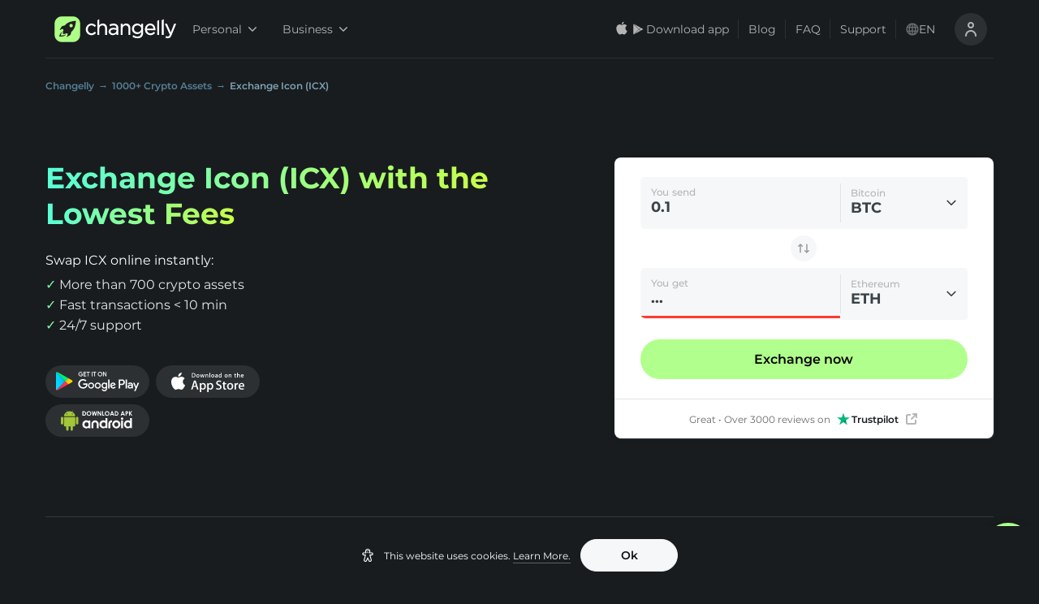

--- FILE ---
content_type: text/html; charset=utf-8
request_url: https://changelly.com/exchange/icx
body_size: 84734
content:
<!DOCTYPE html><html lang="en" data-theme="night"><head><meta charSet="utf-8"/><link rel="canonical" href="https://changelly.com/exchange/icx"/><meta name="theme-color" content="--colorBlack900"/><title>Icon Exchange - Swap Icon (ICX) with Lowest Fees</title><meta name="description" content="Exchange Icon at competitive rates using our website or app ✔️ Fast ICX exchanges with low fees 💲 Choose between 700+ cryptocurrencies ✔️ 24/7 live support"/><meta property="fb:app_id" content="599474963525077"/><meta property="twitter:card" content="summary"/><meta property="twitter:creator" content="https://changelly.com"/><meta property="twitter:image" content="https://changelly.com/static/seo-pages/twitter_image.jpg"/><meta property="twitter:site" content="https://changelly.com"/><meta property="og:type" content="product"/><meta property="og:url" content="https://changelly.com/exchange/icx"/><meta property="og:title" content="Icon Exchange - Swap Icon (ICX) with Lowest Fees"/><meta property="og:image" content="https://changelly.com/static/seo-pages/og_image.jpg"/><meta property="og:description" content="Exchange Icon at competitive rates using our website or app ✔️ Fast ICX exchanges with low fees 💲 Choose between 700+ cryptocurrencies ✔️ 24/7 live support"/><meta property="og:site_name" content="https://changelly.com"/><link rel="alternate" hrefLang="ru" href="https://changelly.com/ru/exchange/icx"/><link rel="alternate" hrefLang="de" href="https://changelly.com/de/exchange/icx"/><link rel="alternate" hrefLang="pt-br" href="https://changelly.com/pt/exchange/icx"/><link rel="alternate" hrefLang="es" href="https://changelly.com/es/exchange/icx"/><link rel="alternate" hrefLang="nl" href="https://changelly.com/nl/exchange/icx"/><link rel="alternate" hrefLang="se" href="https://changelly.com/se/exchange/icx"/><link rel="alternate" hrefLang="it" href="https://changelly.com/it/exchange/icx"/><link rel="alternate" hrefLang="en-gb" href="https://changelly.com/en-gb/exchange/icx"/><link rel="alternate" hrefLang="x-default" href="https://changelly.com/exchange/icx"/><link rel="alternate" hrefLang="en" href="https://changelly.com/exchange/icx"/><meta name="viewport" content="width=device-width, initial-scale=1.0, maximum-scale=1.0, user-scalable=0"/><script type="application/ld+json">{"@context":"https://schema.org","@type":"HowTo","name":"How to exchange Icon in 5 easy steps","description":"","step":[{"@type":"HowToStep","name":"Set the exchange pair","text":"Select the crypto pair you’d like to exchange from 700+ available currencies."},{"@type":"HowToStep","name":"Choose the rate","text":"Decide whether you want to exchange your crypto at a fixed or a floating rate and choose one."},{"@type":"HowToStep","name":"Enter your wallet address","text":"Enter the address of the crypto wallet to which your new cryptocurrency will be sent. Don't have one yet? No worries! Here are some of Changelly's partners to get you started."},{"@type":"HowToStep","name":"Make a payment","text":"Send the cryptocurrency you’d like to exchange to the wallet address you see on the screen."},{"@type":"HowToStep","name":"Check your crypto wallet","text":"That’s it! Open your crypto wallet and welcome your newly exchanged cryptocurrency."}]}</script><script type="application/ld+json">{"@context":"https://schema.org","@type":"WebPage","@id":"https://changelly.com/exchange/icx#webpage","url":"https://changelly.com/exchange/icx","name":"Icon Exchange - Swap Icon (ICX) with Lowest Fees","description":"Exchange Icon at competitive rates using our website or app \u2714\uFE0F Fast ICX exchanges with low fees \uD83D\uDCB2 Choose between 700+ cryptocurrencies \u2714\uFE0F 24/7 live support","breadcrumb":{"@type":"BreadcrumbList","itemListElement":[{"@type":"ListItem","position":1,"name":"Changelly","item":{"@type":"Thing","@id":"https://changelly.com"}},{"@type":"ListItem","position":2,"name":"1000+ Crypto Assets","item":{"@type":"Thing","@id":"https://changelly.com/supported-currencies"}},{"@type":"ListItem","position":3,"name":"Exchange Icon (ICX)","item":{"@type":"Thing","@id":"https://changelly.com/exchange/icx"}}]},"isPartOf":{"@type":"WebSite","@id":"https://changelly.com#website","name":"Changelly Exchange","url":"https://changelly.com"}}</script><meta name="next-head-count" content="29"/><link rel="apple-touch-icon" sizes="180x180" href="/static/favicons/apple-touch-icon.png?v=3"/><link rel="icon" type="image/png" sizes="32x32" href="/static/favicons/favicon_32x32.png?v=3"/><link rel="icon" type="image/png" sizes="16x16" href="/static/favicons/favicon_16x16.png?v=3"/><link rel="icon" type="image/svg+xml" href="/static/favicons/favicon.svg?v=3"/><link rel="manifest" href="/static/favicons/site.webmanifest"/><link rel="shortcut icon" type="image/x-icon" href="/static/favicons/favicon.ico?v=5"/><link rel="dns-prefetch" href="https://www.google-analytics.com/"/><link rel="dns-prefetch" href="https://www.googletagmanager.com/"/><link rel="dns-prefetch" href="https://static.hotjar.com/"/><link rel="dns-prefetch" href="https://script.hotjar.com/"/><link rel="dns-prefetch" href="https://www.mczbf.com/"/><link rel="dns-prefetch" href="https://ancld.changelly.com/"/><link rel="preconnect" href="https://static.hotjar.com/"/><link rel="preconnect" href="https://script.hotjar.com/"/><link rel="preconnect" href="https://www.mczbf.com/"/><link rel="preconnect" href="https://ancld.changelly.com/"/><link rel="preconnect" href="https://www.google-analytics.com/" crossorigin="anonymous"/><link rel="preconnect" href="https://www.googletagmanager.com/" crossorigin="anonymous"/><meta name="msapplication-TileColor" content="#ffffff"/><meta name="msapplication-config" content="/static/favicons/browserconfig.xml"/><link rel="preload" href="/_next/static/css/f3676feae0688da2.css" as="style"/><link rel="stylesheet" href="/_next/static/css/f3676feae0688da2.css" data-n-g=""/><link rel="preload" href="/_next/static/css/63b38b0299bce77e.css" as="style"/><link rel="stylesheet" href="/_next/static/css/63b38b0299bce77e.css" data-n-p=""/><link rel="preload" href="/_next/static/css/7eba2c104cb7555b.css" as="style"/><link rel="stylesheet" href="/_next/static/css/7eba2c104cb7555b.css" data-n-p=""/><link rel="preload" href="/_next/static/css/34a53fda7eedfc2c.css" as="style"/><link rel="stylesheet" href="/_next/static/css/34a53fda7eedfc2c.css" data-n-p=""/><link rel="preload" href="/_next/static/css/e6ab7d41cee8355b.css" as="style"/><link rel="stylesheet" href="/_next/static/css/e6ab7d41cee8355b.css" data-n-p=""/><link rel="preload" href="/_next/static/css/099723aa34633142.css" as="style"/><link rel="stylesheet" href="/_next/static/css/099723aa34633142.css"/><link rel="preload" href="/_next/static/css/6d4cee60498f0947.css" as="style"/><link rel="stylesheet" href="/_next/static/css/6d4cee60498f0947.css"/><link rel="preload" href="/_next/static/css/e238ce73aefa78fc.css" as="style"/><link rel="stylesheet" href="/_next/static/css/e238ce73aefa78fc.css"/><link rel="preload" href="/_next/static/css/a2e78d6d5f1cec2b.css" as="style"/><link rel="stylesheet" href="/_next/static/css/a2e78d6d5f1cec2b.css"/><link rel="preload" href="/_next/static/css/1667e2a780c54024.css" as="style"/><link rel="stylesheet" href="/_next/static/css/1667e2a780c54024.css"/><link rel="preload" href="/_next/static/css/2de4cb40f196cd2d.css" as="style"/><link rel="stylesheet" href="/_next/static/css/2de4cb40f196cd2d.css"/><noscript data-n-css=""></noscript><script defer="" nomodule="" src="/_next/static/chunks/polyfills-5cd94c89d3acac5f.js"></script><script defer="" src="/_next/static/chunks/3351-cea9b636482bf956.js"></script><script defer="" src="/_next/static/chunks/4930.a807fc0997c30569.js"></script><script defer="" src="/_next/static/chunks/7536.eec45738a4218165.js"></script><script defer="" src="/_next/static/chunks/5656-b1f6265504bfa3a3.js"></script><script defer="" src="/_next/static/chunks/5071-a9e5929d997cca3c.js"></script><script defer="" src="/_next/static/chunks/563.0bb7eeec7ec18bc5.js"></script><script defer="" src="/_next/static/chunks/4944.a8cd5a92284a52fc.js"></script><script defer="" src="/_next/static/chunks/4189.c8cde10112eb3957.js"></script><script src="/_next/static/chunks/webpack-08073e82c7e80ea6.js" defer=""></script><script src="/_next/static/chunks/framework-2e4234cbff20512d.js" defer=""></script><script src="/_next/static/chunks/main-f64d18356e161f51.js" defer=""></script><script src="/_next/static/chunks/pages/_app-57c1cbc470a3962e.js" defer=""></script><script src="/_next/static/chunks/7837-131d8a80d1d77282.js" defer=""></script><script src="/_next/static/chunks/1041-97e3f435774a2b71.js" defer=""></script><script src="/_next/static/chunks/6066-2c477f5650205846.js" defer=""></script><script src="/_next/static/chunks/9661-821ad3623e65cb26.js" defer=""></script><script src="/_next/static/chunks/8743-8a53a99b2629c09e.js" defer=""></script><script src="/_next/static/chunks/3468-8766124b66d22158.js" defer=""></script><script src="/_next/static/chunks/5424-28d8b0d444fd79c5.js" defer=""></script><script src="/_next/static/chunks/37-efc7af07580d1b20.js" defer=""></script><script src="/_next/static/chunks/9779-204b834795b6ee9b.js" defer=""></script><script src="/_next/static/chunks/1104-c70d7513e3f89e61.js" defer=""></script><script src="/_next/static/chunks/5121-9ffbde06212ffea3.js" defer=""></script><script src="/_next/static/chunks/3767-07911a355f7be16d.js" defer=""></script><script src="/_next/static/chunks/4238-3d1503a278bffb4d.js" defer=""></script><script src="/_next/static/chunks/2590-fcc348f30e59bb74.js" defer=""></script><script src="/_next/static/chunks/394-82e5b818e684d565.js" defer=""></script><script src="/_next/static/chunks/5052-5d11acf1fb699317.js" defer=""></script><script src="/_next/static/chunks/pages/exchange/%5Bfrom%5D-32676b7139c25102.js" defer=""></script><script src="/_next/static/dpyOwMStOtxYl8kbIx0hf/_buildManifest.js" defer=""></script><script src="/_next/static/dpyOwMStOtxYl8kbIx0hf/_ssgManifest.js" defer=""></script><script src="/_next/static/dpyOwMStOtxYl8kbIx0hf/_middlewareManifest.js" defer=""></script></head><body><script>window.gtm_send_beacon = navigator.sendBeacon.bind(navigator);</script><noscript><iframe title="gtm iframe" src="https://www.googletagmanager.com/ns.html?id=GTM-M5NKCQP" height="0" width="0" style="display:none;visibility:hidden"></iframe></noscript><div id="__next" data-reactroot=""><div class="style_page-wrapper__gpzdP"><a class="style_button__bduhc MobileAppBanner_btn-get-better-rate__3Q3hh MobileAppBanner_btn-with-icon__FMIE4 animation_show-from-below__7rPYS  style_size-medium__rw8R3 null" type="button" href="https://changelly.onelink.me/Jqqm/462godku?deep_link_sub2=1769752298692.24263848243253316" rel="noopener noreferrer nofollow"><img class="MobileAppBanner_store-icon__xZlDj" src="[data-uri]" alt="store-logo" loading="lazy"/>Get better rates<svg width="24" height="16" viewBox="0 0 24 24" fill="none" xmlns="http://www.w3.org/2000/svg"><path fill-rule="evenodd" clip-rule="evenodd" d="M8.79289 5.79289C8.40237 6.18342 8.40237 6.81658 8.79289 7.20711L13.5858 12L8.79289 16.7929C8.40237 17.1834 8.40237 17.8166 8.79289 18.2071C9.18342 18.5976 9.81658 18.5976 10.2071 18.2071L15.7071 12.7071C16.0976 12.3166 16.0976 11.6834 15.7071 11.2929L10.2071 5.79289C9.81658 5.40237 9.18342 5.40237 8.79289 5.79289Z" fill="currentColor"></path></svg></a><div class="style_route-wrapper__qXezp style_black__nZZsZ"><span class="style_wrapper__9Cmbq"><header id="ui-header-wrapper" class="style_header-wrapper__kQgpg style_black__nZZsZ"><div class="style_header__lTCx7"><ul class="style_content-wrapper__w_dGz style_with-border__d5A47"><li class="style_header-item__nNtQY"><div class="style_logo-block__FCUPH"><a href="/"><span class="style_logo-size__pPSiK flex text-interactive-primary cursor-pointer aspect-[158/48]"><svg width="48" height="48" viewBox="0 0 48 48" fill="none" xmlns="http://www.w3.org/2000/svg" class="flex-shrink-0 h-full w-auto aspect-square"><path d="M4 22.514c0-6.616 0-9.924 1.328-12.433a11.43 11.43 0 0 1 4.753-4.753C12.59 4 15.898 4 22.514 4h2.972c6.616 0 9.924 0 12.433 1.328a11.429 11.429 0 0 1 4.753 4.753C44 12.59 44 15.898 44 22.514v2.972c0 6.616 0 9.924-1.328 12.433a11.43 11.43 0 0 1-4.753 4.753C35.41 44 32.102 44 25.486 44h-2.972c-6.616 0-9.924 0-12.433-1.328a11.43 11.43 0 0 1-4.753-4.753C4 35.41 4 32.102 4 25.486v-2.972Z" fill="#ADFF86"></path><path d="M13.619 33.689c.262-1.246 1.31-4.238 2.414-6.381-1.56 1.483-2.419 2.6-3.462 4.387-.533.914-.943 2.626-1.571 3.483 1.776 0 3.517.291 5.292 0 2.213-.3 4.793-1.425 5.708-3.483-1.048 1.246-5.804 2.231-8.381 1.994Z" fill="#1F1F1F"></path><path fill-rule="evenodd" clip-rule="evenodd" d="M30.605 11.884c3.058-.73 5.518-.84 5.629-.84l.975-.044-.044.95-.001.014c-.03.578-.532 10.26-5.628 14.75-.23.199-.457.432-.68.66-.25.257-.494.507-.728.694-.05.19-.123.454-.206.757-.246.894-.586 2.131-.735 2.84a2.1 2.1 0 0 1-.886 1.35c-.998.684-3.036 1.878-3.125 1.922l-2.35 1.37 1.087-2.475c.487-1.083.82-2.608.554-3.05 0-.022-.022-.044-.133-.067a5.065 5.065 0 0 1-2.083-.508c-.554.663-1.374 1.061-2.238 1.017h-3.059v-3.05a2.65 2.65 0 0 1 1.02-2.233c-.333-.685-.51-1.37-.51-2.077-.019-.114-.038-.13-.057-.146l-.01-.009c-.443-.265-1.972.066-3.057.553l-2.505 1.083 1.374-2.343c.045-.089 1.241-2.122 1.928-3.117a2.163 2.163 0 0 1 1.352-.884c.702-.13 1.917-.47 2.81-.719.32-.09.599-.167.798-.22.187-.233.438-.477.695-.726.229-.222.463-.449.661-.678 1.906-2.188 5.008-3.801 9.152-4.774Zm-.771 9.122a2.652 2.652 0 0 0 2.655-2.648 2.652 2.652 0 0 0-2.655-2.649 2.652 2.652 0 0 0-2.655 2.649 2.652 2.652 0 0 0 2.655 2.648Z" fill="#1F1F1F"></path></svg><svg width="150" height="48" viewBox="0 0 150 48" fill="none" xmlns="http://www.w3.org/2000/svg" class="h-full w-auto aspect-[150/48]"><path d="M18.327 27.947c-1.516 1.644-3.07 2.447-4.775 2.447-3.26 0-5.8-2.715-5.8-6.195 0-3.519 2.464-6.234 5.648-6.234 2.35 0 3.866 1.262 4.89 2.371l.189.23 1.971-2.104-.19-.191c-1.326-1.415-3.297-3.06-6.822-3.06-4.852 0-8.794 4.054-8.794 9.026 0 5.048 3.866 9.025 8.794 9.025 3.563 0 5.61-1.797 6.974-3.327l.19-.23-2.047-1.911-.228.153ZM31.061 15.175c-2.236 0-4.056.88-5.382 2.638v-9.37l-3.032 1.492v22.831h3.032v-9.828c0-2.907 1.933-4.933 4.7-4.933 2.69 0 4.283 1.797 4.283 4.742v10.058h3.032v-10.67c0-4.245-2.577-6.96-6.633-6.96ZM47.818 15.252c-2.616 0-4.51.688-6.14 1.453l-.228.115.947 2.562.266-.115c1.781-.803 3.26-1.185 4.927-1.185 3.032 0 4.624 1.453 4.624 4.245v.153c-1.25-.344-2.69-.612-4.775-.612-4.625 0-7.354 2.142-7.354 5.737 0 3.633 3.26 5.545 6.482 5.545 2.767 0 4.548-1.186 5.685-2.371v1.988h2.995V22.29c0-2.219-.607-3.901-1.82-5.125-1.288-1.224-3.221-1.912-5.61-1.912Zm4.396 9.79v1.339c0 2.409-2.236 4.206-5.23 4.206-1.858 0-3.866-.956-3.866-3.059 0-1.95 1.705-3.136 4.548-3.136 1.971 0 3.525.344 4.548.65ZM67.221 15.174c-2.236 0-4.055.88-5.382 2.639v-2.257h-3.032v17.286h3.032v-9.905c0-2.906 1.933-4.933 4.7-4.933 2.691 0 4.283 1.797 4.283 4.742v10.058h3.032v-10.67c0-4.245-2.615-6.96-6.633-6.96ZM90.608 18.004c-1.63-1.874-3.715-2.83-6.178-2.83-2.047 0-4.094.803-5.572 2.18-1.63 1.53-2.502 3.633-2.502 6.004 0 2.333.872 4.474 2.502 6.004 1.478 1.377 3.525 2.18 5.572 2.18 2.463 0 4.51-.994 6.216-2.983v1.147c0 3.595-2.085 5.66-5.724 5.66-2.236 0-4.32-.688-6.216-2.065l-.265-.191-1.402 2.447.227.154c2.236 1.568 4.852 2.37 7.694 2.37 2.767 0 5.004-.803 6.52-2.332 1.44-1.492 2.198-3.519 2.198-6.12V15.519h-3.032v2.486h-.038Zm.114 5.316c0 3.403-2.957 5.43-5.8 5.43-3.07 0-5.458-2.37-5.458-5.392 0-3.136 2.275-5.393 5.459-5.393 2.842-.038 5.799 1.99 5.799 5.355ZM104.711 15.174c-4.7 0-8.225 3.862-8.225 9.025s3.677 9.026 8.566 9.026c2.881 0 5.041-.995 7.05-3.251l.19-.23-1.971-1.759-.19.192c-1.478 1.567-3.07 2.256-5.003 2.256-2.918 0-5.079-1.989-5.496-4.972h13.077l.038-.267c.038-.383.038-.65.038-.88-.038-5.469-3.26-9.14-8.074-9.14Zm4.928 7.725H99.594c.455-2.983 2.502-5.048 5.079-5.048 3.146 0 4.624 2.524 4.966 5.048ZM115.585 32.804h3.032V9.514l-3.032 1.53v21.76ZM122.602 32.805h3.032V8.444l-3.032 1.53v22.83ZM141.778 15.519l-5.155 13.461-5.837-13.461h-3.335l7.656 16.942c-1.023 2.37-1.895 2.83-3.07 2.83-.986 0-1.668-.153-2.464-.574l-.265-.153-1.061 2.524.227.115c1.251.612 2.312.88 3.639.88 2.691 0 4.358-1.416 5.761-4.896L145 15.52h-3.222Z" fill="currentColor"></path></svg></span></a></div></li><li class="style_desktop-header-item__gKDr2 style_business-switcher-block__iL2qO"><nav class="drop-down-menu_menu-wrapper__9foCU"><span><button data-tnav="header-personal" class="drop-down-menu_menu-item__6XmHt drop-down-menu_dark__jLC8X" type="button">Personal<svg class="drop-down-menu_angle__LGgaR" xmlns="http://www.w3.org/2000/svg" fill="currentColor" width="10" height="10" viewBox="0 0 10 10"><path d="M5 7.848c-.18 0-.36-.07-.496-.207L.207 3.344a.698.698 0 1 1 .988-.989L5 6.156l3.8-3.8a.703.703 0 0 1 .993 0 .698.698 0 0 1 0 .988l-4.3 4.3A.712.712 0 0 1 5 7.849zm0 0"></path></svg></button><span class="style_dropdown__fmHg8 animation_enter__HpA_M"><ul class="drop-down-menu_nav-drop-down__kRnZr drop-down-menu_dark__jLC8X"><li class="drop-down-menu_drop-down-item__IpQzC drop-down-menu_dark__jLC8X"><a class="drop-down-menu_item-link__THXZF drop-down-menu_dark__jLC8X" href="/">Exchange</a></li><li class="drop-down-menu_drop-down-item__IpQzC drop-down-menu_dark__jLC8X"><a class="drop-down-menu_item-link__THXZF drop-down-menu_dark__jLC8X" href="/buy-crypto">Buy</a></li><li class="drop-down-menu_drop-down-item__IpQzC drop-down-menu_dark__jLC8X"><a class="drop-down-menu_item-link__THXZF drop-down-menu_dark__jLC8X" href="/sell-crypto">Sell</a></li></ul></span></span></nav><nav class="drop-down-menu_menu-wrapper__9foCU"><span><button data-tnav="header-business" class="drop-down-menu_menu-item__6XmHt drop-down-menu_dark__jLC8X" type="button">Business<svg class="drop-down-menu_angle__LGgaR" xmlns="http://www.w3.org/2000/svg" fill="currentColor" width="10" height="10" viewBox="0 0 10 10"><path d="M5 7.848c-.18 0-.36-.07-.496-.207L.207 3.344a.698.698 0 1 1 .988-.989L5 6.156l3.8-3.8a.703.703 0 0 1 .993 0 .698.698 0 0 1 0 .988l-4.3 4.3A.712.712 0 0 1 5 7.849zm0 0"></path></svg></button><span class="style_dropdown__fmHg8 animation_enter__HpA_M"><ul class="drop-down-menu_nav-drop-down__kRnZr drop-down-menu_dark__jLC8X"><li class="drop-down-menu_drop-down-item__IpQzC drop-down-menu_dark__jLC8X"><a class="drop-down-menu_item-link__THXZF drop-down-menu_dark__jLC8X" href="/business/exchange-api">Crypto Exchange API</a></li><li class="drop-down-menu_drop-down-item__IpQzC drop-down-menu_dark__jLC8X"><a class="drop-down-menu_item-link__THXZF drop-down-menu_dark__jLC8X" href="/business/fiat-api">Fiat on/off-Ramp API</a></li><li class="drop-down-menu_drop-down-item__IpQzC drop-down-menu_dark__jLC8X"><a target="_blank" class="drop-down-menu_item-link__THXZF drop-down-menu_dark__jLC8X" href="https://pay.changelly.com/">Changelly PAY</a></li><li class="drop-down-menu_drop-down-item__IpQzC drop-down-menu_dark__jLC8X"><a class="drop-down-menu_item-link__THXZF drop-down-menu_dark__jLC8X" href="/business/earn">Affiliate Program</a></li><li class="drop-down-menu_drop-down-item__IpQzC drop-down-menu_dark__jLC8X"><a class="drop-down-menu_item-link__THXZF drop-down-menu_dark__jLC8X" href="/business/listings">Listings</a></li><li class="drop-down-menu_drop-down-item__IpQzC drop-down-menu_dark__jLC8X"><a class="drop-down-menu_item-link__THXZF drop-down-menu_dark__jLC8X" href="/business">All Solutions for Business</a></li></ul></span></span></nav></li><li class="style_desktop-header-item__gKDr2"><nav class="style_menu-wrapper__APReo"><span><button class="style_store-btn__GduRL store-button_store-btn__9oLrW store-button_dark__O_0er" type="button"><svg width="20" height="20" viewBox="0 0 20 20" fill="none" xmlns="http://www.w3.org/2000/svg"><path fill-rule="evenodd" clip-rule="evenodd" d="M12.4919 0.666992C12.5472 1.50625 12.3187 2.33751 11.855 2.98424C11.633 3.3051 11.3512 3.56323 11.0308 3.73921C10.7105 3.91519 10.3599 4.00442 10.0056 4.00018C9.98299 3.59659 10.0291 3.19178 10.1412 2.80889C10.2533 2.426 10.4293 2.07254 10.6591 1.76872C11.1291 1.14681 11.7834 0.753439 12.4919 0.666992ZM14.9554 6.98722C14.6453 7.53641 14.4784 8.15552 14.4703 8.78695C14.4711 9.49722 14.6798 10.1915 15.0705 10.7834C15.4612 11.3752 16.0165 11.8383 16.6673 12.115C16.4115 12.9505 16.0258 13.7401 15.5246 14.4545C14.8515 15.4666 14.1457 16.4554 13.0256 16.4737C12.4929 16.4861 12.1332 16.3321 11.7585 16.1716C11.3677 16.0043 10.9604 15.8299 10.323 15.8299C9.64708 15.8299 9.22155 16.0099 8.81114 16.1835C8.45648 16.3335 8.11311 16.4788 7.62919 16.499C6.56243 16.5387 5.74716 15.4187 5.04959 14.4161C3.65533 12.3685 2.56965 8.64567 4.02516 6.11255C4.36117 5.50561 4.84785 4.99651 5.43779 4.63485C6.02773 4.27319 6.70081 4.07132 7.39144 4.04889C7.99647 4.03638 8.57703 4.27078 9.08602 4.47629C9.47528 4.63346 9.82269 4.77373 10.1072 4.77373C10.3572 4.77373 10.695 4.639 11.0885 4.48199C11.7085 4.23465 12.4671 3.932 13.2401 4.01357C13.8326 4.0322 14.4125 4.18944 14.934 4.47279C15.4554 4.75614 15.9039 5.1578 16.2438 5.64587C15.7087 5.9766 15.2654 6.43803 14.9554 6.98722Z" fill="currentColor"></path></svg><svg width="20" height="20" viewBox="0 0 20 20" fill="none" xmlns="http://www.w3.org/2000/svg"><path fill-rule="evenodd" clip-rule="evenodd" d="M13.2618 11.8094L13.285 11.7966C13.285 11.7966 15.7469 10.4322 16.0745 10.2513C16.4015 10.07 16.37 9.82136 16.0941 9.67822C15.8786 9.56699 14.2917 8.68372 13.6028 8.2998L11.5898 10.2078L13.2618 11.8094ZM12.926 11.9951L11.4956 12.7872L10.3837 13.4029C10.3837 13.4029 6.58874 15.5058 5.17188 16.2908L11.3235 10.46L12.926 11.9951H12.926ZM4.42193 3.34099C4.52839 3.31884 4.6571 3.34265 4.78608 3.41404C5.09658 3.58613 10.3835 6.51531 10.3835 6.51531L13.2689 8.1136L11.3314 9.96003L4.42188 3.34099H4.42193ZM4.17401 3.61133C4.16877 3.64064 4.16602 3.67239 4.16602 3.70632L4.16602 16.3398C4.16602 16.4875 4.23253 16.5894 4.33717 16.6266L11.0661 10.2137L4.17406 3.61133H4.17401Z" fill="currentColor"></path></svg><span class="store-button_text__3_afy store-button_dark__O_0er">Download app</span></button><span class="style_dropdown__fmHg8 style_center-orientation__nzMko animation_enter__HpA_M"><div class="style_store-drop-down__WBcZ8"><span class="style_title__6Jhed">Get better rates in the app</span><span class="style_desc__Q5f4G">Scan QR code to download the app</span><div class="style_qr-code-box__rZsgU"></div><div class="style_button-section__0pFPb style_inline-column__AD8GI"><a class="style_button__bduhc style_button__LFCic  style_size-medium__rw8R3 style_color-dark__BoR_D" type="button" id="style_button__LFCic" data-tnav="android-app-button"><img src="/_next/static/images/gplay-604ce84b6c01e3faf3f52822ec28eb6b.svg" width="128" height="40" alt="GooglePlay button" loading="lazy"/></a><a class="style_button__bduhc style_button__LFCic  style_size-medium__rw8R3 style_color-dark__BoR_D" type="button" id="style_button__LFCic" data-tnav="ios-app-button"><img src="/_next/static/images/appstore-9e0ed4a97a2738baa0e1d2beddb81dcf.svg" width="128" height="40" alt="AppStore button" loading="lazy"/></a><a class="style_button__bduhc style_button__LFCic  style_size-medium__rw8R3 style_color-dark__BoR_D" type="button" id="style_button__LFCic" data-tnav="apk-app-button"><img src="/_next/static/images/android-b79b989de6bbd27ecd98438e899c738f.svg" alt="Apk button" width="128" height="40" loading="lazy"/></a></div></div></span></span><a class="style_menu-item__mgHgP" href="https://changelly.com/blog/" target="blank">Blog</a><a class="style_menu-item__mgHgP" href="/faq/">FAQ</a><a class="style_menu-item__mgHgP" href="https://support.changelly.com/en/support/tickets/new">Support</a></nav></li><li class="style_desktop-header-item__gKDr2"><ul class="style_user-controls-wrapper__Er3gR"><li class="style_item___ajFz"><span><button type="button" class="style_country-button__k4xWt"><svg width="20" height="20" viewBox="0 0 21 20" fill="none" xmlns="http://www.w3.org/2000/svg" class="style_global-icon__wZCZu"><path d="M19.9102 6.64C19.9102 6.64 19.9102 6.64 19.9102 6.59C19.2056 4.66623 17.9271 3.00529 16.2477 1.83187C14.5683 0.658447 12.5689 0.0291748 10.5202 0.0291748C8.47145 0.0291748 6.47213 0.658447 4.79271 1.83187C3.11328 3.00529 1.8348 4.66623 1.1302 6.59C1.1302 6.59 1.1302 6.59 1.1302 6.64C0.34332 8.8109 0.34332 11.1891 1.1302 13.36C1.1302 13.36 1.1302 13.36 1.1302 13.41C1.8348 15.3338 3.11328 16.9947 4.79271 18.1681C6.47213 19.3416 8.47145 19.9708 10.5202 19.9708C12.5689 19.9708 14.5683 19.3416 16.2477 18.1681C17.9271 16.9947 19.2056 15.3338 19.9102 13.41C19.9102 13.41 19.9102 13.41 19.9102 13.36C20.6971 11.1891 20.6971 8.8109 19.9102 6.64ZM2.7602 12C2.41342 10.6892 2.41342 9.31079 2.7602 8H4.6202C4.46023 9.32854 4.46023 10.6715 4.6202 12H2.7602ZM3.5802 14H4.9802C5.21491 14.8918 5.55041 15.7541 5.9802 16.57C4.99949 15.9019 4.17969 15.0241 3.5802 14ZM4.9802 6H3.5802C4.17107 4.97909 4.98039 4.10147 5.9502 3.43C5.53075 4.24725 5.20534 5.10942 4.9802 6ZM9.5002 17.7C8.27196 16.7987 7.40934 15.4852 7.0702 14H9.5002V17.7ZM9.5002 12H6.6402C6.45359 10.6732 6.45359 9.32681 6.6402 8H9.5002V12ZM9.5002 6H7.0702C7.40934 4.51477 8.27196 3.20132 9.5002 2.3V6ZM17.4202 6H16.0202C15.7855 5.10816 15.45 4.24594 15.0202 3.43C16.0009 4.09807 16.8207 4.97594 17.4202 6ZM11.5002 2.3C12.7284 3.20132 13.591 4.51477 13.9302 6H11.5002V2.3ZM11.5002 17.7V14H13.9302C13.591 15.4852 12.7284 16.7987 11.5002 17.7ZM14.3602 12H11.5002V8H14.3602C14.5468 9.32681 14.5468 10.6732 14.3602 12ZM15.0502 16.57C15.48 15.7541 15.8155 14.8918 16.0502 14H17.4502C16.8507 15.0241 16.0309 15.9019 15.0502 16.57ZM18.2402 12H16.3802C16.4615 11.3365 16.5016 10.6685 16.5002 10C16.5013 9.33151 16.4612 8.66357 16.3802 8H18.2402C18.587 9.31079 18.587 10.6892 18.2402 12Z" fill="currentColor"></path></svg><span>en</span></button><span class="style_dropdown__fmHg8 style_right-orientation__7T1h3 animation_enter__HpA_M"><ul class="style_dropdown-body__Sltib"><span class="style_lang-btn__x_rCu style_dropdown-item__k2dEd" href="/exchange/icx"><span class="style_language-name__EYouV style_current-language__xO_Ir">English (International)</span></span><a class="style_lang-btn__x_rCu style_dropdown-item__k2dEd" href="/en-gb/exchange/icx"><span class="style_language-name__EYouV">English (UK)</span></a><a class="style_lang-btn__x_rCu style_dropdown-item__k2dEd" href="/es/exchange/icx"><span class="style_language-name__EYouV">Español</span></a><a class="style_lang-btn__x_rCu style_dropdown-item__k2dEd" href="/de/exchange/icx"><span class="style_language-name__EYouV">Deutsch</span></a><a class="style_lang-btn__x_rCu style_dropdown-item__k2dEd" href="/pt/exchange/icx"><span class="style_language-name__EYouV">Português</span></a><a class="style_lang-btn__x_rCu style_dropdown-item__k2dEd" href="/ru/exchange/icx"><span class="style_language-name__EYouV">Русский</span></a><a class="style_lang-btn__x_rCu style_dropdown-item__k2dEd" href="/nl/exchange/icx"><span class="style_language-name__EYouV">Nederlands</span></a><a class="style_lang-btn__x_rCu style_dropdown-item__k2dEd" href="/se/exchange/icx"><span class="style_language-name__EYouV">Svenska</span></a><a class="style_lang-btn__x_rCu style_dropdown-item__k2dEd" href="/it/exchange/icx"><span class="style_language-name__EYouV">Italiano</span></a></ul></span></span></li><li class="style_item___ajFz"><button id="icon-button" type="button" class="style_icon-button__1vNbo style_circle__Tj4WQ "><svg width="24" height="24" viewBox="0 0 24 24" fill="none" xmlns="http://www.w3.org/2000/svg"><path fill-rule="evenodd" clip-rule="evenodd" d="M19 20C19 20.552 18.553 21 18 21C17.447 21 17 20.552 17 20C17 17.243 14.757 15 12 15C9.243 15 7 17.243 7 20C7 20.552 6.553 21 6 21C5.447 21 5 20.552 5 20C5 16.14 8.141 13 12 13C15.859 13 19 16.14 19 20ZM12 5C13.103 5 14 5.897 14 7C14 8.103 13.103 9 12 9C10.897 9 10 8.103 10 7C10 5.897 10.897 5 12 5ZM12 11C14.206 11 16 9.206 16 7C16 4.794 14.206 3 12 3C9.794 3 8 4.794 8 7C8 9.206 9.794 11 12 11Z" fill="currentColor"></path></svg></button></li></ul></li></ul></div></header></span><main><div class="style_content-wrapper__DmGYX" id="ui-content-wrapper"><div class="style_breadcrumbs-wrapper__GIpTf Layout_breadcrumbs__biuNq common-style_container__06r5W"><div class="style_crumb-container__pzyry"><a class="style_crumb__yffnQ" href="/">Changelly</a></div><div class="style_crumb-container__pzyry"><a class="style_crumb__yffnQ" href="/supported-currencies">1000+ Crypto Assets</a></div><div class="style_crumb-container__pzyry"><span class="style_crumb__yffnQ">Exchange Icon (ICX)</span></div></div><section class="Section_root__y1_kh common-style_container__06r5W Layout_main-section__0Hy1k"><div class="Section_body__swBIp"><div class="Layout_main-section-children__SspAc"><div class="style_hero__1OhIZ"><h1 class="cl-heading style_heading__mFYLj style_color-white__ey0q9 style_main-heading__c5rjA style_size-lg__YXoPO" style="zoom:1;text-align:left;margin-bottom:20px"><span class="style_accent__kzUfP"> <!-- -->Exchange Icon (ICX) with the Lowest Fees</span></h1><div class="style_description__19IcT"><div><p>Swap ICX online instantly:</p>
<ul>
<li>More than 700 crypto assets</li>
<li>Fast transactions < 10 min</li>
<li>24/7 support</li>
</ul></div></div><div class="style_total-bought-amount__uLv7S"><div></div></div><div class="style_button-container__9_E3V style_grid-for-three__l08X5 style_mobileStoreButtonsBox__3_d37"><a class="style_button__bduhc style_storeButtonExchange__tDiCv  style_size-medium__rw8R3 style_color-dark__BoR_D" type="button" data-tnav="android-app-button"><img src="/_next/static/images/gplay-604ce84b6c01e3faf3f52822ec28eb6b.svg" width="128" height="40" alt="GooglePlay button" loading="lazy"/></a><a class="style_button__bduhc style_storeButtonExchange__tDiCv  style_size-medium__rw8R3 style_color-dark__BoR_D" type="button" data-tnav="ios-app-button"><img src="/_next/static/images/appstore-9e0ed4a97a2738baa0e1d2beddb81dcf.svg" width="128" height="40" alt="AppStore button" loading="lazy"/></a><a class="style_button__bduhc style_storeButtonExchange__tDiCv  style_size-medium__rw8R3 style_color-dark__BoR_D" type="button" data-tnav="apk-app-button"><img src="/_next/static/images/apk-1f72e1b9b5d716a9fff48af861b7492c.svg" alt="Apk button" width="128" height="40" loading="lazy"/></a></div></div><div class="style_calculator-wrapper__sTx7_ Layout_calculator__aPWUu style_pt__F7UGX"><div class="style_px__VhSMz"><div class="style_exchange-block___OudQ style_exchange-block__without-country__fQ5nk exchange-block style_is-processing__sVX9p" data-tnav="exchange-calculator"><div class="currency-block style_wrapper__jUlfE"><div class="style_input-outer-wrapper__0u19J style_wrapped-input__2C9VL"><div class="style_input-wrapper__gzWHx"><input type="text" value="0.1" placeholder="You send" class="style_input__eMQJb" style="padding-right:24px" inputMode="decimal" data-tnav="exchange-currency-from"/><div class="style_label__fIEFQ style_has-placeholder__Wyvro">You send</div><div class="cl-input-border-wrapper style_focus-outer-border__u0BsY"><div class="style_focus-border-animated__yoZ8L"></div></div><div class="cl-input-icon style_input-icons__wjDly"><div class="style_status-icon__GMmxe"></div></div></div><div class="style_status-message__DH_xc"></div></div><div class="style_separator__Bs7He"></div><div class="style_select-wrapper__q2FXK"><div class="cl-selectbox style_select-wrapper__t_XK8 style_fixed-width__Q1lhS" data-tnav="exchange-currency-select-from"><button type="button" class="style_select-button__IR7fw style_in-input-container__pAR3s style_bg-default___n3Rx"><div class="style_left-part__l90NK"><div class="style_label-container__jnOey"><span class="style_select-label__wws4U"><div><div class="style_selected-item-label-full-name__ijw0n">Icon</div><div class="style_selected-item-label-name__rm83b">ICX</div></div></span></div></div><span class="style_select-icon__vuSEw"><i style="display:inline-block;vertical-align:middle;align-self:center" class=""><svg xmlns="http://www.w3.org/2000/svg" width="18" height="18" viewBox="0 0 16 16"><path fill="#394247" fill-rule="nonzero" transform="rotate(0)" d="M8 10.7c-.18 0-.36-.07-.496-.207L3.205 6.194a.7.7 0 01.988-.99L8 9.008l3.802-3.801A.703.703 0 0113 5.7a.698.698 0 01-.205.494l-4.302 4.302A.711.711 0 018 10.7z"></path></svg></i></span><div class="style_focus-line__26QWP"></div></button><div class="style_dropdown-wrapper__4yDP3 style_in-input-container__pAR3s" style="width:400px"><div class="style_list-search-bar__nLRHn"><i style="display:inline-block;vertical-align:middle" class="style_search-icon__IHOr5"><svg width="18" height="18" viewBox="0 0 18 18" fill="none" xmlns="http://www.w3.org/2000/svg"><path fill-rule="evenodd" clip-rule="evenodd" d="M10 2C13.309 2 16 4.691 16 8C16 11.309 13.309 14 10 14C6.691 14 4 11.309 4 8C4 4.691 6.691 2 10 2ZM1.707 17.707L5.103 14.312C6.457 15.365 8.154 16 10 16C14.411 16 18 12.411 18 8C18 3.589 14.411 -1.5688e-07 10 -3.49691e-07C5.589 -5.42502e-07 2 3.589 2 8C2 9.846 2.635 11.543 3.688 12.897L0.292999 16.293C0.0979989 16.488 -7.31903e-07 16.744 -7.43094e-07 17C-7.54284e-07 17.256 0.0979988 17.512 0.292998 17.707C0.683999 18.098 1.316 18.098 1.707 17.707Z" fill="currentColor"></path></svg></i><input type="text" value="" placeholder="Type a currency or ticker"/><button class="style_close-button__FsRcP" type="button"><i style="display:inline-block;vertical-align:middle" class=""><svg width="16" height="16" viewBox="0 0 16 16" fill="#80A3B6" xmlns="http://www.w3.org/2000/svg"><path d="M14 2L2 14" stroke="#80A3B6" stroke-width="2" stroke-linecap="round" stroke-linejoin="round"></path><path d="M2 2L14 14" stroke="#80A3B6" stroke-width="2" stroke-linecap="round" stroke-linejoin="round"></path></svg></i></button></div><div class="style_wrapper-list__d_vdd style_select-content__9_TxN style_fixed-height__oxvmi style_scrollable-wrapper-bottom-padding__hOiip"><div class="style_root__hfMr2"><span role="img" aria-label="Grimacing Face" class="style_emoji__bDHId">😬</span>Sorry, we did not find anything</div></div><div class="style_notify-wrapper__9UuSc"><div class="style_fixed-rate-hint__YqwdN"><svg width="16" height="16" viewBox="0 0 16 16" fill="none" xmlns="http://www.w3.org/2000/svg"><path d="M11.1106 7.55566H4.88883C4.39794 7.55566 4 7.95361 4 8.44449V11.5554C4 12.0463 4.39794 12.4442 4.88883 12.4442H11.1106C11.6015 12.4442 11.9994 12.0463 11.9994 11.5554V8.44449C11.9994 7.95361 11.6015 7.55566 11.1106 7.55566Z" fill="currentColor"></path><path d="M5.77734 7.55636V5.77871C5.77734 5.18938 6.01145 4.62419 6.42817 4.20747C6.84489 3.79075 7.41008 3.55664 7.99941 3.55664C8.58874 3.55664 9.15393 3.79075 9.57065 4.20747C9.98737 4.62419 10.2215 5.18938 10.2215 5.77871V7.55636" stroke="currentColor" stroke-width="1.5" stroke-linecap="round" stroke-linejoin="round"></path></svg> — <!-- -->guaranteed rate available</div></div></div></div></div></div><div class="style_alerts-block__j5RNf"><div class="style_switch-block__gcIZm style_middle-items__qb_fP"><button type="button" tabindex="0" class="style_exchange-switch-button__PEaK9" data-tnav="exchange-swap-currencies-button"><svg width="14" height="12" viewBox="0 0 14 12" fill="none" xmlns="http://www.w3.org/2000/svg"><path d="M0.888916 3.22266L3.11112 1.00045L5.33333 3.22266 M3.11108 10.7773L3.11108 0.999619" stroke="currentColor" stroke-width="1.5" stroke-linecap="round" stroke-linejoin="round"></path><path d="M13.1112 8.77779L10.889 11L8.66675 8.77779 M10.8889 1.22228L10.8889 11" stroke="currentColor" stroke-width="1.5" stroke-linecap="round" stroke-linejoin="round"></path></svg></button></div></div><div class="currency-block style_wrapper__jUlfE"><div class="style_input-outer-wrapper__0u19J style_wrapped-input__2C9VL style_is-disabled__c8ffo"><div class="style_input-wrapper__gzWHx"><input type="text" value="..." placeholder="You get" disabled="" class="style_input__eMQJb style_is-disabled__c8ffo" style="padding-right:24px" inputMode="decimal" data-tnav="exchange-currency-to"/><div class="style_label__fIEFQ style_has-placeholder__Wyvro undefined">You get</div><div class="cl-input-border-wrapper style_focus-outer-border__u0BsY"><div class="style_focus-border-animated__yoZ8L"></div></div><div class="cl-input-icon style_input-icons__wjDly"><div class="style_status-icon__GMmxe"></div></div></div><div class="style_status-message__DH_xc"></div></div><div class="style_separator__Bs7He"></div><div class="style_select-wrapper__q2FXK"><div class="cl-selectbox style_select-wrapper__t_XK8 style_fixed-width__Q1lhS" data-tnav="exchange-currency-select-to"><button type="button" class="style_select-button__IR7fw style_in-input-container__pAR3s style_bg-default___n3Rx"><div class="style_left-part__l90NK"><div class="style_label-container__jnOey"><span class="style_select-label__wws4U"><div><div class="style_selected-item-label-full-name__ijw0n">Ethereum</div><div class="style_selected-item-label-name__rm83b">ETH</div></div></span></div></div><span class="style_select-icon__vuSEw"><i style="display:inline-block;vertical-align:middle;align-self:center" class=""><svg xmlns="http://www.w3.org/2000/svg" width="18" height="18" viewBox="0 0 16 16"><path fill="#394247" fill-rule="nonzero" transform="rotate(0)" d="M8 10.7c-.18 0-.36-.07-.496-.207L3.205 6.194a.7.7 0 01.988-.99L8 9.008l3.802-3.801A.703.703 0 0113 5.7a.698.698 0 01-.205.494l-4.302 4.302A.711.711 0 018 10.7z"></path></svg></i></span><div class="style_focus-line__26QWP"></div></button><div class="style_dropdown-wrapper__4yDP3 style_in-input-container__pAR3s" style="width:400px"><div class="style_list-search-bar__nLRHn"><i style="display:inline-block;vertical-align:middle" class="style_search-icon__IHOr5"><svg width="18" height="18" viewBox="0 0 18 18" fill="none" xmlns="http://www.w3.org/2000/svg"><path fill-rule="evenodd" clip-rule="evenodd" d="M10 2C13.309 2 16 4.691 16 8C16 11.309 13.309 14 10 14C6.691 14 4 11.309 4 8C4 4.691 6.691 2 10 2ZM1.707 17.707L5.103 14.312C6.457 15.365 8.154 16 10 16C14.411 16 18 12.411 18 8C18 3.589 14.411 -1.5688e-07 10 -3.49691e-07C5.589 -5.42502e-07 2 3.589 2 8C2 9.846 2.635 11.543 3.688 12.897L0.292999 16.293C0.0979989 16.488 -7.31903e-07 16.744 -7.43094e-07 17C-7.54284e-07 17.256 0.0979988 17.512 0.292998 17.707C0.683999 18.098 1.316 18.098 1.707 17.707Z" fill="currentColor"></path></svg></i><input type="text" value="" placeholder="Type a currency or ticker"/><button class="style_close-button__FsRcP" type="button"><i style="display:inline-block;vertical-align:middle" class=""><svg width="16" height="16" viewBox="0 0 16 16" fill="#80A3B6" xmlns="http://www.w3.org/2000/svg"><path d="M14 2L2 14" stroke="#80A3B6" stroke-width="2" stroke-linecap="round" stroke-linejoin="round"></path><path d="M2 2L14 14" stroke="#80A3B6" stroke-width="2" stroke-linecap="round" stroke-linejoin="round"></path></svg></i></button></div><div class="style_wrapper-list__d_vdd style_select-content__9_TxN style_fixed-height__oxvmi style_scrollable-wrapper-bottom-padding__hOiip"><div class="style_root__hfMr2"><span role="img" aria-label="Grimacing Face" class="style_emoji__bDHId">😬</span>Sorry, we did not find anything</div></div><div class="style_notify-wrapper__9UuSc"><div class="style_fixed-rate-hint__YqwdN"><svg width="16" height="16" viewBox="0 0 16 16" fill="none" xmlns="http://www.w3.org/2000/svg"><path d="M11.1106 7.55566H4.88883C4.39794 7.55566 4 7.95361 4 8.44449V11.5554C4 12.0463 4.39794 12.4442 4.88883 12.4442H11.1106C11.6015 12.4442 11.9994 12.0463 11.9994 11.5554V8.44449C11.9994 7.95361 11.6015 7.55566 11.1106 7.55566Z" fill="currentColor"></path><path d="M5.77734 7.55636V5.77871C5.77734 5.18938 6.01145 4.62419 6.42817 4.20747C6.84489 3.79075 7.41008 3.55664 7.99941 3.55664C8.58874 3.55664 9.15393 3.79075 9.57065 4.20747C9.98737 4.62419 10.2215 5.18938 10.2215 5.77871V7.55636" stroke="currentColor" stroke-width="1.5" stroke-linecap="round" stroke-linejoin="round"></path></svg> — <!-- -->guaranteed rate available</div></div></div></div></div></div><a href="/processing"><button class="style_button__bduhc style_exchange-button__2EpE7  style_size-large__ZxPjh style_color-green__0zg4u style_full-width__jogCF" type="button" data-tnav="exchange-action-button"><span>Exchange now</span></button></a></div></div><hr class="style_hr__cQ09o"/><div class="style_px__VhSMz"><div class="style_container__HyxMU"><span>Great • Over 3000 reviews on</span><div class="style_trustpilot-link__Xpiei"><img src="/_next/static/images/trust-pilot-star-ico-cd07e842e7962bbef5fe0b003183618a.svg" loading="lazy" alt="trustpilot logo"/><span class="style_label__Q8mcB">Trustpilot</span><img src="/_next/static/images/external-link-ico-530ac9f41de8156efa51813b7d9e4067.svg" loading="lazy" alt="externalLink logo"/></div></div></div></div></div></div></section><section class="Section_root__y1_kh common-style_container__06r5W Layout_section-scrollable__s1RZw"><div class="Section_body__swBIp"><div><h2 class="Partners_title__WL66V">Our Partners</h2><div class="Partners_grid__M2gMt"><img src="/_next/static/images/moonpay-3b3bb32341ebb6bba4c0f91fd07a8c6f.svg" alt="Moonpay" class="Partners_logo__ci08S"/><img src="/_next/static/images/trezor-2984870697f7084767a35c792a9d5269.svg" alt="Trezor" class="Partners_logo__ci08S"/><img src="/_next/static/images/ledger-8ddc7c669e77910a4b1731b5551355e3.svg" alt="Ledger" class="Partners_logo__ci08S"/><img src="/_next/static/images/exodus-82d237a5d7b807a0ba53fd4012c40b38.svg" alt="Exodus" class="Partners_logo__ci08S"/><img src="/_next/static/images/tangem-799286ca940b41bca332ecab4cfecacf.svg" alt="Tangem" class="Partners_logo__ci08S"/><img src="/_next/static/images/ton-349317b5c83b027f8bfc1c8f2d153e7e.svg" alt="TON foundation" class="Partners_logo__ci08S"/></div></div></div></section><div class="sharedStyles_wrapper__e97Xw"><div class="sharedStyles_content__8mUam Layout_sections-wrp__jax0H"><section id="why" class="Section_root__y1_kh common-style_container__06r5W Section_fullwidth__OeqO9"><h2 class="Section_title__NkigH">Why exchange Icon on Changelly?</h2><div class="Section_body__swBIp"><div class="style_carousel-wrapper__8a_Y6 style_fixed-children-height___A66V"><div class="style_carouselContainer__jbMRe style_padding-left__utTA9"><div class="slick-slider clly-carousel  slick-initialized"><div class="slick-list"><div class="slick-track" style="width:75%;left:0%"><div data-index="0" class="slick-slide slick-active slick-current" tabindex="-1" aria-hidden="false" style="outline:none;width:33.333333333333336%"><div><div class="Card_root__shdcB"><div class="Card_image-wrapper__V5a_X"><img class="Card_image__rPue5" data-src="/static/seo/limits-exchange.png" data-srcset="/static/seo/limits-exchange_1.5x.png 1.5x,/static/seo/limits-exchange_2x.png 2x,/static/seo/limits-exchange_3x.png 3x" alt="" style="height:auto;width:100%" loading="lazy"/></div><div class="Card_content__Qw_V0"><h3 class="Card_title__64HL1">Limits to Match Your Ambitions</h3><p class="Card_description__qOUwS">Expand your horizons with investment limits ranging from $20 to a staggering $1,000,000.</p></div></div></div></div><div data-index="1" class="slick-slide slick-active" tabindex="-1" aria-hidden="false" style="outline:none;width:33.333333333333336%"><div><div class="Card_root__shdcB"><div class="Card_image-wrapper__V5a_X"><img class="Card_image__rPue5" data-src="/static/seo/support-desk-exchange.png" data-srcset="/static/seo/support-desk-exchange_1.5x.png 1.5x,/static/seo/support-desk-exchange_2x.png 2x,/static/seo/support-desk-exchange_3x.png 3x" alt="" style="height:auto;width:100%" loading="lazy"/></div><div class="Card_content__Qw_V0"><h3 class="Card_title__64HL1">Support That’s Always There</h3><p class="Card_description__qOUwS">Experience constant care with our 24/7 high-tech support guiding you at every turn.</p></div></div></div></div><div data-index="2" class="slick-slide slick-active" tabindex="-1" aria-hidden="false" style="outline:none;width:33.333333333333336%"><div><div class="Card_root__shdcB Card_big__y6WHz"><div class="Card_image-wrapper__V5a_X"><img class="Card_image__rPue5 Card_last-image__DbRAg" data-src="/static/seo/transaction-completed-exchange.png" data-srcset="/static/seo/transaction-completed-exchange_1.5x.png 1.5x,/static/seo/transaction-completed-exchange_2x.png 2x,/static/seo/transaction-completed-exchange_3x.png 3x" alt="" style="height:auto;width:100%" loading="lazy"/></div><div class="Card_content__Qw_V0"><h3 class="Card_title__64HL1">Ultimate Security</h3><p class="Card_description__qOUwS">We do not store cryptocurrencies: they are sent directly to your wallet after the exchange for the utmost security.</p></div></div></div></div></div></div></div></div></div></div></section><section id="trading-chart" class="Section_root__y1_kh common-style_container__06r5W Section_fullwidth__OeqO9"><h2 class="Section_title__NkigH">Icon Online Price Chart</h2><div class="Section_body__swBIp"><div class="style_trading-view-wrapper__1t1Kb style_dark__v762w"><div id="tradingview_widget" class="Layout_trading-view-widget__A3Eh9 style_tradingview-widget__lDRed"></div><div class="style_loader__qssUX"><div><div class="style_animation-top__fSzUd"><div class="style_chart-bar__LGyvx"></div><div class="style_chart-bar__LGyvx"></div><div class="style_chart-bar__LGyvx"></div><div class="style_chart-bar__LGyvx"></div><div class="style_chart-bar__LGyvx"></div><div class="style_chart-bar__LGyvx"></div></div><div class="style_animation-bottom__Xw48J"></div></div></div></div><div><span id="market-data" class="MarketDataStat_anchor__JxNQv"></span><div class="MarketDataStat_header__yNmEL"><svg class="MarketDataStat_header-icon__EjwPv" width="22" height="22" viewBox="0 0 32 32" fill="none" xmlns="http://www.w3.org/2000/svg"><path d="M26.2457 4H7.57902C6.11235 4 4.91235 5.2 4.91235 6.66667V25.3333C4.91235 26.8 6.11235 28 7.57902 28H26.2457C27.7124 28 28.9124 26.8 28.9124 25.3333V6.66667C28.9124 5.2 27.7124 4 26.2457 4ZM26.2457 25.3333H7.57902V6.66667H26.2457V25.3333ZM10.2457 13.3333H12.9124V22.6667H10.2457V13.3333ZM15.579 9.33333H18.2457V22.6667H15.579V9.33333ZM20.9124 17.3333H23.579V22.6667H20.9124V17.3333Z" fill="#10d35e"></path></svg><h2 class="cl-heading style_heading__mFYLj style_no-gap__RL9er style_color-white__ey0q9 MarketDataStat_title__G64O7 style_size-sm__7zd3F" style="zoom:1;text-align:left;margin-bottom:0">Icon Market Data</h2><span class="MarketDataStat_updatedAt__fKqlm">updated at 05:17</span></div><div><div class="MarketDataStat_row__qAiyK"><div class="MarketDataStat_item__knYSu"><p class="Stat_caption__wnWri">Icon Price</p><p class="Stat_value__gD_rD Stat_medium__b8wfs">$0.04882<!-- --> </p></div><div class="MarketDataStat_item__knYSu"><p class="Stat_caption__wnWri">24H % Change</p><p class="Stat_value__gD_rD Stat_medium__b8wfs">-6.26%<!-- --> </p></div><div class="MarketDataStat_item__knYSu"><p class="Stat_caption__wnWri">Market Cap</p><p class="Stat_value__gD_rD Stat_medium__b8wfs">$53.13M<!-- --> </p></div><div class="MarketDataStat_item__knYSu"><p class="Stat_caption__wnWri">24H Volume</p><p class="Stat_value__gD_rD Stat_medium__b8wfs">$2.28M<!-- --> </p></div><div class="MarketDataStat_item__knYSu"><p class="Stat_caption__wnWri">Circulating Supply</p><p class="Stat_value__gD_rD Stat_medium__b8wfs">1.09B<!-- --> </p></div><p class="MarketDataStat_description__KufhC"></p></div></div></div><div><div class="Chips_title__zRheT"><h3 class="cl-heading style_heading__mFYLj style_color-white__ey0q9 style_size-sm__7zd3F" style="zoom:1;text-align:left;margin-bottom:20px">Popular Icon exchange pairs</h3></div><div class="Chips_body__8G6Gn"><a class="style_button__bduhc Chips_item__XE6Z2  style_size-small-medium__TIUQs style_color-deep-dark__PPEf3 style_weight-normal__qk9tU" type="button" from="icx" to="hive" country="" href="/exchange/icx/hive">ICX to HIVE</a><a class="style_button__bduhc Chips_item__XE6Z2  style_size-small-medium__TIUQs style_color-deep-dark__PPEf3 style_weight-normal__qk9tU" type="button" from="icx" to="usdtrx" country="" href="/exchange/icx/usdtrx">ICX to USDTRX</a><a class="style_button__bduhc Chips_item__XE6Z2  style_size-small-medium__TIUQs style_color-deep-dark__PPEf3 style_weight-normal__qk9tU" type="button" from="icx" to="xrp" country="" href="/exchange/icx/xrp">ICX to XRP</a><a class="style_button__bduhc Chips_item__XE6Z2  style_size-small-medium__TIUQs style_color-deep-dark__PPEf3 style_weight-normal__qk9tU" type="button" from="icx" to="mbox" country="" href="/exchange/icx/mbox">ICX to MBOX</a><a class="style_button__bduhc Chips_item__XE6Z2  style_size-small-medium__TIUQs style_color-deep-dark__PPEf3 style_weight-normal__qk9tU" type="button" from="icx" to="usdc" country="" href="/exchange/icx/usdc">ICX to USDC</a><a class="style_button__bduhc Chips_item__XE6Z2  style_size-small-medium__TIUQs style_color-deep-dark__PPEf3 style_weight-normal__qk9tU" type="button" from="icx" to="zil" country="" href="/exchange/icx/zil">ICX to ZIL</a><a class="style_button__bduhc Chips_item__XE6Z2  style_size-small-medium__TIUQs style_color-deep-dark__PPEf3 style_weight-normal__qk9tU" type="button" from="icx" to="cl" country="" href="/exchange/icx/cl">ICX to CL</a><a class="style_button__bduhc Chips_item__XE6Z2  style_size-small-medium__TIUQs style_color-deep-dark__PPEf3 style_weight-normal__qk9tU" type="button" from="icx" to="hex" country="" href="/exchange/icx/hex">ICX to HEX</a><a class="style_button__bduhc Chips_item__XE6Z2  style_size-small-medium__TIUQs style_color-deep-dark__PPEf3 style_weight-normal__qk9tU" type="button" from="icx" to="eth" country="" href="/exchange/icx/eth">ICX to ETH</a><a class="style_button__bduhc Chips_item__XE6Z2  style_size-small-medium__TIUQs style_color-deep-dark__PPEf3 style_weight-normal__qk9tU" type="button" from="icx" to="req" country="" href="/exchange/icx/req">ICX to REQ</a><a class="style_button__bduhc Chips_item__XE6Z2  style_size-small-medium__TIUQs style_color-deep-dark__PPEf3 style_weight-normal__qk9tU" type="button" from="icx" to="usdt" country="" href="/exchange/icx/usdt">ICX to USDT</a><a class="style_button__bduhc Chips_item__XE6Z2  style_size-small-medium__TIUQs style_color-deep-dark__PPEf3 style_weight-normal__qk9tU" type="button" from="icx" to="toncoin" country="" href="/exchange/icx/toncoin">ICX to TONCOIN</a><a class="style_button__bduhc Chips_item__XE6Z2  style_size-small-medium__TIUQs style_color-deep-dark__PPEf3 style_weight-normal__qk9tU" type="button" from="icx" to="sol" country="" href="/exchange/icx/sol">ICX to SOL</a><a class="style_button__bduhc Chips_item__XE6Z2  style_size-small-medium__TIUQs style_color-deep-dark__PPEf3 style_weight-normal__qk9tU" type="button" from="icx" to="btc" country="" href="/exchange/icx/btc">ICX to BTC</a></div></div><div class="Banner_root__EF55X" style="background:#20262a;align-items:start"><div class="Banner_content__ukBt0 Banner_withOutImg__b9eZe"><h2 class="Banner_title__2C7KE">Icon conversion rate on Changelly</h2><div class="Banner_description__6LcMM">The ICX to ETH conversion rate today is 0.00001776 ETH. In the last 24 hours, the conversion rate has changed by 0.67%. Data is calculated by our real-time converter.</div></div></div></div></section><section id="how-to" class="Section_root__y1_kh common-style_container__06r5W Section_fullwidth__OeqO9"><h2 class="Section_title__NkigH">How to exchange Icon in 5 easy steps</h2><div class="Section_body__swBIp"><div class="style_carousel-wrapper__8a_Y6 style_fixed-children-height___A66V"><div class="style_carouselContainer__jbMRe style_padding-left__utTA9"><div class="slick-slider clly-carousel  slick-initialized" dir="ltr"><div class="slick-list"><div class="slick-track" style="width:125%;left:0%"><div data-index="0" class="slick-slide slick-active slick-current" tabindex="-1" aria-hidden="false" style="outline:none;width:20%"><div><div class="style_root__h8fUo Steps_card__rvr4g"><div class="style_card__e2RC2 style_mediumPadding__2YLW3 style_with-steps__CaI4o"><img class="style_asset-img__64r54" data-src="/_next/static/images/one-5e169294cabd6952467dacf060bb4274.svg" alt="" style="height:56px;min-height:56px;width:56px" loading="lazy"/><div class="style_content__GWfE0"><h3 class="cl-heading style_heading__mFYLj style_no-gap__RL9er style_color-white__ey0q9 style_size-md__IN3MI" style="zoom:1;text-align:left;margin-bottom:0">Set the exchange pair</h3><p class="cl-para style_wrapper-paragraph__ptRNI style_description__CJlju style_is-shaded__4LIyf">Select the crypto pair you’d like to exchange from 700+ available currencies.</p></div></div></div></div></div><div data-index="1" class="slick-slide slick-active" tabindex="-1" aria-hidden="false" style="outline:none;width:20%"><div><div class="style_root__h8fUo Steps_card__rvr4g"><div class="style_card__e2RC2 style_mediumPadding__2YLW3 style_with-steps__CaI4o"><img class="style_asset-img__64r54" data-src="/_next/static/images/two-3e725e39ce476f48d3e5bdab31e7ebfb.svg" alt="" style="height:56px;min-height:56px;width:56px" loading="lazy"/><div class="style_content__GWfE0"><h3 class="cl-heading style_heading__mFYLj style_no-gap__RL9er style_color-white__ey0q9 style_size-md__IN3MI" style="zoom:1;text-align:left;margin-bottom:0">Choose the rate</h3><p class="cl-para style_wrapper-paragraph__ptRNI style_description__CJlju style_is-shaded__4LIyf">Decide whether you want to exchange your crypto at a fixed or a floating rate and choose one.</p></div></div></div></div></div><div data-index="2" class="slick-slide slick-active" tabindex="-1" aria-hidden="false" style="outline:none;width:20%"><div><div class="style_root__h8fUo Steps_card__rvr4g"><div class="style_card__e2RC2 style_mediumPadding__2YLW3 style_with-steps__CaI4o"><img class="style_asset-img__64r54" data-src="/_next/static/images/three-9b2516670f9b17f904af1ca17145076f.svg" alt="" style="height:56px;min-height:56px;width:56px" loading="lazy"/><div class="style_content__GWfE0"><h3 class="cl-heading style_heading__mFYLj style_no-gap__RL9er style_color-white__ey0q9 style_size-md__IN3MI" style="zoom:1;text-align:left;margin-bottom:0">Enter your wallet address</h3><p class="cl-para style_wrapper-paragraph__ptRNI style_description__CJlju style_is-shaded__4LIyf">Enter the address of the crypto wallet to which your new cryptocurrency will be sent. Don&#x27;t have one yet? No worries! Here are some of Changelly&#x27;s partners to get you started.</p></div></div></div></div></div><div data-index="3" class="slick-slide slick-active" tabindex="-1" aria-hidden="false" style="outline:none;width:20%"><div><div class="style_root__h8fUo Steps_card__rvr4g"><div class="style_card__e2RC2 style_mediumPadding__2YLW3 style_with-steps__CaI4o"><img class="style_asset-img__64r54" data-src="/_next/static/images/four-9765effd857bb91e9d4aad007cb01c81.svg" alt="" style="height:56px;min-height:56px;width:56px" loading="lazy"/><div class="style_content__GWfE0"><h3 class="cl-heading style_heading__mFYLj style_no-gap__RL9er style_color-white__ey0q9 style_size-md__IN3MI" style="zoom:1;text-align:left;margin-bottom:0">Make a payment</h3><p class="cl-para style_wrapper-paragraph__ptRNI style_description__CJlju style_is-shaded__4LIyf">Send the cryptocurrency you’d like to exchange to the wallet address you see on the screen.</p></div></div></div></div></div><div data-index="4" class="slick-slide" tabindex="-1" aria-hidden="true" style="outline:none;width:20%"><div><div class="style_root__h8fUo Steps_card__rvr4g"><div class="style_card__e2RC2 style_mediumPadding__2YLW3 style_with-steps__CaI4o"><img class="style_asset-img__64r54" data-src="/_next/static/images/fifth-cebff707452d9f4ddb0d755dd8ddf3e5.svg" alt="" style="height:56px;min-height:56px;width:56px" loading="lazy"/><div class="style_content__GWfE0"><h3 class="cl-heading style_heading__mFYLj style_no-gap__RL9er style_color-white__ey0q9 style_size-md__IN3MI" style="zoom:1;text-align:left;margin-bottom:0">Check your crypto wallet</h3><p class="cl-para style_wrapper-paragraph__ptRNI style_description__CJlju style_is-shaded__4LIyf">That’s it! Open your crypto wallet and welcome your newly exchanged cryptocurrency.</p></div></div></div></div></div></div></div></div></div></div></div></section><section class="Section_root__y1_kh common-style_container__06r5W Section_fullwidth__OeqO9"><div class="Section_body__swBIp"><div class="Banner_root__EF55X" style="background:#5f41ff;align-items:stretch"><div class="Banner_content__ukBt0"><p class="Banner_title__2C7KE" style="color:white">Exchange ICX without any hassle</p><div class="Banner_description__6LcMM" style="color:white">Looking for a coin to exchange and add to your crypto collection? We&#x27;ve got you covered with a list of 700+ cryptocurrencies. To get started, click the button below.</div><div class="Banner_buttons__qBdrM"><button class="style_button__bduhc Banner_button__qqxGi  style_size-large__ZxPjh style_color-green__0zg4u" type="button">Exchange ICX now!</button></div></div><img class="Banner_img__ol9c2" data-src="/static/seo/hands.png" data-srcset="/static/seo/hands.png" alt="hands" loading="lazy"/></div></div></section><section id="faq" class="Section_root__y1_kh common-style_container__06r5W Section_fullwidth__OeqO9"><div class="Section_body__swBIp"><div class="Banner_root__EF55X" style="background:#20262a;align-items:center"><div class="Banner_content__ukBt0"><h2 class="Banner_title__2C7KE">Have Questions about ICX exchange on Chagelly?</h2><div class="Banner_description__6LcMM">We tried to gather all the necessary information about the ICX exchange on this page. Yet, the crypto world can be darned confounded. If you still have questions, check out the FAQ page or contact our support team 24/7.</div><div class="Banner_buttons__qBdrM"><button class="style_button__bduhc Banner_button__qqxGi  style_size-medium__rw8R3 style_color-dark__BoR_D" type="button" target="">FAQ page</button><button class="style_button__bduhc Banner_button__qqxGi  style_size-medium__rw8R3 style_color-dark__BoR_D" type="button" target="">Submit a ticket</button></div></div><img class="Banner_img__ol9c2 Banner_imgMargin__zojVc" data-src="/static/seo/question.png" data-srcset="/static/seo/question.png" alt="question" loading="lazy"/></div></div></section><section id="best-offers" class="Section_root__y1_kh common-style_container__06r5W Section_fullwidth__OeqO9"><div class="Section_body__swBIp"><div><h2 class="style_tableTitle__XYT5L">Best Icon exchange offers</h2><div class="style_table-container__aXLrJ"><div class="style_table__i_LaL"><div class="style_table-header-exchange__tyhdG"><div class="style_cell__Uuk28 style_start-align__3hVjB"><span>From</span></div><div class="style_cell__Uuk28"><span></span></div><div class="style_cell__Uuk28 style_start-align__3hVjB"><span>To</span></div><div class="style_cell__Uuk28 style_end-align___NE8j"><span>Price</span></div><div class="style_cell__Uuk28 style_end-align___NE8j"><span>Pairs</span></div><div class="style_cell__Uuk28 style_end-align___NE8j"><span></span></div></div><div class="style_row-exchange__jlQrK"><div class="style_cell__Uuk28"><i style="color:#10d35e" class="style_coin-icon__sAU4c style_icon__ZX4Rn"></i></div><div class="style_cell__Uuk28"><i style="display:inline-block;vertical-align:middle" class=""><svg width="16" height="16" viewBox="0 0 16 16" xmlns="http://www.w3.org/2000/svg"><path fill-rule="evenodd" clip-rule="evenodd" d="M13.1318 9.63285C12.2297 12.4593 9.16277 14.0228 6.33635 13.1208C5.2539 12.76 4.35185 12.0985 3.69034 11.2565L4.1113 11.4369C4.41198 11.5572 4.7728 11.3768 4.89308 11.0761C5.01335 10.7754 4.89308 10.4146 4.53226 10.2944L2.60789 9.51258C2.42748 9.45244 2.24707 9.45244 2.12679 9.51258C1.94638 9.57272 1.88625 9.75313 1.82611 9.8734L1.34502 11.918C1.28488 12.2187 1.46529 12.5795 1.76597 12.6397C1.82611 12.6397 1.88625 12.6397 1.88625 12.6397C2.12679 12.6397 2.42748 12.4593 2.48761 12.1586L2.60789 11.7376C3.38966 12.8802 4.53226 13.7221 5.97553 14.2032C9.46345 15.3458 13.1919 13.4215 14.2744 9.93354C14.5149 9.2119 14.5751 8.43012 14.5751 7.70848L13.3723 7.94903C13.4325 8.5504 13.3122 9.09162 13.1318 9.63285ZM14.2142 3.25838C13.9136 3.19824 13.5527 3.37865 13.4926 3.67933L13.3723 4.10029C12.5906 2.9577 11.448 2.11578 10.0047 1.63469C6.5769 0.552233 2.84843 2.4766 1.70584 5.90439C1.46529 6.62603 1.40515 7.4078 1.40515 8.12944L2.60789 7.88889C2.60789 7.34766 2.66802 6.80644 2.84843 6.26521C3.75048 3.43879 6.81745 1.87524 9.64386 2.77729C10.7263 3.1381 11.6284 3.79961 12.2899 4.64152L11.8689 4.46111C11.5682 4.34084 11.2074 4.52125 11.0871 4.82193C10.9669 5.12261 11.0871 5.48343 11.448 5.6037L13.3723 6.38548C13.4325 6.44562 13.4926 6.44562 13.6129 6.44562C13.7331 6.44562 13.7933 6.44562 13.9136 6.38548C13.9737 6.26521 14.094 6.14493 14.1541 5.96452L14.6352 3.98002C14.7555 3.67933 14.5149 3.31851 14.2142 3.25838Z" fill="#6A6969"></path></svg></i></div><div class="style_cell__Uuk28 style_to__wfcbm"><i style="color:#10d35e" class="style_coin-icon__sAU4c style_icon__ZX4Rn"></i><a href="/buy/btc" class="style_link__aeEid">Bitcoin</a></div><div class="style_cell__Uuk28 style_end-align___NE8j style_price__hy7YT"><span class="style_bold-value__YopML">5.888530533...</span><a href="/price/btc" class="style_link__aeEid"> BTC</a></div><div class="style_cell__Uuk28 style_end-align___NE8j"><a href="/exchange/icx/btc" class="style_link__aeEid">ICX/BTC</a></div><div class="style_cell__Uuk28 style_end-align___NE8j"><button class="style_button__bduhc  style_size-medium__rw8R3 style_color-green__0zg4u" type="button">Exchange</button></div></div><div class="style_row-exchange__jlQrK"><div class="style_cell__Uuk28"><i style="color:#10d35e" class="style_coin-icon__sAU4c style_icon__ZX4Rn"></i></div><div class="style_cell__Uuk28"><i style="display:inline-block;vertical-align:middle" class=""><svg width="16" height="16" viewBox="0 0 16 16" xmlns="http://www.w3.org/2000/svg"><path fill-rule="evenodd" clip-rule="evenodd" d="M13.1318 9.63285C12.2297 12.4593 9.16277 14.0228 6.33635 13.1208C5.2539 12.76 4.35185 12.0985 3.69034 11.2565L4.1113 11.4369C4.41198 11.5572 4.7728 11.3768 4.89308 11.0761C5.01335 10.7754 4.89308 10.4146 4.53226 10.2944L2.60789 9.51258C2.42748 9.45244 2.24707 9.45244 2.12679 9.51258C1.94638 9.57272 1.88625 9.75313 1.82611 9.8734L1.34502 11.918C1.28488 12.2187 1.46529 12.5795 1.76597 12.6397C1.82611 12.6397 1.88625 12.6397 1.88625 12.6397C2.12679 12.6397 2.42748 12.4593 2.48761 12.1586L2.60789 11.7376C3.38966 12.8802 4.53226 13.7221 5.97553 14.2032C9.46345 15.3458 13.1919 13.4215 14.2744 9.93354C14.5149 9.2119 14.5751 8.43012 14.5751 7.70848L13.3723 7.94903C13.4325 8.5504 13.3122 9.09162 13.1318 9.63285ZM14.2142 3.25838C13.9136 3.19824 13.5527 3.37865 13.4926 3.67933L13.3723 4.10029C12.5906 2.9577 11.448 2.11578 10.0047 1.63469C6.5769 0.552233 2.84843 2.4766 1.70584 5.90439C1.46529 6.62603 1.40515 7.4078 1.40515 8.12944L2.60789 7.88889C2.60789 7.34766 2.66802 6.80644 2.84843 6.26521C3.75048 3.43879 6.81745 1.87524 9.64386 2.77729C10.7263 3.1381 11.6284 3.79961 12.2899 4.64152L11.8689 4.46111C11.5682 4.34084 11.2074 4.52125 11.0871 4.82193C10.9669 5.12261 11.0871 5.48343 11.448 5.6037L13.3723 6.38548C13.4325 6.44562 13.4926 6.44562 13.6129 6.44562C13.7331 6.44562 13.7933 6.44562 13.9136 6.38548C13.9737 6.26521 14.094 6.14493 14.1541 5.96452L14.6352 3.98002C14.7555 3.67933 14.5149 3.31851 14.2142 3.25838Z" fill="#6A6969"></path></svg></i></div><div class="style_cell__Uuk28 style_to__wfcbm"><i style="color:#10d35e" class="style_coin-icon__sAU4c style_icon__ZX4Rn"></i><a href="/buy/eth" class="style_link__aeEid">Ethereum</a></div><div class="style_cell__Uuk28 style_end-align___NE8j style_price__hy7YT"><span class="style_bold-value__YopML">0.000017704...</span><a href="/price/eth" class="style_link__aeEid"> ETH</a></div><div class="style_cell__Uuk28 style_end-align___NE8j"><a href="/exchange/icx/eth" class="style_link__aeEid">ICX/ETH</a></div><div class="style_cell__Uuk28 style_end-align___NE8j"><button class="style_button__bduhc  style_size-medium__rw8R3 style_color-green__0zg4u" type="button">Exchange</button></div></div><div class="style_row-exchange__jlQrK"><div class="style_cell__Uuk28"><i style="color:#10d35e" class="style_coin-icon__sAU4c style_icon__ZX4Rn"></i></div><div class="style_cell__Uuk28"><i style="display:inline-block;vertical-align:middle" class=""><svg width="16" height="16" viewBox="0 0 16 16" xmlns="http://www.w3.org/2000/svg"><path fill-rule="evenodd" clip-rule="evenodd" d="M13.1318 9.63285C12.2297 12.4593 9.16277 14.0228 6.33635 13.1208C5.2539 12.76 4.35185 12.0985 3.69034 11.2565L4.1113 11.4369C4.41198 11.5572 4.7728 11.3768 4.89308 11.0761C5.01335 10.7754 4.89308 10.4146 4.53226 10.2944L2.60789 9.51258C2.42748 9.45244 2.24707 9.45244 2.12679 9.51258C1.94638 9.57272 1.88625 9.75313 1.82611 9.8734L1.34502 11.918C1.28488 12.2187 1.46529 12.5795 1.76597 12.6397C1.82611 12.6397 1.88625 12.6397 1.88625 12.6397C2.12679 12.6397 2.42748 12.4593 2.48761 12.1586L2.60789 11.7376C3.38966 12.8802 4.53226 13.7221 5.97553 14.2032C9.46345 15.3458 13.1919 13.4215 14.2744 9.93354C14.5149 9.2119 14.5751 8.43012 14.5751 7.70848L13.3723 7.94903C13.4325 8.5504 13.3122 9.09162 13.1318 9.63285ZM14.2142 3.25838C13.9136 3.19824 13.5527 3.37865 13.4926 3.67933L13.3723 4.10029C12.5906 2.9577 11.448 2.11578 10.0047 1.63469C6.5769 0.552233 2.84843 2.4766 1.70584 5.90439C1.46529 6.62603 1.40515 7.4078 1.40515 8.12944L2.60789 7.88889C2.60789 7.34766 2.66802 6.80644 2.84843 6.26521C3.75048 3.43879 6.81745 1.87524 9.64386 2.77729C10.7263 3.1381 11.6284 3.79961 12.2899 4.64152L11.8689 4.46111C11.5682 4.34084 11.2074 4.52125 11.0871 4.82193C10.9669 5.12261 11.0871 5.48343 11.448 5.6037L13.3723 6.38548C13.4325 6.44562 13.4926 6.44562 13.6129 6.44562C13.7331 6.44562 13.7933 6.44562 13.9136 6.38548C13.9737 6.26521 14.094 6.14493 14.1541 5.96452L14.6352 3.98002C14.7555 3.67933 14.5149 3.31851 14.2142 3.25838Z" fill="#6A6969"></path></svg></i></div><div class="style_cell__Uuk28 style_to__wfcbm"><i style="color:#10d35e" class="style_coin-icon__sAU4c style_icon__ZX4Rn"></i><a href="/buy/ltc" class="style_link__aeEid">Litecoin</a></div><div class="style_cell__Uuk28 style_end-align___NE8j style_price__hy7YT"><span class="style_bold-value__YopML">0.000755276...</span><a href="/price/ltc" class="style_link__aeEid"> LTC</a></div><div class="style_cell__Uuk28 style_end-align___NE8j"><span>ICX/LTC</span></div><div class="style_cell__Uuk28 style_end-align___NE8j"><button class="style_button__bduhc  style_size-medium__rw8R3 style_color-green__0zg4u" type="button">Exchange</button></div></div><div class="style_row-exchange__jlQrK"><div class="style_cell__Uuk28"><i style="color:#10d35e" class="style_coin-icon__sAU4c style_icon__ZX4Rn"></i></div><div class="style_cell__Uuk28"><i style="display:inline-block;vertical-align:middle" class=""><svg width="16" height="16" viewBox="0 0 16 16" xmlns="http://www.w3.org/2000/svg"><path fill-rule="evenodd" clip-rule="evenodd" d="M13.1318 9.63285C12.2297 12.4593 9.16277 14.0228 6.33635 13.1208C5.2539 12.76 4.35185 12.0985 3.69034 11.2565L4.1113 11.4369C4.41198 11.5572 4.7728 11.3768 4.89308 11.0761C5.01335 10.7754 4.89308 10.4146 4.53226 10.2944L2.60789 9.51258C2.42748 9.45244 2.24707 9.45244 2.12679 9.51258C1.94638 9.57272 1.88625 9.75313 1.82611 9.8734L1.34502 11.918C1.28488 12.2187 1.46529 12.5795 1.76597 12.6397C1.82611 12.6397 1.88625 12.6397 1.88625 12.6397C2.12679 12.6397 2.42748 12.4593 2.48761 12.1586L2.60789 11.7376C3.38966 12.8802 4.53226 13.7221 5.97553 14.2032C9.46345 15.3458 13.1919 13.4215 14.2744 9.93354C14.5149 9.2119 14.5751 8.43012 14.5751 7.70848L13.3723 7.94903C13.4325 8.5504 13.3122 9.09162 13.1318 9.63285ZM14.2142 3.25838C13.9136 3.19824 13.5527 3.37865 13.4926 3.67933L13.3723 4.10029C12.5906 2.9577 11.448 2.11578 10.0047 1.63469C6.5769 0.552233 2.84843 2.4766 1.70584 5.90439C1.46529 6.62603 1.40515 7.4078 1.40515 8.12944L2.60789 7.88889C2.60789 7.34766 2.66802 6.80644 2.84843 6.26521C3.75048 3.43879 6.81745 1.87524 9.64386 2.77729C10.7263 3.1381 11.6284 3.79961 12.2899 4.64152L11.8689 4.46111C11.5682 4.34084 11.2074 4.52125 11.0871 4.82193C10.9669 5.12261 11.0871 5.48343 11.448 5.6037L13.3723 6.38548C13.4325 6.44562 13.4926 6.44562 13.6129 6.44562C13.7331 6.44562 13.7933 6.44562 13.9136 6.38548C13.9737 6.26521 14.094 6.14493 14.1541 5.96452L14.6352 3.98002C14.7555 3.67933 14.5149 3.31851 14.2142 3.25838Z" fill="#6A6969"></path></svg></i></div><div class="style_cell__Uuk28 style_to__wfcbm"><i style="color:#10d35e" class="style_coin-icon__sAU4c style_icon__ZX4Rn"></i><a href="/buy/doge" class="style_link__aeEid">Dogecoin</a></div><div class="style_cell__Uuk28 style_end-align___NE8j style_price__hy7YT"><span class="style_bold-value__YopML">0.423696947...</span><a href="/price/doge" class="style_link__aeEid"> DOGE</a></div><div class="style_cell__Uuk28 style_end-align___NE8j"><span>ICX/DOGE</span></div><div class="style_cell__Uuk28 style_end-align___NE8j"><button class="style_button__bduhc  style_size-medium__rw8R3 style_color-green__0zg4u" type="button">Exchange</button></div></div><div class="style_row-exchange__jlQrK"><div class="style_cell__Uuk28"><i style="color:#10d35e" class="style_coin-icon__sAU4c style_icon__ZX4Rn"></i></div><div class="style_cell__Uuk28"><i style="display:inline-block;vertical-align:middle" class=""><svg width="16" height="16" viewBox="0 0 16 16" xmlns="http://www.w3.org/2000/svg"><path fill-rule="evenodd" clip-rule="evenodd" d="M13.1318 9.63285C12.2297 12.4593 9.16277 14.0228 6.33635 13.1208C5.2539 12.76 4.35185 12.0985 3.69034 11.2565L4.1113 11.4369C4.41198 11.5572 4.7728 11.3768 4.89308 11.0761C5.01335 10.7754 4.89308 10.4146 4.53226 10.2944L2.60789 9.51258C2.42748 9.45244 2.24707 9.45244 2.12679 9.51258C1.94638 9.57272 1.88625 9.75313 1.82611 9.8734L1.34502 11.918C1.28488 12.2187 1.46529 12.5795 1.76597 12.6397C1.82611 12.6397 1.88625 12.6397 1.88625 12.6397C2.12679 12.6397 2.42748 12.4593 2.48761 12.1586L2.60789 11.7376C3.38966 12.8802 4.53226 13.7221 5.97553 14.2032C9.46345 15.3458 13.1919 13.4215 14.2744 9.93354C14.5149 9.2119 14.5751 8.43012 14.5751 7.70848L13.3723 7.94903C13.4325 8.5504 13.3122 9.09162 13.1318 9.63285ZM14.2142 3.25838C13.9136 3.19824 13.5527 3.37865 13.4926 3.67933L13.3723 4.10029C12.5906 2.9577 11.448 2.11578 10.0047 1.63469C6.5769 0.552233 2.84843 2.4766 1.70584 5.90439C1.46529 6.62603 1.40515 7.4078 1.40515 8.12944L2.60789 7.88889C2.60789 7.34766 2.66802 6.80644 2.84843 6.26521C3.75048 3.43879 6.81745 1.87524 9.64386 2.77729C10.7263 3.1381 11.6284 3.79961 12.2899 4.64152L11.8689 4.46111C11.5682 4.34084 11.2074 4.52125 11.0871 4.82193C10.9669 5.12261 11.0871 5.48343 11.448 5.6037L13.3723 6.38548C13.4325 6.44562 13.4926 6.44562 13.6129 6.44562C13.7331 6.44562 13.7933 6.44562 13.9136 6.38548C13.9737 6.26521 14.094 6.14493 14.1541 5.96452L14.6352 3.98002C14.7555 3.67933 14.5149 3.31851 14.2142 3.25838Z" fill="#6A6969"></path></svg></i></div><div class="style_cell__Uuk28 style_to__wfcbm"><i style="color:#10d35e" class="style_coin-icon__sAU4c style_icon__ZX4Rn"></i><a href="/buy/usdtrx" class="style_link__aeEid">Tether Tron ...</a></div><div class="style_cell__Uuk28 style_end-align___NE8j style_price__hy7YT"><span class="style_bold-value__YopML">0.048836368...</span><a href="/price/usdtrx" class="style_link__aeEid"><br/>USDTRX</a></div><div class="style_cell__Uuk28 style_end-align___NE8j"><a href="/exchange/icx/usdtrx" class="style_link__aeEid">ICX/USDTRX</a></div><div class="style_cell__Uuk28 style_end-align___NE8j"><button class="style_button__bduhc  style_size-medium__rw8R3 style_color-green__0zg4u" type="button">Exchange</button></div></div><div class="style_row-exchange__jlQrK"><div class="style_cell__Uuk28"><i style="color:#10d35e" class="style_coin-icon__sAU4c style_icon__ZX4Rn"></i></div><div class="style_cell__Uuk28"><i style="display:inline-block;vertical-align:middle" class=""><svg width="16" height="16" viewBox="0 0 16 16" xmlns="http://www.w3.org/2000/svg"><path fill-rule="evenodd" clip-rule="evenodd" d="M13.1318 9.63285C12.2297 12.4593 9.16277 14.0228 6.33635 13.1208C5.2539 12.76 4.35185 12.0985 3.69034 11.2565L4.1113 11.4369C4.41198 11.5572 4.7728 11.3768 4.89308 11.0761C5.01335 10.7754 4.89308 10.4146 4.53226 10.2944L2.60789 9.51258C2.42748 9.45244 2.24707 9.45244 2.12679 9.51258C1.94638 9.57272 1.88625 9.75313 1.82611 9.8734L1.34502 11.918C1.28488 12.2187 1.46529 12.5795 1.76597 12.6397C1.82611 12.6397 1.88625 12.6397 1.88625 12.6397C2.12679 12.6397 2.42748 12.4593 2.48761 12.1586L2.60789 11.7376C3.38966 12.8802 4.53226 13.7221 5.97553 14.2032C9.46345 15.3458 13.1919 13.4215 14.2744 9.93354C14.5149 9.2119 14.5751 8.43012 14.5751 7.70848L13.3723 7.94903C13.4325 8.5504 13.3122 9.09162 13.1318 9.63285ZM14.2142 3.25838C13.9136 3.19824 13.5527 3.37865 13.4926 3.67933L13.3723 4.10029C12.5906 2.9577 11.448 2.11578 10.0047 1.63469C6.5769 0.552233 2.84843 2.4766 1.70584 5.90439C1.46529 6.62603 1.40515 7.4078 1.40515 8.12944L2.60789 7.88889C2.60789 7.34766 2.66802 6.80644 2.84843 6.26521C3.75048 3.43879 6.81745 1.87524 9.64386 2.77729C10.7263 3.1381 11.6284 3.79961 12.2899 4.64152L11.8689 4.46111C11.5682 4.34084 11.2074 4.52125 11.0871 4.82193C10.9669 5.12261 11.0871 5.48343 11.448 5.6037L13.3723 6.38548C13.4325 6.44562 13.4926 6.44562 13.6129 6.44562C13.7331 6.44562 13.7933 6.44562 13.9136 6.38548C13.9737 6.26521 14.094 6.14493 14.1541 5.96452L14.6352 3.98002C14.7555 3.67933 14.5149 3.31851 14.2142 3.25838Z" fill="#6A6969"></path></svg></i></div><div class="style_cell__Uuk28 style_to__wfcbm"><i style="color:#10d35e" class="style_coin-icon__sAU4c style_icon__ZX4Rn"></i><a href="/buy/xrp" class="style_link__aeEid">XRP</a></div><div class="style_cell__Uuk28 style_end-align___NE8j style_price__hy7YT"><span class="style_bold-value__YopML">0.027637232...</span><a href="/price/xrp" class="style_link__aeEid"> XRP</a></div><div class="style_cell__Uuk28 style_end-align___NE8j"><a href="/exchange/icx/xrp" class="style_link__aeEid">ICX/XRP</a></div><div class="style_cell__Uuk28 style_end-align___NE8j"><button class="style_button__bduhc  style_size-medium__rw8R3 style_color-green__0zg4u" type="button">Exchange</button></div></div><div class="style_row-exchange__jlQrK"><div class="style_cell__Uuk28"><i style="color:#10d35e" class="style_coin-icon__sAU4c style_icon__ZX4Rn"></i></div><div class="style_cell__Uuk28"><i style="display:inline-block;vertical-align:middle" class=""><svg width="16" height="16" viewBox="0 0 16 16" xmlns="http://www.w3.org/2000/svg"><path fill-rule="evenodd" clip-rule="evenodd" d="M13.1318 9.63285C12.2297 12.4593 9.16277 14.0228 6.33635 13.1208C5.2539 12.76 4.35185 12.0985 3.69034 11.2565L4.1113 11.4369C4.41198 11.5572 4.7728 11.3768 4.89308 11.0761C5.01335 10.7754 4.89308 10.4146 4.53226 10.2944L2.60789 9.51258C2.42748 9.45244 2.24707 9.45244 2.12679 9.51258C1.94638 9.57272 1.88625 9.75313 1.82611 9.8734L1.34502 11.918C1.28488 12.2187 1.46529 12.5795 1.76597 12.6397C1.82611 12.6397 1.88625 12.6397 1.88625 12.6397C2.12679 12.6397 2.42748 12.4593 2.48761 12.1586L2.60789 11.7376C3.38966 12.8802 4.53226 13.7221 5.97553 14.2032C9.46345 15.3458 13.1919 13.4215 14.2744 9.93354C14.5149 9.2119 14.5751 8.43012 14.5751 7.70848L13.3723 7.94903C13.4325 8.5504 13.3122 9.09162 13.1318 9.63285ZM14.2142 3.25838C13.9136 3.19824 13.5527 3.37865 13.4926 3.67933L13.3723 4.10029C12.5906 2.9577 11.448 2.11578 10.0047 1.63469C6.5769 0.552233 2.84843 2.4766 1.70584 5.90439C1.46529 6.62603 1.40515 7.4078 1.40515 8.12944L2.60789 7.88889C2.60789 7.34766 2.66802 6.80644 2.84843 6.26521C3.75048 3.43879 6.81745 1.87524 9.64386 2.77729C10.7263 3.1381 11.6284 3.79961 12.2899 4.64152L11.8689 4.46111C11.5682 4.34084 11.2074 4.52125 11.0871 4.82193C10.9669 5.12261 11.0871 5.48343 11.448 5.6037L13.3723 6.38548C13.4325 6.44562 13.4926 6.44562 13.6129 6.44562C13.7331 6.44562 13.7933 6.44562 13.9136 6.38548C13.9737 6.26521 14.094 6.14493 14.1541 5.96452L14.6352 3.98002C14.7555 3.67933 14.5149 3.31851 14.2142 3.25838Z" fill="#6A6969"></path></svg></i></div><div class="style_cell__Uuk28 style_to__wfcbm"><i style="color:#10d35e" class="style_coin-icon__sAU4c style_icon__ZX4Rn"></i><a href="/buy/ada" class="style_link__aeEid">Cardano</a></div><div class="style_cell__Uuk28 style_end-align___NE8j style_price__hy7YT"><span class="style_bold-value__YopML">0.148646881...</span><a href="/price/ada" class="style_link__aeEid"> ADA</a></div><div class="style_cell__Uuk28 style_end-align___NE8j"><span>ICX/ADA</span></div><div class="style_cell__Uuk28 style_end-align___NE8j"><button class="style_button__bduhc  style_size-medium__rw8R3 style_color-green__0zg4u" type="button">Exchange</button></div></div><div class="style_row-exchange__jlQrK"><div class="style_cell__Uuk28"><i style="color:#10d35e" class="style_coin-icon__sAU4c style_icon__ZX4Rn"></i></div><div class="style_cell__Uuk28"><i style="display:inline-block;vertical-align:middle" class=""><svg width="16" height="16" viewBox="0 0 16 16" xmlns="http://www.w3.org/2000/svg"><path fill-rule="evenodd" clip-rule="evenodd" d="M13.1318 9.63285C12.2297 12.4593 9.16277 14.0228 6.33635 13.1208C5.2539 12.76 4.35185 12.0985 3.69034 11.2565L4.1113 11.4369C4.41198 11.5572 4.7728 11.3768 4.89308 11.0761C5.01335 10.7754 4.89308 10.4146 4.53226 10.2944L2.60789 9.51258C2.42748 9.45244 2.24707 9.45244 2.12679 9.51258C1.94638 9.57272 1.88625 9.75313 1.82611 9.8734L1.34502 11.918C1.28488 12.2187 1.46529 12.5795 1.76597 12.6397C1.82611 12.6397 1.88625 12.6397 1.88625 12.6397C2.12679 12.6397 2.42748 12.4593 2.48761 12.1586L2.60789 11.7376C3.38966 12.8802 4.53226 13.7221 5.97553 14.2032C9.46345 15.3458 13.1919 13.4215 14.2744 9.93354C14.5149 9.2119 14.5751 8.43012 14.5751 7.70848L13.3723 7.94903C13.4325 8.5504 13.3122 9.09162 13.1318 9.63285ZM14.2142 3.25838C13.9136 3.19824 13.5527 3.37865 13.4926 3.67933L13.3723 4.10029C12.5906 2.9577 11.448 2.11578 10.0047 1.63469C6.5769 0.552233 2.84843 2.4766 1.70584 5.90439C1.46529 6.62603 1.40515 7.4078 1.40515 8.12944L2.60789 7.88889C2.60789 7.34766 2.66802 6.80644 2.84843 6.26521C3.75048 3.43879 6.81745 1.87524 9.64386 2.77729C10.7263 3.1381 11.6284 3.79961 12.2899 4.64152L11.8689 4.46111C11.5682 4.34084 11.2074 4.52125 11.0871 4.82193C10.9669 5.12261 11.0871 5.48343 11.448 5.6037L13.3723 6.38548C13.4325 6.44562 13.4926 6.44562 13.6129 6.44562C13.7331 6.44562 13.7933 6.44562 13.9136 6.38548C13.9737 6.26521 14.094 6.14493 14.1541 5.96452L14.6352 3.98002C14.7555 3.67933 14.5149 3.31851 14.2142 3.25838Z" fill="#6A6969"></path></svg></i></div><div class="style_cell__Uuk28 style_to__wfcbm"><i style="color:#10d35e" class="style_coin-icon__sAU4c style_icon__ZX4Rn"></i><a href="/buy/shib" class="style_link__aeEid">SHIBA INU</a></div><div class="style_cell__Uuk28 style_end-align___NE8j style_price__hy7YT"><span class="style_bold-value__YopML">6730.753096...</span><a href="/price/shib" class="style_link__aeEid"> SHIB</a></div><div class="style_cell__Uuk28 style_end-align___NE8j"><span>ICX/SHIB</span></div><div class="style_cell__Uuk28 style_end-align___NE8j"><button class="style_button__bduhc  style_size-medium__rw8R3 style_color-green__0zg4u" type="button">Exchange</button></div></div><div class="style_row-exchange__jlQrK"><div class="style_cell__Uuk28"><i style="color:#10d35e" class="style_coin-icon__sAU4c style_icon__ZX4Rn"></i></div><div class="style_cell__Uuk28"><i style="display:inline-block;vertical-align:middle" class=""><svg width="16" height="16" viewBox="0 0 16 16" xmlns="http://www.w3.org/2000/svg"><path fill-rule="evenodd" clip-rule="evenodd" d="M13.1318 9.63285C12.2297 12.4593 9.16277 14.0228 6.33635 13.1208C5.2539 12.76 4.35185 12.0985 3.69034 11.2565L4.1113 11.4369C4.41198 11.5572 4.7728 11.3768 4.89308 11.0761C5.01335 10.7754 4.89308 10.4146 4.53226 10.2944L2.60789 9.51258C2.42748 9.45244 2.24707 9.45244 2.12679 9.51258C1.94638 9.57272 1.88625 9.75313 1.82611 9.8734L1.34502 11.918C1.28488 12.2187 1.46529 12.5795 1.76597 12.6397C1.82611 12.6397 1.88625 12.6397 1.88625 12.6397C2.12679 12.6397 2.42748 12.4593 2.48761 12.1586L2.60789 11.7376C3.38966 12.8802 4.53226 13.7221 5.97553 14.2032C9.46345 15.3458 13.1919 13.4215 14.2744 9.93354C14.5149 9.2119 14.5751 8.43012 14.5751 7.70848L13.3723 7.94903C13.4325 8.5504 13.3122 9.09162 13.1318 9.63285ZM14.2142 3.25838C13.9136 3.19824 13.5527 3.37865 13.4926 3.67933L13.3723 4.10029C12.5906 2.9577 11.448 2.11578 10.0047 1.63469C6.5769 0.552233 2.84843 2.4766 1.70584 5.90439C1.46529 6.62603 1.40515 7.4078 1.40515 8.12944L2.60789 7.88889C2.60789 7.34766 2.66802 6.80644 2.84843 6.26521C3.75048 3.43879 6.81745 1.87524 9.64386 2.77729C10.7263 3.1381 11.6284 3.79961 12.2899 4.64152L11.8689 4.46111C11.5682 4.34084 11.2074 4.52125 11.0871 4.82193C10.9669 5.12261 11.0871 5.48343 11.448 5.6037L13.3723 6.38548C13.4325 6.44562 13.4926 6.44562 13.6129 6.44562C13.7331 6.44562 13.7933 6.44562 13.9136 6.38548C13.9737 6.26521 14.094 6.14493 14.1541 5.96452L14.6352 3.98002C14.7555 3.67933 14.5149 3.31851 14.2142 3.25838Z" fill="#6A6969"></path></svg></i></div><div class="style_cell__Uuk28 style_to__wfcbm"><i style="color:#10d35e" class="style_coin-icon__sAU4c style_icon__ZX4Rn"></i><a href="/buy/sol" class="style_link__aeEid">Solana</a></div><div class="style_cell__Uuk28 style_end-align___NE8j style_price__hy7YT"><span class="style_bold-value__YopML">0.000422160...</span><a href="/price/sol" class="style_link__aeEid"> SOL</a></div><div class="style_cell__Uuk28 style_end-align___NE8j"><a href="/exchange/icx/sol" class="style_link__aeEid">ICX/SOL</a></div><div class="style_cell__Uuk28 style_end-align___NE8j"><button class="style_button__bduhc  style_size-medium__rw8R3 style_color-green__0zg4u" type="button">Exchange</button></div></div><div class="style_row-exchange__jlQrK"><div class="style_cell__Uuk28"><i style="color:#10d35e" class="style_coin-icon__sAU4c style_icon__ZX4Rn"></i></div><div class="style_cell__Uuk28"><i style="display:inline-block;vertical-align:middle" class=""><svg width="16" height="16" viewBox="0 0 16 16" xmlns="http://www.w3.org/2000/svg"><path fill-rule="evenodd" clip-rule="evenodd" d="M13.1318 9.63285C12.2297 12.4593 9.16277 14.0228 6.33635 13.1208C5.2539 12.76 4.35185 12.0985 3.69034 11.2565L4.1113 11.4369C4.41198 11.5572 4.7728 11.3768 4.89308 11.0761C5.01335 10.7754 4.89308 10.4146 4.53226 10.2944L2.60789 9.51258C2.42748 9.45244 2.24707 9.45244 2.12679 9.51258C1.94638 9.57272 1.88625 9.75313 1.82611 9.8734L1.34502 11.918C1.28488 12.2187 1.46529 12.5795 1.76597 12.6397C1.82611 12.6397 1.88625 12.6397 1.88625 12.6397C2.12679 12.6397 2.42748 12.4593 2.48761 12.1586L2.60789 11.7376C3.38966 12.8802 4.53226 13.7221 5.97553 14.2032C9.46345 15.3458 13.1919 13.4215 14.2744 9.93354C14.5149 9.2119 14.5751 8.43012 14.5751 7.70848L13.3723 7.94903C13.4325 8.5504 13.3122 9.09162 13.1318 9.63285ZM14.2142 3.25838C13.9136 3.19824 13.5527 3.37865 13.4926 3.67933L13.3723 4.10029C12.5906 2.9577 11.448 2.11578 10.0047 1.63469C6.5769 0.552233 2.84843 2.4766 1.70584 5.90439C1.46529 6.62603 1.40515 7.4078 1.40515 8.12944L2.60789 7.88889C2.60789 7.34766 2.66802 6.80644 2.84843 6.26521C3.75048 3.43879 6.81745 1.87524 9.64386 2.77729C10.7263 3.1381 11.6284 3.79961 12.2899 4.64152L11.8689 4.46111C11.5682 4.34084 11.2074 4.52125 11.0871 4.82193C10.9669 5.12261 11.0871 5.48343 11.448 5.6037L13.3723 6.38548C13.4325 6.44562 13.4926 6.44562 13.6129 6.44562C13.7331 6.44562 13.7933 6.44562 13.9136 6.38548C13.9737 6.26521 14.094 6.14493 14.1541 5.96452L14.6352 3.98002C14.7555 3.67933 14.5149 3.31851 14.2142 3.25838Z" fill="#6A6969"></path></svg></i></div><div class="style_cell__Uuk28 style_to__wfcbm"><i style="color:#10d35e" class="style_coin-icon__sAU4c style_icon__ZX4Rn"></i><a href="/buy/bnb" class="style_link__aeEid">BNB</a></div><div class="style_cell__Uuk28 style_end-align___NE8j style_price__hy7YT"><span class="style_bold-value__YopML">0.000057311...</span><a href="/price/bnb" class="style_link__aeEid"> BNB</a></div><div class="style_cell__Uuk28 style_end-align___NE8j"><span>ICX/BNB</span></div><div class="style_cell__Uuk28 style_end-align___NE8j"><button class="style_button__bduhc  style_size-medium__rw8R3 style_color-green__0zg4u" type="button">Exchange</button></div></div></div></div></div></div></section><section id="wallets" class="Section_root__y1_kh common-style_container__06r5W Section_fullwidth__OeqO9"><h2 class="Section_title__NkigH">Keep your Icon safe and sound</h2><div class="Section_description__9PNtf">If you are searching for the best cryptocurrency wallets for your favorite coins, look no further! Whether you are a crypto pro or just starting out, these wallets might be a good option for crypto storage.</div><div class="Section_body__swBIp"><div class="style_carousel-wrapper__8a_Y6 style_with-middle-pagination__8URw8 style_fixed-children-height___A66V"><div class="style_carouselContainer__jbMRe"><button id="icon-button" type="button" disabled="" class="style_icon-button__1vNbo style_square__M3F8c style_disabled__q4uMo style_icon-button__fWaXx style_prev__BI4PA"><i style="display:flex;vertical-align:middle" class=""><svg xmlns="http://www.w3.org/2000/svg" width="24" height="24" viewBox="0 0 16 16"><path fill="#fff" fill-rule="nonzero" transform="rotate(0)" d="M8 10.7c-.18 0-.36-.07-.496-.207L3.205 6.194a.7.7 0 01.988-.99L8 9.008l3.802-3.801A.703.703 0 0113 5.7a.698.698 0 01-.205.494l-4.302 4.302A.711.711 0 018 10.7z"></path></svg></i></button><div class="slick-slider clly-carousel  slick-initialized" dir="ltr"><div class="slick-list"><div class="slick-track" style="width:125%;left:0%"><div data-index="0" class="slick-slide slick-active slick-current" tabindex="-1" aria-hidden="false" style="outline:none;width:20%"><div><article class="style_partner__creny" data-tnav="partner-carousel-item" tabindex="-1" style="width:100%;display:inline-block"><img src="/_next/static/images/binance-9cda05f92924cc8224e5fce86c918fa7.svg" class="style_partner-image__jv_n1" width="140px" height="52px" alt="partner-logo" loading="lazy"/><p class="cl-para style_wrapper-paragraph__ptRNI style_partner-message__4vGA_">Changelly has a professional team with great experience and even bigger potential</p></article></div></div><div data-index="1" class="slick-slide slick-active" tabindex="-1" aria-hidden="false" style="outline:none;width:20%"><div><article class="style_partner__creny" data-tnav="partner-carousel-item" tabindex="-1" style="width:100%;display:inline-block"><img src="/_next/static/images/trezor-86da7bcb045edc08e4bad33edd760a4e.svg" class="style_partner-image__jv_n1" width="109px" height="52px" alt="partner-logo" loading="lazy"/><p class="cl-para style_wrapper-paragraph__ptRNI style_partner-message__4vGA_">Integrating Changelly services into Trezor Wallet&#x27;s exchange has been a great success for all parties, especially the users. Working with Changelly is a pleasure, thanks to their professional and courteous approach.</p></article></div></div><div data-index="2" class="slick-slide slick-active" tabindex="-1" aria-hidden="false" style="outline:none;width:20%"><div><article class="style_partner__creny" data-tnav="partner-carousel-item" tabindex="-1" style="width:100%;display:inline-block"><img src="/_next/static/images/coinomi-27dced79b48be740dd076c44d9c2036c.svg" class="style_partner-image__jv_n1" width="137px" height="52px" alt="partner-logo" loading="lazy"/><p class="cl-para style_wrapper-paragraph__ptRNI style_partner-message__4vGA_">Changelly is the best option for users to access the most cost-savvy rates</p></article></div></div><div data-index="3" class="slick-slide slick-active" tabindex="-1" aria-hidden="false" style="outline:none;width:20%"><div><article class="style_partner__creny" data-tnav="partner-carousel-item" tabindex="-1" style="width:100%;display:inline-block"><img src="/_next/static/images/exodus-b2bcd497db51f59e40bd87fabfc861da.svg" class="style_partner-image__jv_n1" width="119px" height="52px" alt="partner-logo" loading="lazy"/><p class="cl-para style_wrapper-paragraph__ptRNI style_partner-message__4vGA_">With Changelly&#x27;s stellar team, we have developed a unique system to ensure exchanges are fulfilled in the fastest possible time and with immediate customer support.</p></article></div></div><div data-index="4" class="slick-slide" tabindex="-1" aria-hidden="true" style="outline:none;width:20%"><div><article class="style_partner__creny" data-tnav="partner-carousel-item" tabindex="-1" style="width:100%;display:inline-block"><img src="/_next/static/images/zengo-ccedfad6e7ced31d6ac0352329b8f06e.svg" class="style_partner-image__jv_n1" width="114px" height="52px" alt="partner-logo" loading="lazy"/><p class="cl-para style_wrapper-paragraph__ptRNI style_partner-message__4vGA_">We are thrilled to partner with Changelly to provide an exceptional trading experience: anytime, anywhere - in a few simple taps!</p></article></div></div></div></div></div><button id="icon-button" type="button" class="style_icon-button__1vNbo style_square__M3F8c style_icon-button__fWaXx style_next__bCMjo"><i style="display:flex;vertical-align:middle" class=""><svg xmlns="http://www.w3.org/2000/svg" width="24" height="24" viewBox="0 0 16 16"><path fill="#fff" fill-rule="nonzero" transform="rotate(0)" d="M8 10.7c-.18 0-.36-.07-.496-.207L3.205 6.194a.7.7 0 01.988-.99L8 9.008l3.802-3.801A.703.703 0 0113 5.7a.698.698 0 01-.205.494l-4.302 4.302A.711.711 0 018 10.7z"></path></svg></i></button></div><div class="style_pagination-container__IXNli"><span class="style_separator__42Q8z"></span><span class="style_counter__dZ0Uq">00/01</span></div></div><div><div class="Chips_title__zRheT"><h3 class="cl-heading style_heading__mFYLj style_color-white__ey0q9 style_size-sm__7zd3F" style="zoom:1;text-align:left;margin-bottom:20px">More cryptos to exchange</h3></div><div class="Chips_body__8G6Gn"><a class="style_button__bduhc Chips_item__XE6Z2  style_size-small-medium__TIUQs style_color-deep-dark__PPEf3 style_weight-normal__qk9tU style_with-icon__F9sLl" type="button" iconCode="59415" iconTicker="doge" href="/exchange/doge"><i style="color:#10d35e" class="style_coin-icon__sAU4c "></i>Exchange Dogecoin</a><a class="style_button__bduhc Chips_item__XE6Z2  style_size-small-medium__TIUQs style_color-deep-dark__PPEf3 style_weight-normal__qk9tU style_with-icon__F9sLl" type="button" iconCode="59543" iconTicker="ada" href="/exchange/ada"><i style="color:#10d35e" class="style_coin-icon__sAU4c "></i>Exchange Cardano</a><a class="style_button__bduhc Chips_item__XE6Z2  style_size-small-medium__TIUQs style_color-deep-dark__PPEf3 style_weight-normal__qk9tU style_with-icon__F9sLl" type="button" iconCode="59641" iconTicker="theta" href="/exchange/theta"><i style="color:#10d35e" class="style_coin-icon__sAU4c "></i>Exchange THETA</a><a class="style_button__bduhc Chips_item__XE6Z2  style_size-small-medium__TIUQs style_color-deep-dark__PPEf3 style_weight-normal__qk9tU style_with-icon__F9sLl" type="button" iconCode="59734" iconTicker="hive" href="/exchange/hive"><i style="color:#10d35e" class="style_coin-icon__sAU4c "></i>Exchange Hive</a><a class="style_button__bduhc Chips_item__XE6Z2  style_size-small-medium__TIUQs style_color-deep-dark__PPEf3 style_weight-normal__qk9tU style_with-icon__F9sLl" type="button" iconCode="59399" iconTicker="xmr" href="/exchange/xmr"><i style="color:#10d35e" class="style_coin-icon__sAU4c "></i>Exchange Monero</a><a class="style_button__bduhc Chips_item__XE6Z2  style_size-small-medium__TIUQs style_color-deep-dark__PPEf3 style_weight-normal__qk9tU style_with-icon__F9sLl" type="button" iconCode="59611" iconTicker="hex" href="/exchange/hex"><i style="color:#10d35e" class="style_coin-icon__sAU4c "></i>Exchange HEX</a><a class="style_button__bduhc Chips_item__XE6Z2  style_size-small-medium__TIUQs style_color-deep-dark__PPEf3 style_weight-normal__qk9tU style_with-icon__F9sLl" type="button" iconCode="59591" iconTicker="rvn" href="/exchange/rvn"><i style="color:#10d35e" class="style_coin-icon__sAU4c "></i>Exchange Ravencoin</a><a class="style_button__bduhc Chips_item__XE6Z2  style_size-small-medium__TIUQs style_color-deep-dark__PPEf3 style_weight-normal__qk9tU style_with-icon__F9sLl" type="button" iconCode="59811" iconTicker="rune" href="/exchange/rune"><i style="color:#10d35e" class="style_coin-icon__sAU4c "></i>Exchange THORChain</a><a class="style_button__bduhc Chips_item__XE6Z2  style_size-small-medium__TIUQs style_color-deep-dark__PPEf3 style_weight-normal__qk9tU style_with-icon__F9sLl" type="button" iconCode="59785" iconTicker="pyr" href="/exchange/pyr"><i style="color:#10d35e" class="style_coin-icon__sAU4c "></i>Exchange Vulcan Forged PYR</a><a class="style_button__bduhc Chips_item__XE6Z2  style_size-small-medium__TIUQs style_color-deep-dark__PPEf3 style_weight-normal__qk9tU style_with-icon__F9sLl" type="button" iconCode="59742" iconTicker="beta" href="/exchange/beta"><i style="color:#10d35e" class="style_coin-icon__sAU4c "></i>Exchange Beta Finance</a><a class="style_button__bduhc Chips_item__XE6Z2  style_size-small-medium__TIUQs style_color-deep-dark__PPEf3 style_weight-normal__qk9tU style_with-icon__F9sLl" type="button" iconCode="59971" iconTicker="brise" href="/exchange/brise"><i style="color:#10d35e" class="style_coin-icon__sAU4c "></i>Exchange Bitgert</a><a class="style_button__bduhc Chips_item__XE6Z2  style_size-small-medium__TIUQs style_color-deep-dark__PPEf3 style_weight-normal__qk9tU style_with-icon__F9sLl" type="button" iconCode="59698" iconTicker="alpha" href="/exchange/alpha"><i style="color:#10d35e" class="style_coin-icon__sAU4c "></i>Exchange Stella</a><a class="style_button__bduhc Chips_item__XE6Z2  style_size-small-medium__TIUQs style_color-deep-dark__PPEf3 style_weight-normal__qk9tU style_with-icon__F9sLl" type="button" iconCode="60550" iconTicker="allo" href="/exchange/allo"><i style="color:#10d35e" class="style_coin-icon__sAU4c "></i>Exchange Allora</a><a class="style_button__bduhc Chips_item__XE6Z2  style_size-small-medium__TIUQs style_color-deep-dark__PPEf3 style_weight-normal__qk9tU style_with-icon__F9sLl" type="button" iconCode="59503" iconTicker="ae" href="/exchange/ae"><i style="color:#10d35e" class="style_coin-icon__sAU4c "></i>Exchange Aeternity</a><a class="style_button__bduhc Chips_item__XE6Z2  style_size-small-medium__TIUQs style_color-deep-dark__PPEf3 style_weight-normal__qk9tU style_with-icon__F9sLl" type="button" iconCode="60513" iconTicker="0g" href="/exchange/0g"><i style="color:#10d35e" class="style_coin-icon__sAU4c "></i>Exchange 0G</a></div></div><div class="Banner_root__EF55X" style="background:#5f41ff;align-items:stretch"><div class="Banner_content__ukBt0"><p class="Banner_title__2C7KE" style="color:white">Buy Icon at the lowest price</p><div class="Banner_description__6LcMM" style="color:white">Make the most of your ICX purchase with the lowest prices on Changelly. Buy your crypto at a competitive price that you will love.</div><div class="Banner_buttons__qBdrM"><a class="style_button__bduhc Banner_button__qqxGi  style_size-large__ZxPjh style_color-green__0zg4u" type="button" href="/buy/icx">Buy Icon</a></div></div><img class="Banner_img__ol9c2" data-src="/static/seo/cards-in-hand.png" data-srcset="/static/seo/cards-in-hand.png" alt="cardsInHand" loading="lazy"/></div></div></section><section class="Section_root__y1_kh common-style_container__06r5W Section_fullwidth__OeqO9"><h2 class="Section_title__NkigH">Related articles about Icon</h2><div class="Section_body__swBIp"><div class="style_carousel-wrapper__8a_Y6"><div class="style_carouselContainer__jbMRe style_padding-left__utTA9"><div class="slick-slider clly-carousel  slick-initialized"><div class="slick-list"><div class="slick-track" style="width:75%;left:0%"><div data-index="0" class="slick-slide slick-active slick-current" tabindex="-1" aria-hidden="false" style="outline:none;width:33.333333333333336%"><div><div class="style_article__q1yqa style_dark__YhvtX"><a href="https://changelly.com/blog/icon-icx-price-prediction/" target="_blank" rel="noopener noreferrer" id="" class="cl-link style_wrapper-link__BvHmd"><img src="https://changelly.com/blog/wp-content/uploads/2022/08/ICON_20220812145050-770x513.webp" alt="ICON (ICX) Price Prediction" class="style_img__BAWXq" style="height:248px"/></a><a href="https://changelly.com/blog/icon-icx-price-prediction/" target="_blank" rel="noopener noreferrer" id="" class="cl-link style_wrapper-link__BvHmd style_title__utWEm">ICON (ICX) Price Prediction</a></div></div></div><div data-index="1" class="slick-slide slick-active" tabindex="-1" aria-hidden="false" style="outline:none;width:33.333333333333336%"><div><div class="style_article__q1yqa style_dark__YhvtX"><a href="https://changelly.com/blog/icon-icx/" target="_blank" rel="noopener noreferrer" id="" class="cl-link style_wrapper-link__BvHmd"><img src="https://changelly.com/blog/wp-content/uploads/2020/05/icon.png" alt="ICON (ICX) Joins the List of 150+ Cryptocurrencies Available on Changelly" class="style_img__BAWXq" style="height:248px"/></a><a href="https://changelly.com/blog/icon-icx/" target="_blank" rel="noopener noreferrer" id="" class="cl-link style_wrapper-link__BvHmd style_title__utWEm">ICON (ICX) Joins the List of 150+ Cryptocurrencies Available on Changelly</a></div></div></div><div data-index="2" class="slick-slide slick-active" tabindex="-1" aria-hidden="false" style="outline:none;width:33.333333333333336%"><div><div class="style_article__q1yqa style_dark__YhvtX"><a href="http://changelly.com/blog/zetachain-zeta-price-prediction/" target="_blank" rel="noopener noreferrer" id="" class="cl-link style_wrapper-link__BvHmd"><img src="https://changelly.com/blog/wp-content/uploads/2025/12/ZetaChain_20251208092047-770x513.webp" alt="ZetaChain (ZETA) Price Prediction" class="style_img__BAWXq" style="height:248px"/></a><a href="http://changelly.com/blog/zetachain-zeta-price-prediction/" target="_blank" rel="noopener noreferrer" id="" class="cl-link style_wrapper-link__BvHmd style_title__utWEm">ZetaChain (ZETA) Price Prediction</a></div></div></div></div></div></div></div></div></div></section><section id="subscribe" class="Section_root__y1_kh common-style_container__06r5W Section_fullwidth__OeqO9"><div class="Section_body__swBIp"><section class="style_container__1_YgD style_dark__DYVPI style_left__cXdjY"><span class="cl-heading style_heading__mFYLj style_color-white__ey0q9 style_size-lg__YXoPO style_mobile-adaptive__9HdS_" style="zoom:1;text-align:left;margin-bottom:10px">Not ready to exchange yet?</span><p class="style_subtitle__iFYUB style_subscribe-sub-title__DVKs2">Subscribe to our newsletter to get the latest crypto insights and price updates.</p><form class="style_form__SSVmf style_left__cXdjY"><div class="style_input-outer-wrapper__0u19J style_input__dBgje"><div class="style_input-wrapper__gzWHx"><input type="text" value="" class="style_input__eMQJb style_input-is-empty__Amgx5" style="padding-right:24px" name="email"/><div class="style_label__fIEFQ style_input-is-empty__Amgx5">Enter your email address</div><div class="cl-input-border-wrapper style_focus-outer-border__u0BsY"><div class="style_focus-border-animated__yoZ8L"></div></div><div class="cl-input-icon style_input-icons__wjDly"><div class="style_status-icon__GMmxe"></div></div></div><div class="style_status-message__DH_xc style_status__wajlf"></div></div><div class="style_button-box__r1isA"><button class="style_button__bduhc  style_size-extra-large__hFfoI style_color-green__0zg4u style_full-width__jogCF" type="submit">Subscribe</button></div></form></section></div></section></div><div class="sharedStyles_menu__AxvTP"><div class="style_wrapper__dIrrl style_mobile-hidden__DjfX_ style_with-header__vahYp Layout_side-menu__WaM3W"><ul class="style_item-list__U8ckN"><li class="style_item__YJ2fs"><a href="/exchange/icx#trading-chart">Icon Price Chart</a></li><li class="style_item__YJ2fs"><a href="/exchange/icx#market-data">Icon Market Data</a></li><li class="style_item__YJ2fs"><a href="/exchange/icx#how-to">How to Exchange Icon</a></li><li class="style_item__YJ2fs"><a href="/exchange/icx#why">Why Changelly</a></li><li class="style_item__YJ2fs"><a href="/exchange/icx#wallets">Where to store your ICX</a></li></ul><div><div class="style_scroll-to-top__R0fAt style_hidden__LkvBo"><button class="style_button__bduhc style_button__Z4FAB  style_size-medium__rw8R3 style_color-dark__BoR_D" type="button"><svg width="24" height="24" fill="none" viewBox="0 0 24 24" xmlns="http://www.w3.org/2000/svg"><path d="M12 19V5" stroke="currentColor" stroke-width="1.5" stroke-linecap="round" stroke-linejoin="round"></path><path d="M5 12L12 5L19 12" stroke="currentColor" stroke-width="1.5" stroke-linecap="round" stroke-linejoin="round"></path></svg></button><span class="style_text__XIVak">Scroll to top</span></div><div class=""><div class="style_quality__dZFqN">Excellent service since 2015</div><a href="https://www.trustpilot.com/review/changelly.com" target="_blank" rel="noopener noreferrer nofollow"><svg width="124" height="24" viewBox="0 0 124 24" fill="none" xmlns="http://www.w3.org/2000/svg"><g clip-path="url(#clip0)"><path fill-rule="evenodd" clip-rule="evenodd" d="M13.9301 10.0802H20.3548L15.161 13.8602L11.9958 16.166L11.9788 16.1704L11.9842 16.1744L11.9487 16.2002L6.75493 19.9502L8.73637 13.8602L3.5426 10.0802H9.96727L11.9487 3.99023L13.9301 10.0802ZM11.9842 16.1744L17.1425 19.9204L15.6114 15.2104L11.9958 16.166L11.9842 16.1744Z" fill="#10D078"></path><path fill-rule="evenodd" clip-rule="evenodd" d="M38.8574 10.0802H45.282L40.0883 13.8602L36.923 16.1659L36.9059 16.1704L36.9114 16.1744L36.8759 16.2002L31.6822 19.9502L33.6636 13.8602L28.4698 10.0802H34.8945L36.8759 3.99023L38.8574 10.0802ZM36.9114 16.1744L42.0697 19.9204L40.5386 15.2104L36.923 16.1659L36.9114 16.1744Z" fill="#10D078"></path><path fill-rule="evenodd" clip-rule="evenodd" d="M63.7848 10.0802H70.2094L65.0156 13.8602L61.8504 16.166L61.8334 16.1704L61.8388 16.1744L61.8033 16.2002L56.6095 19.9502L58.591 13.8602L53.3972 10.0802H59.8219L61.8033 3.99023L63.7848 10.0802ZM61.8388 16.1744L66.9971 19.9204L65.466 15.2104L61.8504 16.166L61.8388 16.1744Z" fill="#10D078"></path><path fill-rule="evenodd" clip-rule="evenodd" d="M88.7122 10.0802H95.1369L89.9431 13.8602L86.7779 16.1659L86.7608 16.1704L86.7663 16.1744L86.7308 16.2002L81.537 19.9502L83.5185 13.8602L78.3247 10.0802H84.7494L86.7308 3.99023L88.7122 10.0802ZM86.7663 16.1744L91.9246 19.9204L90.3934 15.2104L86.7779 16.1659L86.7663 16.1744Z" fill="#10D078"></path><mask id="mask0" style="mask-type:alpha" maskUnits="userSpaceOnUse" x="103" y="3" width="18" height="17"><path fill-rule="evenodd" clip-rule="evenodd" d="M113.639 10.0802H120.064L114.87 13.8602L111.705 16.166L111.688 16.1704L111.694 16.1744L111.658 16.2002L106.464 19.9502L108.446 13.8602L103.252 10.0802H109.677L111.658 3.99023L113.639 10.0802ZM111.694 16.1744L116.852 19.9204L115.321 15.2104L111.705 16.166L111.694 16.1744Z" fill="white"></path></mask><g mask="url(#mask0)"><path d="M99.7095 0H111.718V24H99.7095V0Z" fill="#10D078"></path><path d="M120.659 0H111.659V24H120.659V0Z" fill="white"></path></g></g><defs><clipPath id="clip0"><rect width="123.637" height="24" fill="white"></rect></clipPath></defs></svg></a></div></div></div></div></div></div></main></div><div dir="ltr" role="main" class="style_root__vDUE_"><div class="style_wrapper__lGuYh"><div class="style_inner-wrapper__wUmol"></div><div class="style_inner-wrapper__wUmol"><div class="style_inner-inner-wrapper__yQ6uD"><button class="style_button__cvqo0" aria-label="Open LiveChat chat widget" type="button"><div class="style_inner-button__ZqUNh" aria-hidden="true"><svg class="style_svg__UZRKQ" color="#1F1F1F" viewBox="0 0 32 32"><path d="M12.63,26.46H8.83a6.61,6.61,0,0,1-6.65-6.07,89.05,89.05,0,0,1,0-11.2A6.5,6.5,0,0,1,8.23,3.25a121.62,121.62,0,0,1,15.51,0A6.51,6.51,0,0,1,29.8,9.19a77.53,77.53,0,0,1,0,11.2,6.61,6.61,0,0,1-6.66,6.07H19.48L12.63,31V26.46"></path><path fill="#B1FF8C" d="M19.57,21.68h3.67a2.08,2.08,0,0,0,2.11-1.81,89.86,89.86,0,0,0,0-10.38,1.9,1.9,0,0,0-1.84-1.74,113.15,113.15,0,0,0-15,0A1.9,1.9,0,0,0,6.71,9.49a74.92,74.92,0,0,0-.06,10.38,2,2,0,0,0,2.1,1.81h3.81V26.5Z" class="style_svg-second-path__HjVKH"></path></svg><div class="style_second-block__Tabig"><svg viewBox="0 0 60 40" width="18px" fill="#E7FAF2"><circle r="6" cy="20" cx="9" class="style_first-circle__DCgbQ"></circle><circle r="6" cy="20" cx="30" class="style_second-circle__qcC0E"></circle><circle r="6" cy="20" cx="51" class="style_third-circle__tDvEL"></circle></svg></div></div></button></div></div></div></div><div></div><div class="style_root-wrapper__q_9Wj"></div><div></div><footer><div><div class="style_section-wrapper__ZM_wT"><div class="style_wrapper__Ev7jo style_flex__b_aHt style_with-relative-pos__2tYOc"><div class="style_store-buttons-section__b7SJ0"><div class="style_icon-block__VGEUh"><a href="https://twitter.com/changelly_team" target="_blank" rel="noopener noreferrer nofollow"><div class="style_icon__X_Ir4"><svg width="24" height="24" fill="none" xmlns="http://www.w3.org/2000/svg"><path d="M13.504 10.622 20.074 3h-1.557l-5.705 6.618L8.255 3H3l6.89 10.007L3 21h1.557l6.025-6.989L15.394 21h5.255l-7.146-10.378Zm-2.133 2.474-.698-.997-5.555-7.93H7.51l4.482 6.4.698.996 5.828 8.319h-2.392l-4.755-6.788Z" fill="#fff"></path></svg></div></a><a href="https://instagram.com/changelly_team" target="_blank" rel="noopener noreferrer nofollow"><img class="style_icon__X_Ir4" src="/static/footer/instagram.svg" alt="instagram"/></a><a href="https://t.me/changelly" target="_blank" rel="noopener noreferrer nofollow"><img class="style_icon__X_Ir4" src="/static/footer/telegram.svg" alt="telegram"/></a><a href="https://www.youtube.com/channel/UCDEC0Iw44JxM7cwf4VKFIyA" target="_blank" rel="noopener noreferrer nofollow"><img class="style_icon__X_Ir4" src="/static/footer/youtube.svg" alt="youtube"/></a><a href="https://www.reddit.com/r/Changelly/" target="_blank" rel="noopener noreferrer nofollow"><img class="style_icon__X_Ir4" src="/static/footer/reddit.svg" alt="reddit"/></a></div><div class="style_logo-block__vrVTX"><a href="https://www.bestchange.com/" target="_blank" rel="noopener noreferrer nofollow" class="style_bestchange-link__9OkZ8"><img class="style_bestchange__uMyyp" src="/static/footer/bestchange.png" alt="BestChange"/></a></div></div><div class="style_button-section__VyzIP"><div class="style_button-section__0pFPb style_inline-column__AD8GI"><a class="style_button__bduhc style_button__LFCic  style_size-medium__rw8R3 style_color-dark__BoR_D" type="button" id="style_button__LFCic" data-tnav="android-app-button"><img src="/_next/static/images/gplay-604ce84b6c01e3faf3f52822ec28eb6b.svg" width="128" height="40" alt="GooglePlay button" loading="lazy"/></a><a class="style_button__bduhc style_button__LFCic  style_size-medium__rw8R3 style_color-dark__BoR_D" type="button" id="style_button__LFCic" data-tnav="ios-app-button"><img src="/_next/static/images/appstore-9e0ed4a97a2738baa0e1d2beddb81dcf.svg" width="128" height="40" alt="AppStore button" loading="lazy"/></a><a class="style_button__bduhc style_button__LFCic  style_size-medium__rw8R3 style_color-dark__BoR_D" type="button" id="style_button__LFCic" data-tnav="apk-app-button"><img src="/_next/static/images/android-b79b989de6bbd27ecd98438e899c738f.svg" alt="Apk button" width="128" height="40" loading="lazy"/></a></div></div></div><div class="style_navigation-sub-section__yhCLA"><div class="style_wrapper__Ev7jo style_flex__b_aHt style_with-border-top__r6IV7 style_navigation__nA925"><div class="style_accordion-item__TdrEA style_accordion__SN_RO style_color-dark__3TJLx style_no-border__Clk19" id="personal"><p class="style_accordion-label__Z5mj6 style_accordion-item-label__z8lYX style_color-dark__3TJLx" tabindex="-1">Personal<i style="display:inline-block;vertical-align:middle" class="style_angle-icon__HZ_Lm"><svg xmlns="http://www.w3.org/2000/svg" width="16" height="16" viewBox="0 0 16 16"><path fill="#394247" fill-rule="nonzero" transform="rotate(0)" d="M8 10.7c-.18 0-.36-.07-.496-.207L3.205 6.194a.7.7 0 01.988-.99L8 9.008l3.802-3.801A.703.703 0 0113 5.7a.698.698 0 01-.205.494l-4.302 4.302A.711.711 0 018 10.7z"></path></svg></i></p><section class="style_accordion-item-content__lMtOs style_color-dark__3TJLx"><ul id="" data-tnav="footer-personal" class="cl-list style_wrapper-list__d_vdd style_cl-list__6rA6q"><li class="style_wrapper-list-item__AnWCw cl-list__item style_list_item__687pC style_is-regular-bullet__x_Bwu style_no-bullet__QgIs6 " data-starts-with=""><span class="style_counter__DLDQ_"> </span><a href="/" target="" rel="" id="" class="cl-link style_wrapper-link__BvHmd style_footer-link__D2vfK" data-tnav="footer-link">Exchange</a></li><li class="style_wrapper-list-item__AnWCw cl-list__item style_list_item__687pC style_is-regular-bullet__x_Bwu style_no-bullet__QgIs6 " data-starts-with=""><span class="style_counter__DLDQ_"> </span><a href="/buy-crypto" target="" rel="" id="" class="cl-link style_wrapper-link__BvHmd style_footer-link__D2vfK" data-tnav="footer-link">Buy</a></li><li class="style_wrapper-list-item__AnWCw cl-list__item style_list_item__687pC style_is-regular-bullet__x_Bwu style_no-bullet__QgIs6 " data-starts-with=""><span class="style_counter__DLDQ_"> </span><a href="/sell-crypto" target="" rel="" id="" class="cl-link style_wrapper-link__BvHmd style_footer-link__D2vfK" data-tnav="footer-link">Sell</a></li><li class="style_wrapper-list-item__AnWCw cl-list__item style_list_item__687pC style_is-regular-bullet__x_Bwu style_no-bullet__QgIs6 " data-starts-with=""><span class="style_counter__DLDQ_"> </span><a href="/mobileapp" target="" rel="" id="" class="cl-link style_wrapper-link__BvHmd style_footer-link__D2vfK" data-tnav="footer-link">Crypto App</a></li><li class="style_wrapper-list-item__AnWCw cl-list__item style_list_item__687pC style_is-regular-bullet__x_Bwu style_no-bullet__QgIs6 " data-starts-with=""><span class="style_counter__DLDQ_"> </span><a href="https://changelly.com/blog/crypto-profit-calculator" target="_blank" rel="noopener noreferrer nofollow" id="" class="cl-link style_wrapper-link__BvHmd style_footer-link__D2vfK" data-tnav="footer-link-thirtparty">Crypto Profit Calculator</a></li></ul></section></div><div class="style_accordion-item__TdrEA style_accordion__SN_RO style_color-dark__3TJLx style_no-border__Clk19" id="company"><p class="style_accordion-label__Z5mj6 style_accordion-item-label__z8lYX style_color-dark__3TJLx" tabindex="-1">Company<i style="display:inline-block;vertical-align:middle" class="style_angle-icon__HZ_Lm"><svg xmlns="http://www.w3.org/2000/svg" width="16" height="16" viewBox="0 0 16 16"><path fill="#394247" fill-rule="nonzero" transform="rotate(0)" d="M8 10.7c-.18 0-.36-.07-.496-.207L3.205 6.194a.7.7 0 01.988-.99L8 9.008l3.802-3.801A.703.703 0 0113 5.7a.698.698 0 01-.205.494l-4.302 4.302A.711.711 0 018 10.7z"></path></svg></i></p><section class="style_accordion-item-content__lMtOs style_color-dark__3TJLx"><ul id="" data-tnav="footer-company" class="cl-list style_wrapper-list__d_vdd style_cl-list__6rA6q"><li class="style_wrapper-list-item__AnWCw cl-list__item style_list_item__687pC style_is-regular-bullet__x_Bwu style_no-bullet__QgIs6 " data-starts-with=""><span class="style_counter__DLDQ_"> </span><a href="/about" target="" rel="" id="" class="cl-link style_wrapper-link__BvHmd style_footer-link__D2vfK" data-tnav="footer-link">About</a></li><li class="style_wrapper-list-item__AnWCw cl-list__item style_list_item__687pC style_is-regular-bullet__x_Bwu style_no-bullet__QgIs6 " data-starts-with=""><span class="style_counter__DLDQ_"> </span><a href="/supported-currencies" target="" rel="" id="" class="cl-link style_wrapper-link__BvHmd style_footer-link__D2vfK" data-tnav="footer-link">Supported currencies</a></li><li class="style_wrapper-list-item__AnWCw cl-list__item style_list_item__687pC style_is-regular-bullet__x_Bwu style_no-bullet__QgIs6 " data-starts-with=""><span class="style_counter__DLDQ_"> </span><a href="/press" target="" rel="" id="" class="cl-link style_wrapper-link__BvHmd style_footer-link__D2vfK" data-tnav="footer-link">Press about us</a></li><li class="style_wrapper-list-item__AnWCw cl-list__item style_list_item__687pC style_is-regular-bullet__x_Bwu style_no-bullet__QgIs6 " data-starts-with=""><span class="style_counter__DLDQ_"> </span><a href="/partners" target="" rel="" id="" class="cl-link style_wrapper-link__BvHmd style_footer-link__D2vfK" data-tnav="footer-link">Our partners</a></li><li class="style_wrapper-list-item__AnWCw cl-list__item style_list_item__687pC style_is-regular-bullet__x_Bwu style_no-bullet__QgIs6 " data-starts-with=""><span class="style_counter__DLDQ_"> </span><a href="https://pro.changelly.com/?utm_source=changelly&amp;utm_medium=referral&amp;utm_campaign=footer_button&amp;utm_content=pro_changelly" target="_blank" rel="noopener noreferrer nofollow" id="" class="cl-link style_wrapper-link__BvHmd style_footer-link__D2vfK" data-tnav="footer-link-thirtparty">Changelly PRO</a></li></ul></section></div><div class="style_accordion-item__TdrEA style_accordion__SN_RO style_color-dark__3TJLx style_no-border__Clk19" id="support"><p class="style_accordion-label__Z5mj6 style_accordion-item-label__z8lYX style_color-dark__3TJLx" tabindex="-1">Support<i style="display:inline-block;vertical-align:middle" class="style_angle-icon__HZ_Lm"><svg xmlns="http://www.w3.org/2000/svg" width="16" height="16" viewBox="0 0 16 16"><path fill="#394247" fill-rule="nonzero" transform="rotate(0)" d="M8 10.7c-.18 0-.36-.07-.496-.207L3.205 6.194a.7.7 0 01.988-.99L8 9.008l3.802-3.801A.703.703 0 0113 5.7a.698.698 0 01-.205.494l-4.302 4.302A.711.711 0 018 10.7z"></path></svg></i></p><section class="style_accordion-item-content__lMtOs style_color-dark__3TJLx"><ul id="" data-tnav="footer-support" class="cl-list style_wrapper-list__d_vdd style_cl-list__6rA6q"><li class="style_wrapper-list-item__AnWCw cl-list__item style_list_item__687pC style_is-regular-bullet__x_Bwu style_no-bullet__QgIs6 " data-starts-with=""><span class="style_counter__DLDQ_"> </span><a href="/faq/" target="" rel="" id="" class="cl-link style_wrapper-link__BvHmd style_footer-link__D2vfK" data-tnav="footer-link">FAQ</a></li><li class="style_wrapper-list-item__AnWCw cl-list__item style_list_item__687pC style_is-regular-bullet__x_Bwu style_no-bullet__QgIs6 " data-starts-with=""><span class="style_counter__DLDQ_"> </span><a href="https://support.changelly.com/en/support/tickets/new" target="_blank" rel="noopener noreferrer nofollow" id="" class="cl-link style_wrapper-link__BvHmd style_footer-link__D2vfK" data-tnav="footer-link-thirtparty">Helpdesk</a></li><li class="style_wrapper-list-item__AnWCw cl-list__item style_list_item__687pC style_is-regular-bullet__x_Bwu style_no-bullet__QgIs6 " data-starts-with=""><span class="style_counter__DLDQ_"> </span><a href="https://changelly.com/blog/" target="_blank" rel="noopener noreferrer nofollow" id="" class="cl-link style_wrapper-link__BvHmd style_footer-link__D2vfK" data-tnav="footer-link-thirtparty">Blog</a></li><li class="style_wrapper-list-item__AnWCw cl-list__item style_list_item__687pC style_is-regular-bullet__x_Bwu style_no-bullet__QgIs6 " data-starts-with=""><span class="style_counter__DLDQ_"> </span><a href="/academy" target="" rel="" id="" class="cl-link style_wrapper-link__BvHmd style_footer-link__D2vfK" data-tnav="footer-link">Crash course</a></li></ul></section></div><div class="style_accordion-item__TdrEA style_accordion__SN_RO style_color-dark__3TJLx style_no-border__Clk19" id="for-partners"><p class="style_accordion-label__Z5mj6 style_accordion-item-label__z8lYX style_color-dark__3TJLx" tabindex="-1">For partners<i style="display:inline-block;vertical-align:middle" class="style_angle-icon__HZ_Lm"><svg xmlns="http://www.w3.org/2000/svg" width="16" height="16" viewBox="0 0 16 16"><path fill="#394247" fill-rule="nonzero" transform="rotate(0)" d="M8 10.7c-.18 0-.36-.07-.496-.207L3.205 6.194a.7.7 0 01.988-.99L8 9.008l3.802-3.801A.703.703 0 0113 5.7a.698.698 0 01-.205.494l-4.302 4.302A.711.711 0 018 10.7z"></path></svg></i></p><section class="style_accordion-item-content__lMtOs style_color-dark__3TJLx"><ul id="" data-tnav="footer-partners" class="cl-list style_wrapper-list__d_vdd style_cl-list__6rA6q"><li class="style_wrapper-list-item__AnWCw cl-list__item style_list_item__687pC style_is-regular-bullet__x_Bwu style_no-bullet__QgIs6 " data-starts-with=""><span class="style_counter__DLDQ_"> </span><a href="/business" target="" rel="" id="" class="cl-link style_wrapper-link__BvHmd style_footer-link__D2vfK" data-tnav="footer-link">All Solutions for Business</a></li><li class="style_wrapper-list-item__AnWCw cl-list__item style_list_item__687pC style_is-regular-bullet__x_Bwu style_no-bullet__QgIs6 " data-starts-with=""><span class="style_counter__DLDQ_"> </span><a href="/business/listings" target="" rel="" id="" class="cl-link style_wrapper-link__BvHmd style_footer-link__D2vfK" data-tnav="footer-link">Listings</a></li><li class="style_wrapper-list-item__AnWCw cl-list__item style_list_item__687pC style_is-regular-bullet__x_Bwu style_no-bullet__QgIs6 " data-starts-with=""><span class="style_counter__DLDQ_"> </span><a href="https://pay.changelly.com/" target="_blank" rel="noopener noreferrer nofollow" id="" class="cl-link style_wrapper-link__BvHmd style_footer-link__D2vfK" data-tnav="footer-link-thirtparty">Changelly PAY<span class="style_label-new__NGIOz">new</span></a></li><li class="style_wrapper-list-item__AnWCw cl-list__item style_list_item__687pC style_is-regular-bullet__x_Bwu style_no-bullet__QgIs6 " data-starts-with=""><span class="style_counter__DLDQ_"> </span><a href="/business/earn" target="" rel="" id="" class="cl-link style_wrapper-link__BvHmd style_footer-link__D2vfK" data-tnav="footer-link">Affiliate Program</a></li></ul></section></div><div class="style_accordion-item__TdrEA style_accordion__SN_RO style_color-dark__3TJLx style_no-border__Clk19" id="legal"><p class="style_accordion-label__Z5mj6 style_accordion-item-label__z8lYX style_color-dark__3TJLx" tabindex="-1">Legal<i style="display:inline-block;vertical-align:middle" class="style_angle-icon__HZ_Lm"><svg xmlns="http://www.w3.org/2000/svg" width="16" height="16" viewBox="0 0 16 16"><path fill="#394247" fill-rule="nonzero" transform="rotate(0)" d="M8 10.7c-.18 0-.36-.07-.496-.207L3.205 6.194a.7.7 0 01.988-.99L8 9.008l3.802-3.801A.703.703 0 0113 5.7a.698.698 0 01-.205.494l-4.302 4.302A.711.711 0 018 10.7z"></path></svg></i></p><section class="style_accordion-item-content__lMtOs style_color-dark__3TJLx"><ul id="" data-tnav="footer-legal" class="cl-list style_wrapper-list__d_vdd style_cl-list__6rA6q"><li class="style_wrapper-list-item__AnWCw cl-list__item style_list_item__687pC style_is-regular-bullet__x_Bwu style_no-bullet__QgIs6 " data-starts-with=""><span class="style_counter__DLDQ_"> </span><a href="/terms-of-use" target="" rel="" id="" class="cl-link style_wrapper-link__BvHmd style_footer-link__D2vfK" data-tnav="footer-link">Terms of Use</a></li><li class="style_wrapper-list-item__AnWCw cl-list__item style_list_item__687pC style_is-regular-bullet__x_Bwu style_no-bullet__QgIs6 " data-starts-with=""><span class="style_counter__DLDQ_"> </span><a href="/privacy-policy" target="" rel="" id="" class="cl-link style_wrapper-link__BvHmd style_footer-link__D2vfK" data-tnav="footer-link">Privacy Policy</a></li><li class="style_wrapper-list-item__AnWCw cl-list__item style_list_item__687pC style_is-regular-bullet__x_Bwu style_no-bullet__QgIs6 " data-starts-with=""><span class="style_counter__DLDQ_"> </span><a href="/competent-authorities" target="" rel="" id="" class="cl-link style_wrapper-link__BvHmd style_footer-link__D2vfK" data-tnav="footer-link">For competent authorities</a></li><li class="style_wrapper-list-item__AnWCw cl-list__item style_list_item__687pC style_is-regular-bullet__x_Bwu style_no-bullet__QgIs6 " data-starts-with=""><span class="style_counter__DLDQ_"> </span><a href="/earn-terms-of-use" target="" rel="" id="" class="cl-link style_wrapper-link__BvHmd style_footer-link__D2vfK" data-tnav="footer-link">For partners</a></li><li class="style_wrapper-list-item__AnWCw cl-list__item style_list_item__687pC style_is-regular-bullet__x_Bwu style_no-bullet__QgIs6 " data-starts-with=""><span class="style_counter__DLDQ_"> </span><a href="/aml-kyc" target="" rel="" id="" class="cl-link style_wrapper-link__BvHmd style_footer-link__D2vfK" data-tnav="footer-link">AML/KYC</a></li></ul></section></div></div><div class="style_wrapper__Ev7jo style_flex__b_aHt style_navigation__nA925"><div class="style_accordion-item__TdrEA style_accordion__SN_RO style_color-dark__3TJLx style_no-border__Clk19" id="buy"><p class="style_accordion-label__Z5mj6 style_accordion-item-label__z8lYX style_color-dark__3TJLx" tabindex="-1">Buy<i style="display:inline-block;vertical-align:middle" class="style_angle-icon__HZ_Lm"><svg xmlns="http://www.w3.org/2000/svg" width="16" height="16" viewBox="0 0 16 16"><path fill="#394247" fill-rule="nonzero" transform="rotate(0)" d="M8 10.7c-.18 0-.36-.07-.496-.207L3.205 6.194a.7.7 0 01.988-.99L8 9.008l3.802-3.801A.703.703 0 0113 5.7a.698.698 0 01-.205.494l-4.302 4.302A.711.711 0 018 10.7z"></path></svg></i></p><section class="style_accordion-item-content__lMtOs style_color-dark__3TJLx"><ul id="" data-tnav="footer-buy-1" class="cl-list style_wrapper-list__d_vdd style_cl-list__6rA6q"><li class="style_wrapper-list-item__AnWCw cl-list__item style_list_item__687pC style_is-regular-bullet__x_Bwu style_no-bullet__QgIs6 " data-starts-with=""><span class="style_counter__DLDQ_"> </span><a href="/buy/btc" target="" rel="" id="" class="cl-link style_wrapper-link__BvHmd style_footer-link__D2vfK" data-tnav="footer-link">Buy Bitcoin (BTC)</a></li><li class="style_wrapper-list-item__AnWCw cl-list__item style_list_item__687pC style_is-regular-bullet__x_Bwu style_no-bullet__QgIs6 " data-starts-with=""><span class="style_counter__DLDQ_"> </span><a href="/buy/eth" target="" rel="" id="" class="cl-link style_wrapper-link__BvHmd style_footer-link__D2vfK" data-tnav="footer-link">Buy Ethereum (ETH)</a></li><li class="style_wrapper-list-item__AnWCw cl-list__item style_list_item__687pC style_is-regular-bullet__x_Bwu style_no-bullet__QgIs6 " data-starts-with=""><span class="style_counter__DLDQ_"> </span><a href="/buy/ltc" target="" rel="" id="" class="cl-link style_wrapper-link__BvHmd style_footer-link__D2vfK" data-tnav="footer-link">Buy Litecoin (LTC)</a></li><li class="style_wrapper-list-item__AnWCw cl-list__item style_list_item__687pC style_is-regular-bullet__x_Bwu style_no-bullet__QgIs6 " data-starts-with=""><span class="style_counter__DLDQ_"> </span><a href="/buy/xrp" target="" rel="" id="" class="cl-link style_wrapper-link__BvHmd style_footer-link__D2vfK" data-tnav="footer-link">Buy XRP (XRP)</a></li><li class="style_wrapper-list-item__AnWCw cl-list__item style_list_item__687pC style_is-regular-bullet__x_Bwu style_no-bullet__QgIs6 " data-starts-with=""><span class="style_counter__DLDQ_"> </span><a href="/buy/xmr" target="" rel="" id="" class="cl-link style_wrapper-link__BvHmd style_footer-link__D2vfK" data-tnav="footer-link">Buy Monero (XMR)</a></li><li class="style_wrapper-list-item__AnWCw cl-list__item style_list_item__687pC style_is-regular-bullet__x_Bwu style_no-bullet__QgIs6 " data-starts-with=""><span class="style_counter__DLDQ_"> </span><a href="/buy/sol" target="" rel="" id="" class="cl-link style_wrapper-link__BvHmd style_footer-link__D2vfK" data-tnav="footer-link">Buy Solana (SOL)</a></li><li class="style_wrapper-list-item__AnWCw cl-list__item style_list_item__687pC style_is-regular-bullet__x_Bwu style_no-bullet__QgIs6 " data-starts-with=""><span class="style_counter__DLDQ_"> </span><a href="/buy/trx" target="" rel="" id="" class="cl-link style_wrapper-link__BvHmd style_footer-link__D2vfK" data-tnav="footer-link">Buy Tron (TRX)</a></li><li class="style_wrapper-list-item__AnWCw cl-list__item style_list_item__687pC style_is-regular-bullet__x_Bwu style_no-bullet__QgIs6 " data-starts-with=""><span class="style_counter__DLDQ_"> </span><a href="/buy/ton" target="" rel="" id="" class="cl-link style_wrapper-link__BvHmd style_footer-link__D2vfK" data-tnav="footer-link">Buy Toncoin (TON)</a></li><li class="style_wrapper-list-item__AnWCw cl-list__item style_list_item__687pC style_is-regular-bullet__x_Bwu style_no-bullet__QgIs6 " data-starts-with=""><span class="style_counter__DLDQ_"> </span><a href="/buy/bnb" target="" rel="" id="" class="cl-link style_wrapper-link__BvHmd style_footer-link__D2vfK" data-tnav="footer-link">Buy Binance Coin (BNB)</a></li><li class="style_wrapper-list-item__AnWCw cl-list__item style_list_item__687pC style_is-regular-bullet__x_Bwu style_no-bullet__QgIs6 " data-starts-with=""><span class="style_counter__DLDQ_"> </span><a href="/buy/usdt20" target="" rel="" id="" class="cl-link style_wrapper-link__BvHmd style_footer-link__D2vfK" data-tnav="footer-link">Buy Tether Ethereum Chain (USDT-ERC20)</a></li><li class="style_wrapper-list-item__AnWCw cl-list__item style_list_item__687pC style_is-regular-bullet__x_Bwu style_no-bullet__QgIs6 " data-starts-with=""><span class="style_counter__DLDQ_"> </span><a href="/buy/usdtrx" target="" rel="" id="" class="cl-link style_wrapper-link__BvHmd style_footer-link__D2vfK" data-tnav="footer-link">Buy Tether Tron Chain (USDT-TRC20)</a></li><li class="style_wrapper-list-item__AnWCw cl-list__item style_list_item__687pC style_is-regular-bullet__x_Bwu style_no-bullet__QgIs6 " data-starts-with=""><span class="style_counter__DLDQ_"> </span><a href="/buy/usdtbsc" target="" rel="" id="" class="cl-link style_wrapper-link__BvHmd style_footer-link__D2vfK" data-tnav="footer-link">Buy Tether Binance Smart Chain (USDT-BEP20)</a></li><li class="style_wrapper-list-item__AnWCw cl-list__item style_list_item__687pC style_is-regular-bullet__x_Bwu style_no-bullet__QgIs6 " data-starts-with=""><span class="style_counter__DLDQ_"> </span><a href="/buy/usdc" target="" rel="" id="" class="cl-link style_wrapper-link__BvHmd style_footer-link__D2vfK" data-tnav="footer-link">Buy USD Coin Ethereum Chain (USDC)</a></li><li class="style_wrapper-list-item__AnWCw cl-list__item style_list_item__687pC style_is-regular-bullet__x_Bwu style_no-bullet__QgIs6 " data-starts-with=""><span class="style_counter__DLDQ_"> </span><a href="/buy/ada" target="" rel="" id="" class="cl-link style_wrapper-link__BvHmd style_footer-link__D2vfK" data-tnav="footer-link">Buy Cardano (ADA)</a></li><li class="style_wrapper-list-item__AnWCw cl-list__item style_list_item__687pC style_is-regular-bullet__x_Bwu style_no-bullet__QgIs6 " data-starts-with=""><span class="style_counter__DLDQ_"> </span><a href="/buy/bch" target="" rel="" id="" class="cl-link style_wrapper-link__BvHmd style_footer-link__D2vfK" data-tnav="footer-link">Buy Bitcoin Cash (BCH)</a></li><li class="style_wrapper-list-item__AnWCw cl-list__item style_list_item__687pC style_is-regular-bullet__x_Bwu style_no-bullet__QgIs6 " data-starts-with=""><span class="style_counter__DLDQ_"> </span><a href="/buy/shib" target="" rel="" id="" class="cl-link style_wrapper-link__BvHmd style_footer-link__D2vfK" data-tnav="footer-link">Buy SHIBA INU (SHIB)</a></li><li class="style_wrapper-list-item__AnWCw cl-list__item style_list_item__687pC style_is-regular-bullet__x_Bwu style_no-bullet__QgIs6 " data-starts-with=""><span class="style_counter__DLDQ_"> </span><a href="/buy/doge" target="" rel="" id="" class="cl-link style_wrapper-link__BvHmd style_footer-link__D2vfK" data-tnav="footer-link">Buy Dogecoin (DOGE)</a></li><li class="style_wrapper-list-item__AnWCw cl-list__item style_list_item__687pC style_is-regular-bullet__x_Bwu style_no-bullet__QgIs6 " data-starts-with=""><span class="style_counter__DLDQ_"> </span><a href="/all-coins-buy" target="" rel="" id="" class="cl-link style_wrapper-link__BvHmd style_footer-link__D2vfK" data-tnav="footer-link">Buy Altcoins</a></li></ul></section></div></div><div class="style_wrapper__Ev7jo style_flex__b_aHt style_navigation__nA925"><div class="style_accordion-item__TdrEA style_accordion__SN_RO style_color-dark__3TJLx style_no-border__Clk19" id="exchange"><p class="style_accordion-label__Z5mj6 style_accordion-item-label__z8lYX style_color-dark__3TJLx" tabindex="-1">Exchange<i style="display:inline-block;vertical-align:middle" class="style_angle-icon__HZ_Lm"><svg xmlns="http://www.w3.org/2000/svg" width="16" height="16" viewBox="0 0 16 16"><path fill="#394247" fill-rule="nonzero" transform="rotate(0)" d="M8 10.7c-.18 0-.36-.07-.496-.207L3.205 6.194a.7.7 0 01.988-.99L8 9.008l3.802-3.801A.703.703 0 0113 5.7a.698.698 0 01-.205.494l-4.302 4.302A.711.711 0 018 10.7z"></path></svg></i></p><section class="style_accordion-item-content__lMtOs style_color-dark__3TJLx"><ul id="" data-tnav="footer-exchange" class="cl-list style_wrapper-list__d_vdd style_cl-list__6rA6q"><li class="style_wrapper-list-item__AnWCw cl-list__item style_list_item__687pC style_is-regular-bullet__x_Bwu style_no-bullet__QgIs6 " data-starts-with=""><span class="style_counter__DLDQ_"> </span><a href="/exchange/btc" target="" rel="" id="" class="cl-link style_wrapper-link__BvHmd style_footer-link__D2vfK" data-tnav="footer-link">Exchange Bitcoin (BTC)</a></li><li class="style_wrapper-list-item__AnWCw cl-list__item style_list_item__687pC style_is-regular-bullet__x_Bwu style_no-bullet__QgIs6 " data-starts-with=""><span class="style_counter__DLDQ_"> </span><a href="/exchange/eth" target="" rel="" id="" class="cl-link style_wrapper-link__BvHmd style_footer-link__D2vfK" data-tnav="footer-link">Exchange Ethereum (ETH)</a></li><li class="style_wrapper-list-item__AnWCw cl-list__item style_list_item__687pC style_is-regular-bullet__x_Bwu style_no-bullet__QgIs6 " data-starts-with=""><span class="style_counter__DLDQ_"> </span><a href="/exchange/sol" target="" rel="" id="" class="cl-link style_wrapper-link__BvHmd style_footer-link__D2vfK" data-tnav="footer-link">Exchange Solana (SOL)</a></li><li class="style_wrapper-list-item__AnWCw cl-list__item style_list_item__687pC style_is-regular-bullet__x_Bwu style_no-bullet__QgIs6 " data-starts-with=""><span class="style_counter__DLDQ_"> </span><a href="/all-coins-exchange" target="" rel="" id="" class="cl-link style_wrapper-link__BvHmd style_footer-link__D2vfK" data-tnav="footer-link">Exchange Altcoins</a></li></ul></section></div><div class="style_accordion-item__TdrEA style_accordion__SN_RO style_color-dark__3TJLx style_no-border__Clk19" id="exchange-pairs"><p class="style_accordion-label__Z5mj6 style_accordion-item-label__z8lYX style_color-dark__3TJLx" tabindex="-1">Exchange Pairs<i style="display:inline-block;vertical-align:middle" class="style_angle-icon__HZ_Lm"><svg xmlns="http://www.w3.org/2000/svg" width="16" height="16" viewBox="0 0 16 16"><path fill="#394247" fill-rule="nonzero" transform="rotate(0)" d="M8 10.7c-.18 0-.36-.07-.496-.207L3.205 6.194a.7.7 0 01.988-.99L8 9.008l3.802-3.801A.703.703 0 0113 5.7a.698.698 0 01-.205.494l-4.302 4.302A.711.711 0 018 10.7z"></path></svg></i></p><section class="style_accordion-item-content__lMtOs style_color-dark__3TJLx"><ul id="" data-tnav="footer-pairs-1" class="cl-list style_wrapper-list__d_vdd style_cl-list__6rA6q"><li class="style_wrapper-list-item__AnWCw cl-list__item style_list_item__687pC style_is-regular-bullet__x_Bwu style_no-bullet__QgIs6 " data-starts-with=""><span class="style_counter__DLDQ_"> </span><a href="/exchange/btc/usdt" target="" rel="" id="" class="cl-link style_wrapper-link__BvHmd style_footer-link__D2vfK" data-tnav="footer-link">BTC to USDT</a></li><li class="style_wrapper-list-item__AnWCw cl-list__item style_list_item__687pC style_is-regular-bullet__x_Bwu style_no-bullet__QgIs6 " data-starts-with=""><span class="style_counter__DLDQ_"> </span><a href="/exchange/btc/eth" target="" rel="" id="" class="cl-link style_wrapper-link__BvHmd style_footer-link__D2vfK" data-tnav="footer-link">BTC to ETH</a></li><li class="style_wrapper-list-item__AnWCw cl-list__item style_list_item__687pC style_is-regular-bullet__x_Bwu style_no-bullet__QgIs6 " data-starts-with=""><span class="style_counter__DLDQ_"> </span><a href="/exchange/btc/xmr" target="" rel="" id="" class="cl-link style_wrapper-link__BvHmd style_footer-link__D2vfK" data-tnav="footer-link">BTC to XMR</a></li><li class="style_wrapper-list-item__AnWCw cl-list__item style_list_item__687pC style_is-regular-bullet__x_Bwu style_no-bullet__QgIs6 " data-starts-with=""><span class="style_counter__DLDQ_"> </span><a href="/exchange/btc/sol" target="" rel="" id="" class="cl-link style_wrapper-link__BvHmd style_footer-link__D2vfK" data-tnav="footer-link">BTC to SOL</a></li><li class="style_wrapper-list-item__AnWCw cl-list__item style_list_item__687pC style_is-regular-bullet__x_Bwu style_no-bullet__QgIs6 " data-starts-with=""><span class="style_counter__DLDQ_"> </span><a href="/exchange/eth/btc" target="" rel="" id="" class="cl-link style_wrapper-link__BvHmd style_footer-link__D2vfK" data-tnav="footer-link">ETH to BTC</a></li><li class="style_wrapper-list-item__AnWCw cl-list__item style_list_item__687pC style_is-regular-bullet__x_Bwu style_no-bullet__QgIs6 " data-starts-with=""><span class="style_counter__DLDQ_"> </span><a href="/exchange/eth/usdt" target="" rel="" id="" class="cl-link style_wrapper-link__BvHmd style_footer-link__D2vfK" data-tnav="footer-link">ETH to USDT</a></li><li class="style_wrapper-list-item__AnWCw cl-list__item style_list_item__687pC style_is-regular-bullet__x_Bwu style_no-bullet__QgIs6 " data-starts-with=""><span class="style_counter__DLDQ_"> </span><a href="/exchange/eth/bnb" target="" rel="" id="" class="cl-link style_wrapper-link__BvHmd style_footer-link__D2vfK" data-tnav="footer-link">ETH to BNB</a></li><li class="style_wrapper-list-item__AnWCw cl-list__item style_list_item__687pC style_is-regular-bullet__x_Bwu style_no-bullet__QgIs6 " data-starts-with=""><span class="style_counter__DLDQ_"> </span><a href="/exchange/eth/sol" target="" rel="" id="" class="cl-link style_wrapper-link__BvHmd style_footer-link__D2vfK" data-tnav="footer-link">ETH to SOL</a></li><li class="style_wrapper-list-item__AnWCw cl-list__item style_list_item__687pC style_is-regular-bullet__x_Bwu style_no-bullet__QgIs6 " data-starts-with=""><span class="style_counter__DLDQ_"> </span><a href="/exchange/usdt/btc" target="" rel="" id="" class="cl-link style_wrapper-link__BvHmd style_footer-link__D2vfK" data-tnav="footer-link">USDT to BTC</a></li><li class="style_wrapper-list-item__AnWCw cl-list__item style_list_item__687pC style_is-regular-bullet__x_Bwu style_no-bullet__QgIs6 " data-starts-with=""><span class="style_counter__DLDQ_"> </span><a href="/exchange/usdt/usdc" target="" rel="" id="" class="cl-link style_wrapper-link__BvHmd style_footer-link__D2vfK" data-tnav="footer-link">USDT to USDC</a></li><li class="style_wrapper-list-item__AnWCw cl-list__item style_list_item__687pC style_is-regular-bullet__x_Bwu style_no-bullet__QgIs6 " data-starts-with=""><span class="style_counter__DLDQ_"> </span><a href="/exchange/usdt/trx" target="" rel="" id="" class="cl-link style_wrapper-link__BvHmd style_footer-link__D2vfK" data-tnav="footer-link">USDT to TRX</a></li><li class="style_wrapper-list-item__AnWCw cl-list__item style_list_item__687pC style_is-regular-bullet__x_Bwu style_no-bullet__QgIs6 " data-starts-with=""><span class="style_counter__DLDQ_"> </span><a href="/exchange/usdt/eth" target="" rel="" id="" class="cl-link style_wrapper-link__BvHmd style_footer-link__D2vfK" data-tnav="footer-link">USDT to ETH</a></li><li class="style_wrapper-list-item__AnWCw cl-list__item style_list_item__687pC style_is-regular-bullet__x_Bwu style_no-bullet__QgIs6 " data-starts-with=""><span class="style_counter__DLDQ_"> </span><a href="/exchange/sol/ton" target="" rel="" id="" class="cl-link style_wrapper-link__BvHmd style_footer-link__D2vfK" data-tnav="footer-link">SOL to TON</a></li><li class="style_wrapper-list-item__AnWCw cl-list__item style_list_item__687pC style_is-regular-bullet__x_Bwu style_no-bullet__QgIs6 " data-starts-with=""><span class="style_counter__DLDQ_"> </span><a href="/exchange/sol/btc" target="" rel="" id="" class="cl-link style_wrapper-link__BvHmd style_footer-link__D2vfK" data-tnav="footer-link">SOL to BTC</a></li><li class="style_wrapper-list-item__AnWCw cl-list__item style_list_item__687pC style_is-regular-bullet__x_Bwu style_no-bullet__QgIs6 " data-starts-with=""><span class="style_counter__DLDQ_"> </span><a href="/exchange/sol/eth" target="" rel="" id="" class="cl-link style_wrapper-link__BvHmd style_footer-link__D2vfK" data-tnav="footer-link">SOL to ETH</a></li><li class="style_wrapper-list-item__AnWCw cl-list__item style_list_item__687pC style_is-regular-bullet__x_Bwu style_no-bullet__QgIs6 " data-starts-with=""><span class="style_counter__DLDQ_"> </span><a href="/exchange/sol/ltc" target="" rel="" id="" class="cl-link style_wrapper-link__BvHmd style_footer-link__D2vfK" data-tnav="footer-link">SOL to LTC</a></li></ul></section></div></div><div class="style_wrapper__Ev7jo style_flex__b_aHt style_navigation__nA925"><div class="style_accordion-item__TdrEA style_accordion__SN_RO style_color-dark__3TJLx style_no-border__Clk19" id="cryptocurrency-prices"><p class="style_accordion-label__Z5mj6 style_accordion-item-label__z8lYX style_color-dark__3TJLx" tabindex="-1">Cryptocurrency prices<i style="display:inline-block;vertical-align:middle" class="style_angle-icon__HZ_Lm"><svg xmlns="http://www.w3.org/2000/svg" width="16" height="16" viewBox="0 0 16 16"><path fill="#394247" fill-rule="nonzero" transform="rotate(0)" d="M8 10.7c-.18 0-.36-.07-.496-.207L3.205 6.194a.7.7 0 01.988-.99L8 9.008l3.802-3.801A.703.703 0 0113 5.7a.698.698 0 01-.205.494l-4.302 4.302A.711.711 0 018 10.7z"></path></svg></i></p><section class="style_accordion-item-content__lMtOs style_color-dark__3TJLx"><ul id="" data-tnav="footer-price-1" class="cl-list style_wrapper-list__d_vdd style_cl-list__6rA6q"><li class="style_wrapper-list-item__AnWCw cl-list__item style_list_item__687pC style_is-regular-bullet__x_Bwu style_no-bullet__QgIs6 " data-starts-with=""><span class="style_counter__DLDQ_"> </span><a href="/price/eth" target="" rel="" id="" class="cl-link style_wrapper-link__BvHmd style_footer-link__D2vfK" data-tnav="footer-link">Ethereum (ETH) price</a></li><li class="style_wrapper-list-item__AnWCw cl-list__item style_list_item__687pC style_is-regular-bullet__x_Bwu style_no-bullet__QgIs6 " data-starts-with=""><span class="style_counter__DLDQ_"> </span><a href="/price/xmr" target="" rel="" id="" class="cl-link style_wrapper-link__BvHmd style_footer-link__D2vfK" data-tnav="footer-link">Monero (XMR) price</a></li><li class="style_wrapper-list-item__AnWCw cl-list__item style_list_item__687pC style_is-regular-bullet__x_Bwu style_no-bullet__QgIs6 " data-starts-with=""><span class="style_counter__DLDQ_"> </span><a href="/price/btc" target="" rel="" id="" class="cl-link style_wrapper-link__BvHmd style_footer-link__D2vfK" data-tnav="footer-link">Bitcoin (BTC) price</a></li><li class="style_wrapper-list-item__AnWCw cl-list__item style_list_item__687pC style_is-regular-bullet__x_Bwu style_no-bullet__QgIs6 " data-starts-with=""><span class="style_counter__DLDQ_"> </span><a href="/price/xrp" target="" rel="" id="" class="cl-link style_wrapper-link__BvHmd style_footer-link__D2vfK" data-tnav="footer-link">XRP (XRP) price</a></li><li class="style_wrapper-list-item__AnWCw cl-list__item style_list_item__687pC style_is-regular-bullet__x_Bwu style_no-bullet__QgIs6 " data-starts-with=""><span class="style_counter__DLDQ_"> </span><a href="/price/usdc" target="" rel="" id="" class="cl-link style_wrapper-link__BvHmd style_footer-link__D2vfK" data-tnav="footer-link">USD Coin Ethereum Chain (USDC) price</a></li><li class="style_wrapper-list-item__AnWCw cl-list__item style_list_item__687pC style_is-regular-bullet__x_Bwu style_no-bullet__QgIs6 " data-starts-with=""><span class="style_counter__DLDQ_"> </span><a href="/price/doge" target="" rel="" id="" class="cl-link style_wrapper-link__BvHmd style_footer-link__D2vfK" data-tnav="footer-link">Dogecoin (DOGE) price</a></li><li class="style_wrapper-list-item__AnWCw cl-list__item style_list_item__687pC style_is-regular-bullet__x_Bwu style_no-bullet__QgIs6 " data-starts-with=""><span class="style_counter__DLDQ_"> </span><a href="/price/bnb" target="" rel="" id="" class="cl-link style_wrapper-link__BvHmd style_footer-link__D2vfK" data-tnav="footer-link">Binance Coin (BNB) price</a></li><li class="style_wrapper-list-item__AnWCw cl-list__item style_list_item__687pC style_is-regular-bullet__x_Bwu style_no-bullet__QgIs6 " data-starts-with=""><span class="style_counter__DLDQ_"> </span><a href="/price/sol" target="" rel="" id="" class="cl-link style_wrapper-link__BvHmd style_footer-link__D2vfK" data-tnav="footer-link">Solana (SOL) price</a></li><li class="style_wrapper-list-item__AnWCw cl-list__item style_list_item__687pC style_is-regular-bullet__x_Bwu style_no-bullet__QgIs6 " data-starts-with=""><span class="style_counter__DLDQ_"> </span><a href="/price/ada" target="" rel="" id="" class="cl-link style_wrapper-link__BvHmd style_footer-link__D2vfK" data-tnav="footer-link">Cardano (ADA) price</a></li><li class="style_wrapper-list-item__AnWCw cl-list__item style_list_item__687pC style_is-regular-bullet__x_Bwu style_no-bullet__QgIs6 " data-starts-with=""><span class="style_counter__DLDQ_"> </span><a href="/price/trx" target="" rel="" id="" class="cl-link style_wrapper-link__BvHmd style_footer-link__D2vfK" data-tnav="footer-link">Tron (TRX) price</a></li><li class="style_wrapper-list-item__AnWCw cl-list__item style_list_item__687pC style_is-regular-bullet__x_Bwu style_no-bullet__QgIs6 " data-starts-with=""><span class="style_counter__DLDQ_"> </span><a href="/price/ton" target="" rel="" id="" class="cl-link style_wrapper-link__BvHmd style_footer-link__D2vfK" data-tnav="footer-link">Toncoin (TON) price</a></li><li class="style_wrapper-list-item__AnWCw cl-list__item style_list_item__687pC style_is-regular-bullet__x_Bwu style_no-bullet__QgIs6 " data-starts-with=""><span class="style_counter__DLDQ_"> </span><a href="/price/shib" target="" rel="" id="" class="cl-link style_wrapper-link__BvHmd style_footer-link__D2vfK" data-tnav="footer-link">SHIBA INU (SHIB) price</a></li></ul></section></div></div></div><div class="style_bottom-sub-section__ew3wh"><div class="style_wrapper__Ev7jo style_flex__b_aHt style_with-relative-pos__2tYOc style_bottom__XDBMS"><div class="style_left-bottom-part__tz6Uj"><p class="style_copyright__AvLW1">© Changelly 2015—<!-- -->2026</p></div></div></div></div></div></footer></div></div><script id="__NEXT_DATA__" type="application/json">{"props":{"pageProps":{"_sentryTraceData":"235c6ce4952f4e55a1ef7b68108b2f69-91af2a1c80d0f43d-0","faqMode":"default","location":{"href":"https://changelly.com/exchange/icx","origin":"https://changelly.com","pathName":"/exchange/icx"},"content":{"tradingChart":{"anchor":"trading-chart","title":"Icon Online Price Chart","from":"icx","to":"USD"},"subscribe":{"anchor":"subscribe","title":"Not ready to exchange yet?","description":"Subscribe to our newsletter to get the latest crypto insights and price updates."},"buyBanner":{"anchor":"buy-banner","imgKey":"cardsInHand","title":"Buy Icon at the lowest price","description":"Make the most of your ICX purchase with the lowest prices on Changelly. Buy your crypto at a competitive price that you will love.","buttons":[{"text":"Buy Icon","href":"/buy/icx","isCrossLink":true}],"type":"f2c"},"exchangeBanner":{"anchor":"exchange-banner","imgKey":"hands","title":"Exchange ICX without any hassle","description":"Looking for a coin to exchange and add to your crypto collection? We've got you covered with a list of 700+ cryptocurrencies. To get started, click the button below.","buttons":[{"text":"Exchange ICX now!","href":"/processing?from=icx"}],"type":"c2c"},"marketData":{"anchor":"market-data","title":"Icon Market Data","conversionRates":{"title":"Icon conversion rate on Changelly","description":"The ICX to ETH conversion rate today is 0.00001776 ETH. In the last 24 hours, the conversion rate has changed by 0.67%. Data is calculated by our real-time converter.","caption":"Icon conversion rate on Changelly"},"captionForHiddenContent":"Show popular Icon exchange pairs","tickersInfo":[[{"link":null,"caption":"Icon Price","value":0.04882392313159404,"formattedValue":{"short":"$0.04882","full":"$0.04882","isExtraSmall":false}},{"link":null,"caption":"24H % Change","value":-6.26102446,"formattedValue":{"short":"-6.26%","full":"-6.26102446%","isExtraSmall":false}},{"link":null,"caption":"Market Cap","value":53126469.1360119,"formattedValue":{"short":"$53.13M","full":"$53,126,469.14","isExtraSmall":false}},{"link":null,"caption":"24H Volume","value":2282514.11197239,"formattedValue":{"short":"$2.28M","full":"$2,282,514.11","isExtraSmall":false}},{"link":null,"caption":"Circulating Supply","value":1088123725.5929086,"formattedValue":{"short":"1.09B","full":"1,088,123,725.59","isExtraSmall":false}}]],"updatedAt":"05:17"},"navigation":{"anchor":"navigation","items":[{"name":"Icon Price Chart","url":"#trading-chart","id":"#trading-chart"},{"name":"Icon Market Data","url":"#market-data","id":"#market-data"},{"name":"How to Exchange Icon","url":"#how-to","id":"#how-to"},{"name":"Why Changelly","url":"#why","id":"#why"},{"name":"Where to store your ICX","url":"#wallets","id":"#wallets"}]},"blogArticles":{"anchor":"blog-articles","title":"Related articles about Icon","articles":[{"title":"ICON (ICX) Price Prediction","link":"https://changelly.com/blog/icon-icx-price-prediction/","img":"https://changelly.com/blog/wp-content/uploads/2022/08/ICON_20220812145050-770x513.webp"},{"title":"ICON (ICX) Joins the List of 150+ Cryptocurrencies Available on Changelly","link":"https://changelly.com/blog/icon-icx/","img":"https://changelly.com/blog/wp-content/uploads/2020/05/icon.png"},{"title":"ZetaChain (ZETA) Price Prediction","link":"http://changelly.com/blog/zetachain-zeta-price-prediction/","img":"https://changelly.com/blog/wp-content/uploads/2025/12/ZetaChain_20251208092047-770x513.webp"}]},"questionsBanner":{"anchor":"questions-banner","title":"Have Questions about ICX exchange on Chagelly?","description":"We tried to gather all the necessary information about the ICX exchange on this page. Yet, the crypto world can be darned confounded. If you still have questions, check out the FAQ page or contact our support team 24/7.","buttons":[{"text":"FAQ page","href":"https://changelly.com/faq/","target":""},{"text":"Submit a ticket","href":"https://support.changelly.com/en/support/tickets/new","target":""}]},"howTo":{"anchor":"how-to","title":"How to exchange Icon in 5 easy steps","steps":[{"title":"Set the exchange pair","description":"Select the crypto pair you’d like to exchange from 700+ available currencies."},{"title":"Choose the rate","description":"Decide whether you want to exchange your crypto at a fixed or a floating rate and choose one."},{"title":"Enter your wallet address","description":"Enter the address of the crypto wallet to which your new cryptocurrency will be sent. Don't have one yet? No worries! Here are some of Changelly's partners to get you started."},{"title":"Make a payment","description":"Send the cryptocurrency you’d like to exchange to the wallet address you see on the screen."},{"title":"Check your crypto wallet","description":"That’s it! Open your crypto wallet and welcome your newly exchanged cryptocurrency."}]},"wallets":{"anchor":"wallets","title":"Keep your Icon safe and sound","description":"If you are searching for the best cryptocurrency wallets for your favorite coins, look no further! Whether you are a crypto pro or just starting out, these wallets might be a good option for crypto storage."},"why":{"anchor":"why","title":"Why exchange Icon on Changelly?","cards":[{"title":"Limits to Match Your Ambitions","description":"Expand your horizons with investment limits ranging from $20 to a staggering $1,000,000.","imgKey":"limitsExchange"},{"title":"Support That’s Always There","description":"Experience constant care with our 24/7 high-tech support guiding you at every turn.","imgKey":"supportDeskExchange"},{"title":"Ultimate Security","description":"We do not store cryptocurrencies: they are sent directly to your wallet after the exchange for the utmost security.","imgKey":"transactionCompletedExchange"}]},"crossLinks":{"exchangePairs":{"title":"Popular Icon exchange pairs","links":[{"href":"/exchange/icx/hive","from":"icx","to":"hive","country":"","text":"ICX to HIVE"},{"href":"/exchange/icx/usdtrx","from":"icx","to":"usdtrx","country":"","text":"ICX to USDTRX"},{"href":"/exchange/icx/xrp","from":"icx","to":"xrp","country":"","text":"ICX to XRP"},{"href":"/exchange/icx/mbox","from":"icx","to":"mbox","country":"","text":"ICX to MBOX"},{"href":"/exchange/icx/usdc","from":"icx","to":"usdc","country":"","text":"ICX to USDC"},{"href":"/exchange/icx/zil","from":"icx","to":"zil","country":"","text":"ICX to ZIL"},{"href":"/exchange/icx/cl","from":"icx","to":"cl","country":"","text":"ICX to CL"},{"href":"/exchange/icx/hex","from":"icx","to":"hex","country":"","text":"ICX to HEX"},{"href":"/exchange/icx/eth","from":"icx","to":"eth","country":"","text":"ICX to ETH"},{"href":"/exchange/icx/req","from":"icx","to":"req","country":"","text":"ICX to REQ"},{"href":"/exchange/icx/usdt","from":"icx","to":"usdt","country":"","text":"ICX to USDT"},{"href":"/exchange/icx/toncoin","from":"icx","to":"toncoin","country":"","text":"ICX to TONCOIN"},{"href":"/exchange/icx/sol","from":"icx","to":"sol","country":"","text":"ICX to SOL"},{"href":"/exchange/icx/btc","from":"icx","to":"btc","country":"","text":"ICX to BTC"}]},"priorityCurrencies":{"title":"More cryptos to exchange","links":[{"text":"Exchange Dogecoin","iconCode":59415,"iconTicker":"doge","href":"/exchange/doge"},{"text":"Exchange Cardano","iconCode":59543,"iconTicker":"ada","href":"/exchange/ada"},{"text":"Exchange THETA","iconCode":59641,"iconTicker":"theta","href":"/exchange/theta"},{"text":"Exchange Hive","iconCode":59734,"iconTicker":"hive","href":"/exchange/hive"},{"text":"Exchange Monero","iconCode":59399,"iconTicker":"xmr","href":"/exchange/xmr"},{"text":"Exchange HEX","iconCode":59611,"iconTicker":"hex","href":"/exchange/hex"},{"text":"Exchange Ravencoin","iconCode":59591,"iconTicker":"rvn","href":"/exchange/rvn"},{"text":"Exchange THORChain","iconCode":59811,"iconTicker":"rune","href":"/exchange/rune"},{"text":"Exchange Vulcan Forged PYR","iconCode":59785,"iconTicker":"pyr","href":"/exchange/pyr"},{"text":"Exchange Beta Finance","iconCode":59742,"iconTicker":"beta","href":"/exchange/beta"},{"text":"Exchange Bitgert","iconCode":59971,"iconTicker":"brise","href":"/exchange/brise"},{"text":"Exchange Stella","iconCode":59698,"iconTicker":"alpha","href":"/exchange/alpha"},{"text":"Exchange Allora","iconCode":60550,"iconTicker":"allo","href":"/exchange/allo"},{"text":"Exchange Aeternity","iconCode":59503,"iconTicker":"ae","href":"/exchange/ae"},{"text":"Exchange 0G","iconCode":60513,"iconTicker":"0g","href":"/exchange/0g"}]}},"main":{"title":"Exchange Icon (ICX) with the Lowest Fees","description":"\u003cp\u003eSwap ICX online instantly:\u003c/p\u003e\n\u003cul\u003e\n\u003cli\u003eMore than 700 crypto assets\u003c/li\u003e\n\u003cli\u003eFast transactions \u003c 10 min\u003c/li\u003e\n\u003cli\u003e24/7 support\u003c/li\u003e\n\u003c/ul\u003e"},"about":{"anchor":"about","description":"","hiddenText":""},"explanationBanner":{"anchor":"explanation-banner","description":""},"faq":{"anchor":"faq"},"bestOffers":{"lang":"en","type":"exchange","captions":{"from":"From","to":"To","price":"Price","24h":"24h % Change","pairs":"Pairs","exchange":"Exchange","title":"Best Icon exchange offers"},"data":[{"price":{"value":5.888530533960381e-7,"currency":"BTC"},"change":{"value":"","isNegative":false},"from":{"iconCode":59518},"to":{"iconCode":59393,"fullName":"Bitcoin","ticker":"BTC"},"pairs":{"from":"ICX","to":"BTC","isWhitelistedAndExist":true}},{"price":{"value":0.00001770428579873013,"currency":"ETH"},"change":{"value":"","isNegative":false},"from":{"iconCode":59518},"to":{"iconCode":59394,"fullName":"Ethereum","ticker":"ETH"},"pairs":{"from":"ICX","to":"ETH","isWhitelistedAndExist":true}},{"price":{"value":0.0007552766900110814,"currency":"LTC"},"change":{"value":"","isNegative":false},"from":{"iconCode":59518},"to":{"iconCode":59412,"fullName":"Litecoin","ticker":"LTC"},"pairs":{"from":"ICX","to":"LTC","isWhitelistedAndExist":false}},{"price":{"value":0.4236969476996115,"currency":"DOGE"},"change":{"value":"","isNegative":false},"from":{"iconCode":59518},"to":{"iconCode":59415,"fullName":"Dogecoin","ticker":"DOGE"},"pairs":{"from":"ICX","to":"DOGE","isWhitelistedAndExist":false}},{"price":{"value":0.0488363683710555,"currency":"USDTRX"},"change":{"value":"","isNegative":false},"from":{"iconCode":59518},"to":{"iconCode":59753,"fullName":"Tether Tron Chain","ticker":"USDTRX"},"pairs":{"from":"ICX","to":"USDTRX","isWhitelistedAndExist":true}},{"price":{"value":0.027637232511182015,"currency":"XRP"},"change":{"value":"","isNegative":false},"from":{"iconCode":59518},"to":{"iconCode":59414,"fullName":"XRP","ticker":"XRP"},"pairs":{"from":"ICX","to":"XRP","isWhitelistedAndExist":true}},{"price":{"value":0.14864688187633107,"currency":"ADA"},"change":{"value":"","isNegative":false},"from":{"iconCode":59518},"to":{"iconCode":59543,"fullName":"Cardano","ticker":"ADA"},"pairs":{"from":"ICX","to":"ADA","isWhitelistedAndExist":false}},{"price":{"value":6730.753096427822,"currency":"SHIB"},"change":{"value":"","isNegative":false},"from":{"iconCode":59518},"to":{"iconCode":59676,"fullName":"SHIBA INU","ticker":"SHIB"},"pairs":{"from":"ICX","to":"SHIB","isWhitelistedAndExist":false}},{"price":{"value":0.00042216012480314556,"currency":"SOL"},"change":{"value":"","isNegative":false},"from":{"iconCode":59518},"to":{"iconCode":59654,"fullName":"Solana","ticker":"SOL"},"pairs":{"from":"ICX","to":"SOL","isWhitelistedAndExist":true}},{"price":{"value":0.00005731190935855693,"currency":"BNB"},"change":{"value":"","isNegative":false},"from":{"iconCode":59518},"to":{"iconCode":59575,"fullName":"BNB","ticker":"BNB"},"pairs":{"from":"ICX","to":"BNB","isWhitelistedAndExist":false}}]},"id":"6388c09355e8137cac7976da","buyAlternates":null,"partners":{"title":"Our Partners"},"partnersList":[{"imgSrc":"/_next/static/images/binance-9cda05f92924cc8224e5fce86c918fa7.svg","translationId":"landing.partners.binance"},{"imgSrc":"/_next/static/images/trezor-86da7bcb045edc08e4bad33edd760a4e.svg","translationId":"landing.partners.trezor"},{"imgSrc":"/_next/static/images/coinomi-27dced79b48be740dd076c44d9c2036c.svg","translationId":"landing.partners.coinomi"},{"imgSrc":"/_next/static/images/exodus-b2bcd497db51f59e40bd87fabfc861da.svg","translationId":"landing.partners.exodus"},{"imgSrc":"/_next/static/images/zengo-ccedfad6e7ced31d6ac0352329b8f06e.svg","translationId":"landing.partners.zengo"}],"bannerAfterPartners":{"anchor":"buy-banner","imgKey":"cardsInHand","title":"Buy Icon at the lowest price","description":"Make the most of your ICX purchase with the lowest prices on Changelly. Buy your crypto at a competitive price that you will love.","buttons":[{"text":"Buy Icon","href":"/buy/icx","isCrossLink":true}],"type":"f2c"},"bannerAfterPaymentMethods":{"anchor":"exchange-banner","imgKey":"hands","title":"Exchange ICX without any hassle","description":"Looking for a coin to exchange and add to your crypto collection? We've got you covered with a list of 700+ cryptocurrencies. To get started, click the button below.","buttons":[{"text":"Exchange ICX now!","href":"/processing?from=icx"}],"type":"c2c"}},"metaData":{"title":"Icon Exchange - Swap Icon (ICX) with Lowest Fees","description":"Exchange Icon at competitive rates using our website or app ✔️ Fast ICX exchanges with low fees 💲 Choose between 700+ cryptocurrencies ✔️ 24/7 live support","fb":{"app_id":"599474963525077"},"og":{"type":"product","url":"https://changelly.com/exchange/icx","title":"Icon Exchange - Swap Icon (ICX) with Lowest Fees","image":"https://changelly.com/static/seo-pages/og_image.jpg","description":"Exchange Icon at competitive rates using our website or app ✔️ Fast ICX exchanges with low fees 💲 Choose between 700+ cryptocurrencies ✔️ 24/7 live support","site_name":"https://changelly.com"},"twitter":{"title":"Icon Exchange - Swap Icon (ICX) with Lowest Fees","url":"https://changelly.com/exchange/icx","card":"summary","creator":"https://changelly.com","description":"Exchange Icon at competitive rates using our website or app ✔️ Fast ICX exchanges with low fees 💲 Choose between 700+ cryptocurrencies ✔️ 24/7 live support","image":"https://changelly.com/static/seo-pages/twitter_image.jpg","site":"https://changelly.com"},"robots":"index, follow","alternateLanguageLinks":[{"lang":"ru","isDefault":false,"link":"https://changelly.com/ru/exchange/icx"},{"lang":"de","isDefault":false,"link":"https://changelly.com/de/exchange/icx"},{"lang":"pt-br","isDefault":false,"link":"https://changelly.com/pt/exchange/icx"},{"lang":"es","isDefault":false,"link":"https://changelly.com/es/exchange/icx"},{"lang":"nl","isDefault":false,"link":"https://changelly.com/nl/exchange/icx"},{"lang":"se","isDefault":false,"link":"https://changelly.com/se/exchange/icx"},{"lang":"it","isDefault":false,"link":"https://changelly.com/it/exchange/icx"},{"lang":"en-gb","isDefault":false,"link":"https://changelly.com/en-gb/exchange/icx"},{"lang":"en","isDefault":true,"link":"https://changelly.com/exchange/icx"}]},"from":"ICX","to":"","breadcrumbsData":{"ticker":"ICX","fullName":"Icon"},"initialState":"{\"app\":{\"hydrationId\":1769752298391,\"pageStoreResolver\":[\"SEO_PAGES_RESOLVER\"],\"isUserLoggedIn\":null,\"showOfferBanner\":true,\"cookies\":{},\"host\":\"\",\"csrf\":\"\",\"captcha\":{\"captchaProcessing\":false,\"captchaSuccess\":false},\"activeModal\":null,\"country\":{\"current\":\"US\",\"state\":\"CA\",\"isRestrictionsModalOpen\":false,\"err\":null},\"snackbars\":[],\"recentCurrencies\":{\"fiat\":[],\"crypto\":[],\"cryptobuy\":[]}},\"auth\":{\"authType\":\"signUp\",\"frame\":null,\"email\":\"\",\"totpToken\":\"\",\"isSuspicious\":false,\"isDirectBuy\":false},\"currencies\":{\"tickers\":[\"btc\",\"eth\",\"xrp\",\"usd\",\"eur\",\"gbp\",\"0g\",\"1inch\",\"1st\",\"2z\",\"a\",\"a2z\",\"aaplx\",\"aave\",\"abbc\",\"abt\",\"abyss\",\"ace\",\"ach\",\"acm\",\"acs\",\"act\",\"ada\",\"adabsc\",\"adf\",\"adk\",\"ads\",\"adx\",\"ae\",\"aed\",\"aeon\",\"aergo\",\"aero\",\"aeur\",\"aevo\",\"agi\",\"agix\",\"agla\",\"agld\",\"ai\",\"ai16z\",\"aia\",\"aidoge\",\"ain\",\"aion\",\"aioz\",\"aitech\",\"aixbt\",\"akro\",\"akt\",\"alcx\",\"aleph\",\"algo\",\"ali\",\"alice\",\"allo\",\"alpaca\",\"alpha\",\"alpine\",\"alt\",\"amb\",\"amd\",\"amkt\",\"amp\",\"amznx\",\"analos\",\"anc\",\"andyeth\",\"ang\",\"anime\",\"ankr\",\"ant\",\"ape\",\"apex\",\"api3\",\"appc\",\"aprs\",\"apt\",\"aptr\",\"apu\",\"ar\",\"arb\",\"arc\",\"ardr\",\"aria\",\"ark\",\"arkm\",\"arn\",\"arpa\",\"arrr\",\"ars\",\"arty\",\"arv\",\"asp\",\"aspire\",\"asr\",\"ast\",\"aster\",\"astold\",\"astr\",\"at\",\"ata\",\"ath\",\"atl\",\"atlas\",\"atm\",\"atom\",\"atri\",\"auction\",\"aud\",\"audio\",\"aurora\",\"auto\",\"ava\",\"avax\",\"avaxc\",\"avnt\",\"awe\",\"axl\",\"axs\",\"aya\",\"azero\",\"azn\",\"azur\",\"b\",\"b3\",\"babydoge\",\"badger\",\"bake\",\"bal\",\"bam\",\"ban\",\"banana\",\"bananas31\",\"band\",\"bank\",\"bard\",\"baseptl\",\"bat\",\"bb\",\"bbd\",\"bcd\",\"bch\",\"bcn\",\"bdg\",\"bdt\",\"bdx\",\"beam\",\"beamx\",\"beat\",\"beer\",\"bel\",\"bendog\",\"benji\",\"bera\",\"berry\",\"bet\",\"beta\",\"beth\",\"betr\",\"bfc\",\"bgb\",\"bgn\",\"bico\",\"bidrold\",\"bifi\",\"bigtime\",\"bio\",\"bit\",\"bkx\",\"blast\",\"bluai\",\"blur\",\"blz\",\"bmd\",\"bmt\",\"bnb\",\"bnbbsc\",\"bnd\",\"bnt\",\"bnx\",\"bob\",\"boba\",\"bome\",\"bond\",\"bone\",\"bonk\",\"borg\",\"boson\",\"brd\",\"brett\",\"brev\",\"brg\",\"brise\",\"brl\",\"broak\",\"broccoli\",\"bsv\",\"bsw\",\"btcb\",\"btcbold\",\"btcp\",\"btcst\",\"btcv\",\"btg\",\"btrst\",\"bts\",\"btt\",\"bttold\",\"burger\",\"busd\",\"busdbnb\",\"busdbsc\",\"buzz\",\"bwp\",\"byn\",\"c\",\"c98\",\"cad\",\"cake\",\"camp\",\"caps\",\"carv\",\"cat\",\"catdog\",\"cati\",\"cbbtceth\",\"cbetheth\",\"cbk\",\"cc\",\"ceek\",\"cel\",\"celo\",\"celr\",\"cere\",\"cetus\",\"cfi\",\"cfx\",\"cgpt\",\"cheel\",\"cheems\",\"chess\",\"chf\",\"chillguy\",\"chmb\",\"chr\",\"chsb\",\"chz\",\"chzmainnet\",\"city\",\"ckb\",\"cl\",\"clp\",\"clv\",\"cmt\",\"cnd\",\"cns\",\"cny\",\"coai\",\"coca\",\"cocos\",\"coinx\",\"combo\",\"comp\",\"cookie\",\"cookiebsc\",\"cop\",\"coq\",\"core\",\"coreum\",\"coti\",\"cotibnb\",\"coval\",\"cow\",\"cpool\",\"cqt\",\"crc\",\"crclx\",\"cream\",\"cro\",\"croold\",\"cross\",\"crv\",\"csix\",\"csov\",\"cspr\",\"ctc\",\"ctk\",\"ctr\",\"ctsi\",\"ctxc\",\"curold\",\"cus\",\"cvc\",\"cvp\",\"cvx\",\"cw\",\"cyber\",\"cys\",\"czk\",\"d\",\"d2t\",\"daddy\",\"dai\",\"daipolygon\",\"dao\",\"dar\",\"darold\",\"dash\",\"data\",\"dbr\",\"dcn\",\"dcr\",\"dct\",\"ddr\",\"ddrt\",\"deep\",\"degen\",\"dego\",\"dent\",\"derc\",\"dexe\",\"df\",\"dfc\",\"dfi\",\"dgb\",\"dgd\",\"dgram\",\"dgtx\",\"dia\",\"djf\",\"dka\",\"dkk\",\"dmc\",\"dn\",\"dnt\",\"doai\",\"dodo\",\"doge\",\"dogebsc\",\"dogs\",\"dolo\",\"dood\",\"dop\",\"dopeth\",\"dot\",\"dov\",\"dpx\",\"drep\",\"drift\",\"dsh\",\"dsync\",\"duel\",\"dusk\",\"dydx\",\"dydxmainnet\",\"dym\",\"dzd\",\"eden\",\"edg\",\"edgt\",\"edu\",\"efi\",\"egld\",\"eglq\",\"egp\",\"eigen\",\"elf\",\"elizaos\",\"elon\",\"ena\",\"enj\",\"enjold\",\"ens\",\"enso\",\"eos\",\"eosdt\",\"epic\",\"ept\",\"epx\",\"eqx\",\"era\",\"erg\",\"erk\",\"ern\",\"es\",\"esh\",\"esportsbsc\",\"etc\",\"etharb\",\"ethaurora\",\"ethbase\",\"ethbsc\",\"ethfi\",\"ethop\",\"ethos\",\"ethw\",\"ethzksync\",\"etn\",\"etnold\",\"eul\",\"euri\",\"euroc\",\"eurq\",\"eurr\",\"eurs\",\"eurst\",\"eurt\",\"ever\",\"exit\",\"exm\",\"exp\",\"far\",\"farm\",\"fartcoin\",\"fcn\",\"fdusd\",\"fdusdeth\",\"fei\",\"fet\",\"ff\",\"fhe\",\"fida\",\"fight\",\"fil\",\"fio\",\"firo\",\"firstneiroeth\",\"fis\",\"fitfi\",\"fkx\",\"flip\",\"flm\",\"floki\",\"flokieth\",\"flow\",\"flr\",\"flt\",\"fluid\",\"flux\",\"folks\",\"form\",\"forth\",\"foxy\",\"frax\",\"front\",\"ftm\",\"ftmmainnet\",\"ftn\",\"ftt\",\"fun\",\"fxs\",\"g\",\"gaib\",\"gaix\",\"gal\",\"gala\",\"galbsc\",\"game\",\"gasn3\",\"gasold\",\"gasp\",\"gau\",\"gbg\",\"gbyte\",\"gel\",\"gems\",\"gfi\",\"gft\",\"ghost\",\"ghs\",\"ghst\",\"giga\",\"giggle\",\"gldx\",\"gleec\",\"glm\",\"glmr\",\"glq\",\"gmd\",\"gme\",\"gmt\",\"gmtbsc\",\"gmx\",\"gmxarb\",\"gno\",\"gns\",\"gnt\",\"goat\",\"gods\",\"golos\",\"gomining\",\"googlx\",\"grape\",\"grass\",\"griffain\",\"grs\",\"grt\",\"gt\",\"gtc\",\"gtq\",\"gun\",\"gup\",\"gusd\",\"gvt\",\"h\",\"haedal\",\"hana\",\"hbar\",\"hbtc\",\"hedg\",\"hei\",\"hello\",\"hemi\",\"hex\",\"hft\",\"hftold\",\"hgpt\",\"hifi\",\"high\",\"hippo\",\"hive\",\"hkd\",\"hmq\",\"hmstr\",\"hnl\",\"hnt\",\"hntold\",\"holo\",\"home\",\"hoodx\",\"hook\",\"hopr\",\"hot\",\"hrk\",\"hsr\",\"ht\",\"huf\",\"huma\",\"hunt\",\"hype\",\"hyper\",\"icp\",\"icx\",\"id\",\"idex\",\"idr\",\"idrt\",\"ignis\",\"ika\",\"ils\",\"ilv\",\"impt\",\"imx\",\"init\",\"inj\",\"injold\",\"inr\",\"io\",\"iost\",\"iota\",\"iotx\",\"ip\",\"ipmb\",\"iqq\",\"ir\",\"irys\",\"isk\",\"islm\",\"isp\",\"ivpay\",\"jasmy\",\"jmd\",\"jod\",\"joe\",\"jpy\",\"jst\",\"jto\",\"jup\",\"juv\",\"kaia\",\"kaito\",\"karrat\",\"kas\",\"kava\",\"kcs\",\"kernel\",\"kes\",\"key\",\"kgs\",\"khr\",\"kick\",\"kin\",\"kinsol\",\"kite\",\"klay\",\"klv\",\"kmd\",\"kmno\",\"knc\",\"kogebsc\",\"krl\",\"krw\",\"ksm\",\"kwd\",\"kyd\",\"kzt\",\"l3\",\"la\",\"lab\",\"lai\",\"launchcoin\",\"layer\",\"lazio\",\"lbc\",\"lbr\",\"lbtc\",\"lcx\",\"ldo\",\"lee\",\"leo\",\"lever\",\"levl\",\"light\",\"lime\",\"limepoly\",\"lina\",\"linea\",\"link\",\"linkbsc\",\"lista\",\"lit\",\"litentry\",\"litkey\",\"lkr\",\"locus\",\"lofi\",\"loka\",\"looks\",\"loom\",\"lovely\",\"lpt\",\"lqty\",\"lrc\",\"lsk\",\"lskold\",\"ltc\",\"ltnm\",\"lumia\",\"lun\",\"luna\",\"lunc\",\"lusdt\",\"mad\",\"magic\",\"maid\",\"mak\",\"mana\",\"manta\",\"masa\",\"mask\",\"math\",\"matic\",\"maticpolygon\",\"mavia\",\"max\",\"mbl\",\"mbox\",\"mc\",\"mcdx\",\"mcg\",\"mco\",\"mdao\",\"mdl\",\"mdt\",\"mdx\",\"me\",\"melania\",\"memag\",\"meme\",\"memefi\",\"merl\",\"met\",\"metax\",\"metis\",\"metismainnet\",\"mew\",\"mft\",\"mir\",\"mira\",\"mith\",\"mito\",\"mkd\",\"mkr\",\"mln\",\"mlt\",\"mltold\",\"mmt\",\"mnde\",\"mnt\",\"mo\",\"mobile\",\"moca\",\"mochi\",\"mon\",\"monold\",\"moodeng\",\"mop\",\"morpho\",\"move\",\"movr\",\"mpl\",\"mstrx\",\"mtl\",\"mtlold\",\"mubarak\",\"multi\",\"mur\",\"mv\",\"mvl\",\"mx\",\"mxc\",\"mxn\",\"myr\",\"myria\",\"myro\",\"myst\",\"myx\",\"mzn\",\"nad\",\"naka\",\"nano\",\"nav\",\"nct\",\"near\",\"nearmainnet\",\"nebl\",\"neiro\",\"neiroeth\",\"neon\",\"neon3\",\"neoold\",\"newt\",\"nexo\",\"nfp\",\"nfpold\",\"nft\",\"ngc\",\"ngn\",\"night\",\"nim\",\"nkn\",\"nlg\",\"nmr\",\"noah\",\"node\",\"noia\",\"nok\",\"nom\",\"nos\",\"not\",\"nrg\",\"nuls\",\"nut\",\"nvdax\",\"nxpc\",\"nxt\",\"nyan\",\"nym\",\"nzd\",\"oax\",\"occ\",\"occada\",\"ocean\",\"og\",\"ogn\",\"okb\",\"okt\",\"om\",\"omg\",\"omni\",\"omr\",\"ondo\",\"one\",\"ong\",\"ont\",\"ooki\",\"op\",\"open\",\"openold\",\"opul\",\"orai\",\"orbs\",\"orca\",\"order\",\"orn\",\"osmo\",\"ousd\",\"oxt\",\"paal\",\"pab\",\"part\",\"parti\",\"pat\",\"paxg\",\"pay\",\"peak\",\"peipei\",\"pen\",\"pendle\",\"pengu\",\"people\",\"pepe\",\"perl\",\"perp\",\"pgk\",\"pha\",\"phb\",\"phbold\",\"php\",\"phx\",\"pieverse\",\"pippin\",\"pivx\",\"pixel\",\"pixfi\",\"pla\",\"planet\",\"pln\",\"plr\",\"pltc\",\"plu\",\"plume\",\"pma\",\"png\",\"pnt\",\"pnut\",\"poe\",\"pokt\",\"pol\",\"poleth\",\"polis\",\"pols\",\"poly\",\"pond\",\"ponke\",\"popcat\",\"port3\",\"portal\",\"porto\",\"pot\",\"power\",\"powr\",\"ppc\",\"ppt\",\"prcl\",\"prime\",\"pro\",\"proc\",\"prom\",\"prove\",\"prq\",\"psg\",\"psl\",\"ptb\",\"ptoy\",\"pump\",\"pundix\",\"pundu\",\"pyg\",\"pyr\",\"pyth\",\"pyusd\",\"pyusdsol\",\"qar\",\"qcn\",\"qi\",\"qnt\",\"qsp\",\"qtum\",\"quick\",\"quqbsc\",\"r\",\"raca\",\"rad\",\"radar\",\"rads\",\"rain\",\"rare\",\"rari\",\"rave\",\"ray\",\"rbtc\",\"rcn\",\"rdn\",\"rdnt\",\"recall\",\"red\",\"reef\",\"ren\",\"render\",\"rep\",\"repv2\",\"req\",\"resolv\",\"retheth\",\"revv\",\"rez\",\"rfr\",\"rgt\",\"rif\",\"river\",\"rlc\",\"rls\",\"rlusd\",\"rly\",\"rndr\",\"ron\",\"ronin\",\"roobee\",\"rose\",\"rpl\",\"rsd\",\"rsr\",\"rss3\",\"rub\",\"rune\",\"rvn\",\"s\",\"safe\",\"saga\",\"sahara\",\"salt\",\"sand\",\"santos\",\"sapien\",\"sar\",\"saros\",\"sauce\",\"sbd\",\"sbr\",\"sc\",\"sca\",\"sd\",\"sdao\",\"sei\",\"sek\",\"sent\",\"sentis\",\"sfp\",\"sfpeth\",\"sfund\",\"sgd\",\"shell\",\"shib\",\"shiro\",\"shrap\",\"shx\",\"sign\",\"sis\",\"skate\",\"skin\",\"skl\",\"sky\",\"slerf\",\"slf\",\"slim\",\"slp\",\"slvon\",\"smart\",\"sngls\",\"snm\",\"snt\",\"snx\",\"sol\",\"solo\",\"sols\",\"solv\",\"solve\",\"soon\",\"sos\",\"spa\",\"spec\",\"spell\",\"spk\",\"sportfun\",\"spx\",\"spyx\",\"sqd\",\"sqr\",\"srm\",\"srmsol\",\"ssv\",\"stable\",\"stak\",\"starl\",\"stbl\",\"stc\",\"steem\",\"steth\",\"stg\",\"stmx\",\"stnd\",\"sto\",\"storj\",\"storm\",\"stpt\",\"strat\",\"strax\",\"straxold\",\"strk\",\"stx\",\"stxold\",\"sub\",\"sui\",\"suku\",\"sun\",\"sundog\",\"super\",\"superbsc\",\"susdeeth\",\"sushi\",\"swap\",\"swarms\",\"sweat\",\"swell\",\"swftc\",\"swt\",\"sxp\",\"sxpold\",\"sxt\",\"sybc\",\"syn\",\"syrup\",\"sys\",\"sysold\",\"t\",\"taiko\",\"take\",\"tao\",\"tbc\",\"tel\",\"tfuel\",\"thb\",\"the\",\"theta\",\"thq\",\"tia\",\"time\",\"tkn\",\"tlm\",\"tnb\",\"tnc\",\"tnd\",\"tnsr\",\"tomi\",\"tomo\",\"ton\",\"toncoin\",\"toneth\",\"torn\",\"toshi\",\"tower\",\"towns\",\"tpt\",\"trac\",\"trade\",\"tradoor\",\"trb\",\"treat\",\"tree\",\"tribe\",\"trigx\",\"troy\",\"trst\",\"tru\",\"trump\",\"trust\",\"truth\",\"trv\",\"trx\",\"try\",\"tslax\",\"tst\",\"tt\",\"ttd\",\"tup\",\"turbo\",\"turtle\",\"tusd\",\"tusdbsc\",\"tusdtrx\",\"tut\",\"tvk\",\"twd\",\"twt\",\"tzs\",\"u\",\"uah\",\"ub\",\"uft\",\"ugx\",\"uld\",\"ulti\",\"uma\",\"unb\",\"unfi\",\"unfibsc\",\"uni\",\"unibot\",\"unibsc\",\"uos\",\"us\",\"usd1\",\"usd1eth\",\"usdc\",\"usdcarb\",\"usdcavac\",\"usdcbase\",\"usdcbsc\",\"usdcmatic\",\"usdcnear\",\"usdcop\",\"usdcsol\",\"usdcsonic\",\"usdcsui\",\"usdctrx\",\"usdcxlm\",\"usdd\",\"usde\",\"usdj\",\"usdp\",\"usdq\",\"usdr\",\"usdt\",\"usdt20\",\"usdtarb\",\"usdtavac\",\"usdtbsc\",\"usdtnear\",\"usdton\",\"usdtop\",\"usdtpolygon\",\"usdtrx\",\"usdtsol\",\"usdtxtz\",\"useless\",\"usnbt\",\"ust\",\"ustluna\",\"usual\",\"utk\",\"uxlink\",\"uyu\",\"vanry\",\"vega\",\"vela\",\"velo\",\"ven\",\"venom\",\"vet\",\"vgx\",\"vib\",\"vic\",\"vicold\",\"vidt\",\"vine\",\"virtual\",\"virtualeth\",\"vlx\",\"vnd\",\"vooi\",\"voxel\",\"vr\",\"vra\",\"vrtx\",\"vsn\",\"vsys\",\"vtc\",\"vtho\",\"vvs\",\"w\",\"wabi\",\"wada\",\"wal\",\"was\",\"waves\",\"wax\",\"waxp\",\"wbnb\",\"wbt\",\"wbtc\",\"wbtcz\",\"wct\",\"wen\",\"wet\",\"weth\",\"wever\",\"whitewhale\",\"wif\",\"win\",\"wings\",\"wit\",\"wld\",\"wldeth\",\"wlfi\",\"wliti\",\"wmoxy\",\"wmt\",\"wmtx\",\"wnxm\",\"wolf\",\"wombat\",\"woo\",\"wrx\",\"wrxold\",\"wsm\",\"wsoleth\",\"wsteth\",\"wtc\",\"x\",\"xai\",\"xan\",\"xaur\",\"xaut\",\"xava\",\"xcn\",\"xdc\",\"xdn\",\"xec\",\"xem\",\"xen\",\"xeta\",\"xhv\",\"xlm\",\"xmo\",\"xmr\",\"xno\",\"xny\",\"xof\",\"xpr\",\"xrc\",\"xrd\",\"xtz\",\"xvg\",\"xvs\",\"xym\",\"xyo\",\"xzc\",\"yb\",\"yfi\",\"yfii\",\"ygg\",\"yzy\",\"zap\",\"zar\",\"zbcn\",\"zbt\",\"zbu\",\"zcl\",\"zcx\",\"zec\",\"zecbsc\",\"zen\",\"zenold\",\"zent\",\"zerebro\",\"zero\",\"zeta\",\"zeus\",\"zig\",\"zil\",\"zkc\",\"zkj\",\"zkl\",\"zkp\",\"zks\",\"zksync\",\"zora\",\"zrc\",\"zro\",\"zroarb\",\"zrobase\",\"zrx\"],\"enabledTickers\":[\"btc\",\"eth\",\"xrp\",\"usd\",\"eur\",\"gbp\",\"0g\",\"1inch\",\"2z\",\"a\",\"a2z\",\"aaplx\",\"aave\",\"abt\",\"ace\",\"ach\",\"acm\",\"acs\",\"act\",\"ada\",\"adabsc\",\"ae\",\"aed\",\"aergo\",\"aero\",\"aevo\",\"agi\",\"agld\",\"ai\",\"ain\",\"aioz\",\"aitech\",\"aixbt\",\"akt\",\"alcx\",\"algo\",\"ali\",\"alice\",\"allo\",\"alpha\",\"alpine\",\"alt\",\"amd\",\"amp\",\"amznx\",\"andyeth\",\"ang\",\"anime\",\"ankr\",\"ape\",\"apex\",\"api3\",\"apt\",\"apu\",\"arb\",\"arc\",\"ardr\",\"aria\",\"ark\",\"arkm\",\"arpa\",\"arrr\",\"ars\",\"arty\",\"asp\",\"aster\",\"astr\",\"at\",\"ata\",\"ath\",\"atlas\",\"atm\",\"atom\",\"auction\",\"aud\",\"audio\",\"ava\",\"avax\",\"avaxc\",\"avnt\",\"awe\",\"axl\",\"axs\",\"azero\",\"azn\",\"b\",\"b3\",\"babydoge\",\"bal\",\"bam\",\"ban\",\"banana\",\"bananas31\",\"band\",\"bank\",\"bard\",\"bat\",\"bb\",\"bbd\",\"bch\",\"bdt\",\"bdx\",\"beamx\",\"beat\",\"bel\",\"bera\",\"bfc\",\"bgn\",\"bico\",\"bifi\",\"bigtime\",\"bio\",\"blast\",\"bluai\",\"blur\",\"bmd\",\"bmt\",\"bnbbsc\",\"bnd\",\"bnt\",\"bob\",\"boba\",\"bome\",\"bond\",\"bone\",\"bonk\",\"boson\",\"brett\",\"brev\",\"brise\",\"brl\",\"broak\",\"broccoli\",\"bsv\",\"btcb\",\"btt\",\"buzz\",\"bwp\",\"byn\",\"c\",\"c98\",\"cad\",\"cake\",\"camp\",\"carv\",\"cat\",\"cati\",\"cc\",\"cel\",\"celo\",\"celr\",\"cetus\",\"cfx\",\"cgpt\",\"cheems\",\"chess\",\"chf\",\"chillguy\",\"chr\",\"chz\",\"chzmainnet\",\"city\",\"ckb\",\"clp\",\"cny\",\"coai\",\"coca\",\"coinx\",\"comp\",\"cookie\",\"cookiebsc\",\"cop\",\"coq\",\"core\",\"coreum\",\"coti\",\"cow\",\"cpool\",\"crc\",\"crclx\",\"cro\",\"cross\",\"crv\",\"cspr\",\"ctc\",\"ctsi\",\"cvc\",\"cvx\",\"cyber\",\"cys\",\"czk\",\"d\",\"d2t\",\"daddy\",\"dai\",\"daipolygon\",\"dao\",\"dash\",\"data\",\"dbr\",\"dcr\",\"deep\",\"degen\",\"dent\",\"dexe\",\"df\",\"dgb\",\"dia\",\"djf\",\"dkk\",\"dmc\",\"dn\",\"dodo\",\"doge\",\"dogebsc\",\"dogs\",\"dolo\",\"dood\",\"dop\",\"dot\",\"drift\",\"dsync\",\"duel\",\"dusk\",\"dym\",\"dzd\",\"eden\",\"edu\",\"egld\",\"egp\",\"eigen\",\"elizaos\",\"elon\",\"ena\",\"ens\",\"enso\",\"epic\",\"ept\",\"era\",\"erg\",\"es\",\"etc\",\"etharb\",\"ethbase\",\"ethbsc\",\"ethfi\",\"ethop\",\"ethw\",\"etn\",\"eul\",\"euri\",\"eurq\",\"eurr\",\"farm\",\"fartcoin\",\"fdusd\",\"fdusdeth\",\"fet\",\"ff\",\"fhe\",\"fida\",\"fil\",\"fio\",\"firo\",\"firstneiroeth\",\"fis\",\"flip\",\"floki\",\"flokieth\",\"flow\",\"flr\",\"flt\",\"fluid\",\"flux\",\"folks\",\"form\",\"forth\",\"foxy\",\"ftt\",\"fun\",\"g\",\"gaib\",\"gala\",\"gasn3\",\"gel\",\"gems\",\"gfi\",\"ghs\",\"ghst\",\"giga\",\"giggle\",\"gldx\",\"glm\",\"glmr\",\"glq\",\"gmt\",\"gmtbsc\",\"gmx\",\"gmxarb\",\"gno\",\"gns\",\"goat\",\"gods\",\"gomining\",\"googlx\",\"grass\",\"griffain\",\"grt\",\"gt\",\"gtc\",\"gtq\",\"gun\",\"h\",\"haedal\",\"hana\",\"hbar\",\"hei\",\"hello\",\"hemi\",\"hft\",\"hifi\",\"high\",\"hippo\",\"hive\",\"hkd\",\"hmstr\",\"hnl\",\"hnt\",\"holo\",\"home\",\"hoodx\",\"hook\",\"hot\",\"hrk\",\"huf\",\"huma\",\"hype\",\"hyper\",\"icp\",\"id\",\"idex\",\"idr\",\"ika\",\"ils\",\"ilv\",\"imx\",\"init\",\"inj\",\"inr\",\"io\",\"iost\",\"iota\",\"iotx\",\"ip\",\"ir\",\"irys\",\"isk\",\"islm\",\"ivpay\",\"jasmy\",\"jmd\",\"jod\",\"joe\",\"jpy\",\"jst\",\"jto\",\"jup\",\"juv\",\"kaia\",\"kaito\",\"karrat\",\"kas\",\"kava\",\"kcs\",\"kernel\",\"kes\",\"kgs\",\"khr\",\"kite\",\"kmd\",\"kmno\",\"knc\",\"krw\",\"ksm\",\"kwd\",\"kyd\",\"kzt\",\"l3\",\"la\",\"lab\",\"layer\",\"lazio\",\"lbtc\",\"ldo\",\"lee\",\"leo\",\"light\",\"lime\",\"linea\",\"link\",\"linkbsc\",\"lista\",\"lit\",\"lkr\",\"locus\",\"lofi\",\"lpt\",\"lqty\",\"lrc\",\"lsk\",\"ltc\",\"lumia\",\"luna\",\"lunc\",\"lusdt\",\"mad\",\"magic\",\"mana\",\"manta\",\"mask\",\"math\",\"mavia\",\"mbox\",\"mcdx\",\"mdao\",\"mdl\",\"mdt\",\"me\",\"melania\",\"meme\",\"memefi\",\"merl\",\"met\",\"metax\",\"metis\",\"metismainnet\",\"mew\",\"mira\",\"mito\",\"mkd\",\"mln\",\"mlt\",\"mmt\",\"mnt\",\"mobile\",\"moca\",\"mon\",\"moodeng\",\"mop\",\"morpho\",\"move\",\"movr\",\"mstrx\",\"mtl\",\"mubarak\",\"mur\",\"mvl\",\"mx\",\"mxn\",\"myr\",\"myria\",\"myro\",\"myx\",\"mzn\",\"nad\",\"naka\",\"near\",\"nearmainnet\",\"neiroeth\",\"neon\",\"neon3\",\"newt\",\"nexo\",\"nfp\",\"nft\",\"ngn\",\"night\",\"nmr\",\"node\",\"nok\",\"nom\",\"nos\",\"not\",\"nvdax\",\"nxpc\",\"nym\",\"nzd\",\"og\",\"ogn\",\"omr\",\"ondo\",\"one\",\"ont\",\"op\",\"open\",\"opul\",\"orbs\",\"orca\",\"order\",\"osmo\",\"oxt\",\"paal\",\"pab\",\"parti\",\"paxg\",\"pen\",\"pendle\",\"pengu\",\"people\",\"pepe\",\"perp\",\"pgk\",\"pha\",\"phb\",\"php\",\"pieverse\",\"pippin\",\"pivx\",\"pixel\",\"pln\",\"plume\",\"png\",\"pnut\",\"pol\",\"poleth\",\"pols\",\"pond\",\"ponke\",\"popcat\",\"portal\",\"porto\",\"power\",\"powr\",\"prcl\",\"prime\",\"pro\",\"prom\",\"prove\",\"psg\",\"ptb\",\"pump\",\"pundix\",\"pyg\",\"pyth\",\"pyusd\",\"pyusdsol\",\"qar\",\"qi\",\"qnt\",\"qtum\",\"quick\",\"rad\",\"rain\",\"rare\",\"rari\",\"rave\",\"ray\",\"rbtc\",\"rdnt\",\"recall\",\"red\",\"ren\",\"render\",\"req\",\"resolv\",\"rez\",\"rif\",\"river\",\"rlc\",\"rls\",\"rlusd\",\"ron\",\"ronin\",\"rose\",\"rpl\",\"rsd\",\"rsr\",\"rss3\",\"rub\",\"rune\",\"rvn\",\"s\",\"safe\",\"saga\",\"sahara\",\"sand\",\"santos\",\"sapien\",\"sar\",\"saros\",\"sauce\",\"sca\",\"sd\",\"sei\",\"sek\",\"sfp\",\"sfpeth\",\"sgd\",\"shell\",\"shib\",\"shx\",\"sign\",\"skate\",\"skl\",\"sky\",\"slim\",\"slp\",\"slvon\",\"snt\",\"snx\",\"sol\",\"solv\",\"soon\",\"sos\",\"spa\",\"spec\",\"spell\",\"spk\",\"spx\",\"spyx\",\"sqd\",\"ssv\",\"stable\",\"stbl\",\"steth\",\"stg\",\"sto\",\"storj\",\"strax\",\"strk\",\"stx\",\"sui\",\"suku\",\"sun\",\"sundog\",\"sushi\",\"sweat\",\"swell\",\"swftc\",\"sxp\",\"sxt\",\"syn\",\"syrup\",\"sys\",\"t\",\"taiko\",\"take\",\"tao\",\"tbc\",\"tel\",\"tfuel\",\"thb\",\"the\",\"theta\",\"thq\",\"tia\",\"tlm\",\"tnd\",\"tnsr\",\"ton\",\"toneth\",\"toshi\",\"tower\",\"towns\",\"tpt\",\"trac\",\"tradoor\",\"trb\",\"treat\",\"tree\",\"tru\",\"trump\",\"trust\",\"truth\",\"trx\",\"try\",\"tslax\",\"tst\",\"ttd\",\"turbo\",\"turtle\",\"tusd\",\"tusdbsc\",\"tusdtrx\",\"tut\",\"twd\",\"twt\",\"tzs\",\"u\",\"uah\",\"ub\",\"ugx\",\"uma\",\"uni\",\"unibsc\",\"uos\",\"us\",\"usd1\",\"usd1eth\",\"usdc\",\"usdcarb\",\"usdcavac\",\"usdcbase\",\"usdcbsc\",\"usdcmatic\",\"usdcnear\",\"usdcop\",\"usdcsol\",\"usdcsonic\",\"usdcsui\",\"usdcxlm\",\"usde\",\"usdp\",\"usdq\",\"usdr\",\"usdt20\",\"usdtarb\",\"usdtavac\",\"usdtbsc\",\"usdtnear\",\"usdton\",\"usdtop\",\"usdtpolygon\",\"usdtrx\",\"usdtsol\",\"usdtxtz\",\"useless\",\"usual\",\"utk\",\"uyu\",\"vanry\",\"velo\",\"venom\",\"vet\",\"vgx\",\"vic\",\"vine\",\"virtual\",\"virtualeth\",\"vnd\",\"vooi\",\"vr\",\"vra\",\"vsn\",\"vtho\",\"w\",\"wal\",\"waves\",\"waxp\",\"wbnb\",\"wbt\",\"wbtc\",\"wbtcz\",\"wct\",\"wen\",\"wet\",\"weth\",\"whitewhale\",\"wif\",\"win\",\"wld\",\"wldeth\",\"wlfi\",\"wmtx\",\"wolf\",\"woo\",\"wsoleth\",\"wsteth\",\"x\",\"xai\",\"xan\",\"xaut\",\"xcn\",\"xdc\",\"xec\",\"xem\",\"xlm\",\"xmr\",\"xno\",\"xny\",\"xof\",\"xpr\",\"xrd\",\"xtz\",\"xvg\",\"xvs\",\"xyo\",\"yb\",\"yfi\",\"ygg\",\"yzy\",\"zar\",\"zbcn\",\"zbt\",\"zcx\",\"zec\",\"zecbsc\",\"zen\",\"zent\",\"zerebro\",\"zeta\",\"zeus\",\"zig\",\"zkc\",\"zkj\",\"zkp\",\"zksync\",\"zora\",\"zrc\",\"zro\",\"zroarb\",\"zrobase\",\"zrx\"],\"enabledTickersFrom\":[\"btc\",\"eth\",\"xrp\",\"0g\",\"1inch\",\"2z\",\"a\",\"a2z\",\"aaplx\",\"aave\",\"abt\",\"ace\",\"ach\",\"acm\",\"acs\",\"act\",\"ada\",\"adabsc\",\"ae\",\"aergo\",\"aero\",\"aevo\",\"agi\",\"agld\",\"ai\",\"ain\",\"aioz\",\"aitech\",\"aixbt\",\"akt\",\"alcx\",\"algo\",\"ali\",\"alice\",\"allo\",\"alpha\",\"alpine\",\"alt\",\"amp\",\"amznx\",\"andyeth\",\"anime\",\"ankr\",\"ape\",\"apex\",\"api3\",\"apt\",\"apu\",\"arb\",\"arc\",\"ardr\",\"aria\",\"ark\",\"arkm\",\"arpa\",\"arrr\",\"arty\",\"asp\",\"aster\",\"astr\",\"at\",\"ata\",\"ath\",\"atlas\",\"atm\",\"atom\",\"auction\",\"audio\",\"ava\",\"avax\",\"avaxc\",\"avnt\",\"awe\",\"axl\",\"axs\",\"azero\",\"b\",\"b3\",\"babydoge\",\"bal\",\"ban\",\"banana\",\"bananas31\",\"band\",\"bank\",\"bard\",\"bat\",\"bb\",\"bch\",\"bdx\",\"beamx\",\"beat\",\"bel\",\"bera\",\"bfc\",\"bico\",\"bifi\",\"bigtime\",\"bio\",\"blast\",\"bluai\",\"blur\",\"bmt\",\"bnbbsc\",\"bnt\",\"boba\",\"bome\",\"bond\",\"bone\",\"bonk\",\"boson\",\"brett\",\"brev\",\"brise\",\"broak\",\"broccoli\",\"bsv\",\"btcb\",\"btt\",\"c\",\"c98\",\"cake\",\"camp\",\"carv\",\"cat\",\"cati\",\"cc\",\"cel\",\"celo\",\"celr\",\"cetus\",\"cfx\",\"cgpt\",\"cheems\",\"chess\",\"chillguy\",\"chr\",\"chz\",\"chzmainnet\",\"city\",\"ckb\",\"coai\",\"coca\",\"coinx\",\"comp\",\"cookie\",\"cookiebsc\",\"coq\",\"core\",\"coreum\",\"coti\",\"cow\",\"cpool\",\"crclx\",\"cro\",\"cross\",\"crv\",\"cspr\",\"ctc\",\"ctsi\",\"cvc\",\"cvx\",\"cyber\",\"cys\",\"d\",\"d2t\",\"daddy\",\"dai\",\"dao\",\"dash\",\"data\",\"dbr\",\"dcr\",\"deep\",\"degen\",\"dent\",\"dexe\",\"df\",\"dgb\",\"dia\",\"dmc\",\"dn\",\"dodo\",\"doge\",\"dogebsc\",\"dogs\",\"dolo\",\"dood\",\"dot\",\"drift\",\"dsync\",\"duel\",\"dusk\",\"dym\",\"eden\",\"edu\",\"egld\",\"eigen\",\"elizaos\",\"elon\",\"ena\",\"ens\",\"enso\",\"epic\",\"ept\",\"era\",\"erg\",\"es\",\"etc\",\"etharb\",\"ethbase\",\"ethbsc\",\"ethfi\",\"ethop\",\"ethw\",\"etn\",\"eul\",\"euri\",\"eurq\",\"eurr\",\"farm\",\"fartcoin\",\"fdusd\",\"fdusdeth\",\"fet\",\"ff\",\"fhe\",\"fida\",\"fil\",\"fio\",\"firo\",\"firstneiroeth\",\"fis\",\"flip\",\"floki\",\"flokieth\",\"flow\",\"flr\",\"flt\",\"fluid\",\"flux\",\"folks\",\"form\",\"forth\",\"foxy\",\"ftt\",\"fun\",\"g\",\"gaib\",\"gala\",\"gasn3\",\"gems\",\"gfi\",\"ghst\",\"giga\",\"giggle\",\"gldx\",\"glm\",\"glmr\",\"glq\",\"gmt\",\"gmtbsc\",\"gmx\",\"gmxarb\",\"gno\",\"gns\",\"goat\",\"gods\",\"gomining\",\"googlx\",\"grass\",\"griffain\",\"grt\",\"gt\",\"gtc\",\"gun\",\"h\",\"haedal\",\"hana\",\"hbar\",\"hei\",\"hello\",\"hemi\",\"hft\",\"hifi\",\"high\",\"hippo\",\"hive\",\"hmstr\",\"hnt\",\"holo\",\"home\",\"hoodx\",\"hook\",\"hot\",\"huma\",\"hype\",\"hyper\",\"icp\",\"id\",\"idex\",\"ika\",\"ilv\",\"imx\",\"init\",\"inj\",\"io\",\"iost\",\"iota\",\"iotx\",\"ip\",\"ir\",\"irys\",\"islm\",\"ivpay\",\"jasmy\",\"joe\",\"jst\",\"jto\",\"jup\",\"juv\",\"kaia\",\"kaito\",\"karrat\",\"kas\",\"kava\",\"kcs\",\"kernel\",\"kite\",\"kmd\",\"kmno\",\"knc\",\"ksm\",\"l3\",\"la\",\"lab\",\"layer\",\"lazio\",\"lbtc\",\"ldo\",\"lee\",\"leo\",\"light\",\"lime\",\"linea\",\"link\",\"linkbsc\",\"lista\",\"lit\",\"locus\",\"lofi\",\"lpt\",\"lqty\",\"lrc\",\"lsk\",\"ltc\",\"lumia\",\"luna\",\"lunc\",\"lusdt\",\"magic\",\"mana\",\"manta\",\"mask\",\"math\",\"mavia\",\"mbox\",\"mcdx\",\"mdao\",\"mdt\",\"me\",\"melania\",\"meme\",\"memefi\",\"merl\",\"met\",\"metax\",\"metis\",\"metismainnet\",\"mew\",\"mira\",\"mito\",\"mln\",\"mlt\",\"mmt\",\"mnt\",\"mobile\",\"moca\",\"mon\",\"moodeng\",\"morpho\",\"move\",\"movr\",\"mstrx\",\"mtl\",\"mubarak\",\"mvl\",\"mx\",\"myria\",\"myro\",\"myx\",\"naka\",\"near\",\"nearmainnet\",\"neiroeth\",\"neon\",\"neon3\",\"newt\",\"nexo\",\"nfp\",\"nft\",\"night\",\"nmr\",\"node\",\"nom\",\"nos\",\"not\",\"nvdax\",\"nxpc\",\"nym\",\"og\",\"ogn\",\"ondo\",\"one\",\"ont\",\"op\",\"open\",\"opul\",\"orbs\",\"orca\",\"order\",\"osmo\",\"oxt\",\"paal\",\"parti\",\"paxg\",\"pendle\",\"pengu\",\"people\",\"pepe\",\"perp\",\"pha\",\"phb\",\"pieverse\",\"pippin\",\"pivx\",\"pixel\",\"plume\",\"png\",\"pnut\",\"pol\",\"poleth\",\"pols\",\"pond\",\"ponke\",\"popcat\",\"portal\",\"porto\",\"power\",\"powr\",\"prcl\",\"prime\",\"pro\",\"prom\",\"prove\",\"psg\",\"ptb\",\"pump\",\"pundix\",\"pyth\",\"pyusd\",\"pyusdsol\",\"qi\",\"qnt\",\"qtum\",\"quick\",\"rad\",\"rain\",\"rare\",\"rari\",\"rave\",\"ray\",\"rbtc\",\"rdnt\",\"recall\",\"red\",\"ren\",\"render\",\"req\",\"resolv\",\"rez\",\"rif\",\"river\",\"rlc\",\"rls\",\"rlusd\",\"ronin\",\"rose\",\"rpl\",\"rsr\",\"rss3\",\"rune\",\"rvn\",\"s\",\"safe\",\"saga\",\"sahara\",\"sand\",\"santos\",\"sapien\",\"saros\",\"sauce\",\"sca\",\"sd\",\"sei\",\"sfp\",\"sfpeth\",\"shell\",\"shib\",\"shx\",\"sign\",\"skate\",\"skl\",\"sky\",\"slim\",\"slp\",\"slvon\",\"snt\",\"snx\",\"sol\",\"solv\",\"soon\",\"spa\",\"spec\",\"spell\",\"spk\",\"spx\",\"spyx\",\"sqd\",\"ssv\",\"stable\",\"stbl\",\"steth\",\"stg\",\"sto\",\"storj\",\"strax\",\"strk\",\"sui\",\"suku\",\"sun\",\"sundog\",\"sushi\",\"sweat\",\"swell\",\"swftc\",\"sxt\",\"syn\",\"syrup\",\"sys\",\"t\",\"taiko\",\"take\",\"tao\",\"tbc\",\"tel\",\"tfuel\",\"the\",\"theta\",\"thq\",\"tia\",\"tlm\",\"tnsr\",\"ton\",\"toshi\",\"tower\",\"towns\",\"tpt\",\"trac\",\"tradoor\",\"trb\",\"treat\",\"tree\",\"tru\",\"trump\",\"trust\",\"truth\",\"trx\",\"tslax\",\"tst\",\"turbo\",\"turtle\",\"tusd\",\"tusdbsc\",\"tusdtrx\",\"tut\",\"twt\",\"u\",\"ub\",\"uma\",\"uni\",\"unibsc\",\"uos\",\"us\",\"usd1\",\"usd1eth\",\"usdc\",\"usdcarb\",\"usdcavac\",\"usdcbase\",\"usdcbsc\",\"usdcmatic\",\"usdcnear\",\"usdcop\",\"usdcsol\",\"usdcsonic\",\"usdcsui\",\"usdcxlm\",\"usde\",\"usdp\",\"usdq\",\"usdr\",\"usdt20\",\"usdtarb\",\"usdtavac\",\"usdtbsc\",\"usdtnear\",\"usdton\",\"usdtop\",\"usdtpolygon\",\"usdtrx\",\"usdtsol\",\"usdtxtz\",\"useless\",\"usual\",\"utk\",\"vanry\",\"velo\",\"venom\",\"vet\",\"vgx\",\"vic\",\"vine\",\"virtual\",\"virtualeth\",\"vooi\",\"vr\",\"vra\",\"vsn\",\"vtho\",\"w\",\"wal\",\"waves\",\"waxp\",\"wbnb\",\"wbt\",\"wbtc\",\"wct\",\"wen\",\"wet\",\"weth\",\"whitewhale\",\"wif\",\"win\",\"wld\",\"wldeth\",\"wlfi\",\"wmtx\",\"wolf\",\"woo\",\"x\",\"xai\",\"xan\",\"xaut\",\"xcn\",\"xdc\",\"xec\",\"xem\",\"xlm\",\"xmr\",\"xno\",\"xny\",\"xpr\",\"xrd\",\"xtz\",\"xvg\",\"xvs\",\"xyo\",\"yb\",\"yfi\",\"ygg\",\"yzy\",\"zbcn\",\"zbt\",\"zcx\",\"zec\",\"zecbsc\",\"zen\",\"zent\",\"zerebro\",\"zeta\",\"zeus\",\"zig\",\"zkc\",\"zkj\",\"zkp\",\"zksync\",\"zora\",\"zrc\",\"zro\",\"zroarb\",\"zrobase\",\"zrx\"],\"enabledTickersTo\":[\"btc\",\"eth\",\"xrp\",\"0g\",\"1inch\",\"2z\",\"a\",\"a2z\",\"aaplx\",\"aave\",\"abt\",\"ace\",\"ach\",\"acm\",\"acs\",\"act\",\"ada\",\"adabsc\",\"ae\",\"aergo\",\"aero\",\"aevo\",\"agi\",\"agld\",\"ai\",\"ain\",\"aioz\",\"aitech\",\"aixbt\",\"akt\",\"alcx\",\"algo\",\"ali\",\"alice\",\"allo\",\"alpha\",\"alpine\",\"alt\",\"amp\",\"amznx\",\"andyeth\",\"anime\",\"ankr\",\"ape\",\"apex\",\"api3\",\"apt\",\"apu\",\"arb\",\"arc\",\"ardr\",\"aria\",\"ark\",\"arkm\",\"arpa\",\"arrr\",\"arty\",\"asp\",\"aster\",\"astr\",\"at\",\"ata\",\"ath\",\"atlas\",\"atm\",\"atom\",\"auction\",\"audio\",\"ava\",\"avax\",\"avaxc\",\"avnt\",\"awe\",\"axl\",\"axs\",\"azero\",\"b\",\"b3\",\"babydoge\",\"bal\",\"ban\",\"banana\",\"bananas31\",\"band\",\"bank\",\"bard\",\"bat\",\"bb\",\"bch\",\"bdx\",\"beamx\",\"beat\",\"bel\",\"bera\",\"bfc\",\"bico\",\"bifi\",\"bigtime\",\"bio\",\"blast\",\"bluai\",\"blur\",\"bmt\",\"bnbbsc\",\"bnt\",\"boba\",\"bome\",\"bond\",\"bone\",\"bonk\",\"boson\",\"brett\",\"brev\",\"brise\",\"broak\",\"broccoli\",\"bsv\",\"btcb\",\"btt\",\"buzz\",\"c\",\"c98\",\"cake\",\"camp\",\"carv\",\"cat\",\"cati\",\"cc\",\"cel\",\"celo\",\"celr\",\"cetus\",\"cfx\",\"cgpt\",\"cheems\",\"chess\",\"chillguy\",\"chr\",\"chz\",\"chzmainnet\",\"city\",\"ckb\",\"coai\",\"coca\",\"coinx\",\"comp\",\"cookie\",\"cookiebsc\",\"coq\",\"core\",\"coreum\",\"coti\",\"cow\",\"cpool\",\"crclx\",\"cro\",\"cross\",\"crv\",\"cspr\",\"ctc\",\"ctsi\",\"cvc\",\"cvx\",\"cyber\",\"cys\",\"d\",\"d2t\",\"daddy\",\"dai\",\"daipolygon\",\"dao\",\"dash\",\"data\",\"dbr\",\"dcr\",\"deep\",\"degen\",\"dent\",\"dexe\",\"df\",\"dgb\",\"dia\",\"dmc\",\"dn\",\"dodo\",\"doge\",\"dogebsc\",\"dogs\",\"dolo\",\"dood\",\"dot\",\"drift\",\"dsync\",\"duel\",\"dusk\",\"dym\",\"eden\",\"edu\",\"egld\",\"eigen\",\"elizaos\",\"elon\",\"ena\",\"ens\",\"enso\",\"epic\",\"ept\",\"era\",\"erg\",\"es\",\"etc\",\"etharb\",\"ethbase\",\"ethbsc\",\"ethfi\",\"ethop\",\"ethw\",\"etn\",\"eul\",\"euri\",\"eurq\",\"eurr\",\"farm\",\"fartcoin\",\"fdusd\",\"fdusdeth\",\"fet\",\"ff\",\"fhe\",\"fida\",\"fil\",\"fio\",\"firo\",\"firstneiroeth\",\"fis\",\"flip\",\"floki\",\"flokieth\",\"flow\",\"flr\",\"flt\",\"fluid\",\"flux\",\"folks\",\"form\",\"forth\",\"foxy\",\"ftt\",\"fun\",\"g\",\"gaib\",\"gala\",\"gasn3\",\"gems\",\"gfi\",\"ghst\",\"giga\",\"giggle\",\"gldx\",\"glm\",\"glmr\",\"glq\",\"gmt\",\"gmtbsc\",\"gmx\",\"gmxarb\",\"gno\",\"gns\",\"goat\",\"gods\",\"gomining\",\"googlx\",\"grass\",\"griffain\",\"grt\",\"gt\",\"gtc\",\"gun\",\"h\",\"haedal\",\"hana\",\"hbar\",\"hei\",\"hello\",\"hemi\",\"hft\",\"hifi\",\"high\",\"hippo\",\"hive\",\"hmstr\",\"hnt\",\"holo\",\"home\",\"hoodx\",\"hook\",\"hot\",\"huma\",\"hype\",\"hyper\",\"icp\",\"id\",\"idex\",\"ika\",\"ilv\",\"imx\",\"init\",\"inj\",\"io\",\"iost\",\"iota\",\"iotx\",\"ip\",\"ir\",\"irys\",\"islm\",\"ivpay\",\"jasmy\",\"joe\",\"jst\",\"jto\",\"jup\",\"juv\",\"kaia\",\"kaito\",\"karrat\",\"kas\",\"kava\",\"kcs\",\"kernel\",\"kite\",\"kmd\",\"kmno\",\"knc\",\"ksm\",\"l3\",\"la\",\"lab\",\"layer\",\"lazio\",\"lbtc\",\"ldo\",\"lee\",\"leo\",\"light\",\"lime\",\"linea\",\"link\",\"linkbsc\",\"lista\",\"lit\",\"locus\",\"lofi\",\"lpt\",\"lqty\",\"lrc\",\"lsk\",\"ltc\",\"lumia\",\"luna\",\"lunc\",\"lusdt\",\"magic\",\"mana\",\"manta\",\"mask\",\"math\",\"mavia\",\"mbox\",\"mcdx\",\"mdao\",\"mdt\",\"me\",\"melania\",\"meme\",\"memefi\",\"merl\",\"met\",\"metax\",\"metis\",\"metismainnet\",\"mew\",\"mira\",\"mito\",\"mln\",\"mlt\",\"mmt\",\"mnt\",\"mobile\",\"moca\",\"mon\",\"moodeng\",\"morpho\",\"move\",\"movr\",\"mstrx\",\"mtl\",\"mubarak\",\"mvl\",\"mx\",\"myria\",\"myro\",\"myx\",\"naka\",\"near\",\"nearmainnet\",\"neiroeth\",\"neon\",\"neon3\",\"newt\",\"nexo\",\"nfp\",\"nft\",\"night\",\"nmr\",\"node\",\"nom\",\"nos\",\"not\",\"nvdax\",\"nxpc\",\"nym\",\"og\",\"ogn\",\"ondo\",\"one\",\"ont\",\"op\",\"open\",\"opul\",\"orbs\",\"orca\",\"order\",\"osmo\",\"oxt\",\"paal\",\"parti\",\"paxg\",\"pendle\",\"pengu\",\"people\",\"pepe\",\"perp\",\"pha\",\"phb\",\"pieverse\",\"pivx\",\"pixel\",\"plume\",\"png\",\"pnut\",\"pol\",\"poleth\",\"pols\",\"pond\",\"ponke\",\"popcat\",\"portal\",\"porto\",\"power\",\"powr\",\"prcl\",\"prime\",\"pro\",\"prom\",\"prove\",\"psg\",\"ptb\",\"pump\",\"pundix\",\"pyth\",\"pyusd\",\"pyusdsol\",\"qi\",\"qnt\",\"qtum\",\"quick\",\"rad\",\"rain\",\"rare\",\"rari\",\"rave\",\"ray\",\"rbtc\",\"rdnt\",\"recall\",\"red\",\"ren\",\"render\",\"req\",\"resolv\",\"rez\",\"rif\",\"river\",\"rlc\",\"rls\",\"rlusd\",\"ronin\",\"rose\",\"rpl\",\"rsr\",\"rss3\",\"rune\",\"rvn\",\"s\",\"safe\",\"saga\",\"sahara\",\"sand\",\"santos\",\"sapien\",\"saros\",\"sauce\",\"sca\",\"sd\",\"sei\",\"sfp\",\"sfpeth\",\"shell\",\"shib\",\"shx\",\"sign\",\"skate\",\"skl\",\"sky\",\"slim\",\"slp\",\"slvon\",\"snt\",\"snx\",\"sol\",\"solv\",\"soon\",\"spa\",\"spec\",\"spell\",\"spk\",\"spx\",\"spyx\",\"sqd\",\"ssv\",\"stable\",\"stbl\",\"steth\",\"stg\",\"sto\",\"storj\",\"strax\",\"strk\",\"stx\",\"sui\",\"suku\",\"sun\",\"sundog\",\"sushi\",\"sweat\",\"swell\",\"swftc\",\"sxp\",\"sxt\",\"syn\",\"syrup\",\"sys\",\"t\",\"taiko\",\"take\",\"tao\",\"tbc\",\"tel\",\"tfuel\",\"the\",\"theta\",\"thq\",\"tia\",\"tlm\",\"tnsr\",\"ton\",\"toneth\",\"toshi\",\"tower\",\"towns\",\"tpt\",\"trac\",\"tradoor\",\"trb\",\"treat\",\"tree\",\"tru\",\"trump\",\"trust\",\"truth\",\"trx\",\"tslax\",\"tst\",\"turbo\",\"turtle\",\"tusd\",\"tusdbsc\",\"tusdtrx\",\"tut\",\"twt\",\"u\",\"ub\",\"uma\",\"uni\",\"unibsc\",\"uos\",\"us\",\"usd1\",\"usd1eth\",\"usdc\",\"usdcarb\",\"usdcavac\",\"usdcbase\",\"usdcbsc\",\"usdcmatic\",\"usdcnear\",\"usdcop\",\"usdcsol\",\"usdcsonic\",\"usdcsui\",\"usdcxlm\",\"usde\",\"usdp\",\"usdq\",\"usdr\",\"usdt20\",\"usdtarb\",\"usdtavac\",\"usdtbsc\",\"usdtnear\",\"usdton\",\"usdtop\",\"usdtpolygon\",\"usdtrx\",\"usdtsol\",\"usdtxtz\",\"useless\",\"usual\",\"utk\",\"vanry\",\"velo\",\"venom\",\"vet\",\"vgx\",\"vic\",\"vine\",\"virtual\",\"virtualeth\",\"vooi\",\"vr\",\"vra\",\"vsn\",\"vtho\",\"w\",\"wal\",\"waves\",\"waxp\",\"wbnb\",\"wbt\",\"wbtc\",\"wct\",\"wen\",\"wet\",\"weth\",\"whitewhale\",\"wif\",\"win\",\"wld\",\"wldeth\",\"wlfi\",\"wmtx\",\"wolf\",\"woo\",\"wsoleth\",\"wsteth\",\"x\",\"xai\",\"xan\",\"xaut\",\"xcn\",\"xdc\",\"xec\",\"xem\",\"xlm\",\"xmr\",\"xno\",\"xny\",\"xpr\",\"xrd\",\"xtz\",\"xvg\",\"xvs\",\"xyo\",\"yb\",\"yfi\",\"ygg\",\"yzy\",\"zbcn\",\"zbt\",\"zcx\",\"zec\",\"zecbsc\",\"zen\",\"zent\",\"zerebro\",\"zeta\",\"zeus\",\"zig\",\"zkc\",\"zkj\",\"zkp\",\"zksync\",\"zora\",\"zrc\",\"zro\",\"zroarb\",\"zrobase\",\"zrx\"],\"enabledTickersFixed\":[\"btc\",\"eth\",\"xrp\",\"0g\",\"1inch\",\"2z\",\"a\",\"a2z\",\"aaplx\",\"aave\",\"abt\",\"ach\",\"acm\",\"acs\",\"act\",\"ada\",\"adabsc\",\"aergo\",\"aero\",\"aevo\",\"agi\",\"agld\",\"ai\",\"ain\",\"aioz\",\"aitech\",\"aixbt\",\"akt\",\"alcx\",\"algo\",\"ali\",\"alice\",\"allo\",\"alpha\",\"alpine\",\"alt\",\"amp\",\"amznx\",\"andyeth\",\"anime\",\"ankr\",\"ape\",\"apex\",\"api3\",\"apt\",\"apu\",\"arb\",\"arc\",\"ardr\",\"aria\",\"ark\",\"arkm\",\"arpa\",\"arty\",\"asp\",\"aster\",\"astr\",\"at\",\"ata\",\"ath\",\"atlas\",\"atm\",\"atom\",\"auction\",\"audio\",\"ava\",\"avax\",\"avaxc\",\"avnt\",\"awe\",\"axl\",\"axs\",\"b\",\"b3\",\"babydoge\",\"bal\",\"ban\",\"banana\",\"bananas31\",\"band\",\"bank\",\"bard\",\"bat\",\"bb\",\"bch\",\"bdx\",\"beamx\",\"beat\",\"bel\",\"bera\",\"bico\",\"bifi\",\"bigtime\",\"bio\",\"blast\",\"bluai\",\"blur\",\"bmt\",\"bnbbsc\",\"bnt\",\"boba\",\"bome\",\"bond\",\"bone\",\"bonk\",\"boson\",\"brett\",\"brev\",\"brise\",\"broccoli\",\"bsv\",\"btcb\",\"btt\",\"buzz\",\"c\",\"c98\",\"cake\",\"camp\",\"carv\",\"cat\",\"cati\",\"cc\",\"celo\",\"celr\",\"cetus\",\"cfx\",\"cgpt\",\"cheems\",\"chess\",\"chillguy\",\"chr\",\"chz\",\"chzmainnet\",\"city\",\"ckb\",\"coai\",\"coinx\",\"comp\",\"cookie\",\"cookiebsc\",\"coq\",\"core\",\"coreum\",\"coti\",\"cow\",\"cpool\",\"crclx\",\"cro\",\"cross\",\"crv\",\"cspr\",\"ctc\",\"ctsi\",\"cvc\",\"cvx\",\"cyber\",\"cys\",\"d\",\"daddy\",\"dai\",\"daipolygon\",\"dao\",\"dash\",\"data\",\"dbr\",\"dcr\",\"deep\",\"degen\",\"dent\",\"dexe\",\"df\",\"dgb\",\"dia\",\"dmc\",\"dn\",\"dodo\",\"doge\",\"dogebsc\",\"dogs\",\"dolo\",\"dood\",\"dot\",\"drift\",\"dsync\",\"dusk\",\"dym\",\"eden\",\"edu\",\"egld\",\"eigen\",\"elizaos\",\"elon\",\"ena\",\"ens\",\"enso\",\"epic\",\"ept\",\"era\",\"es\",\"etc\",\"etharb\",\"ethbase\",\"ethbsc\",\"ethfi\",\"ethop\",\"ethw\",\"eul\",\"euri\",\"eurr\",\"farm\",\"fartcoin\",\"fdusd\",\"fdusdeth\",\"fet\",\"ff\",\"fhe\",\"fida\",\"fil\",\"fio\",\"firo\",\"firstneiroeth\",\"fis\",\"flip\",\"floki\",\"flokieth\",\"flow\",\"flr\",\"flt\",\"fluid\",\"flux\",\"folks\",\"form\",\"forth\",\"foxy\",\"ftt\",\"fun\",\"g\",\"gaib\",\"gala\",\"gasn3\",\"gems\",\"ghst\",\"giga\",\"giggle\",\"gldx\",\"glm\",\"glmr\",\"glq\",\"gmt\",\"gmtbsc\",\"gmx\",\"gmxarb\",\"gno\",\"gns\",\"goat\",\"gods\",\"gomining\",\"googlx\",\"grass\",\"griffain\",\"grt\",\"gt\",\"gtc\",\"gun\",\"h\",\"haedal\",\"hana\",\"hbar\",\"hei\",\"hemi\",\"hft\",\"hifi\",\"high\",\"hippo\",\"hive\",\"hmstr\",\"hnt\",\"holo\",\"home\",\"hoodx\",\"hook\",\"hot\",\"huma\",\"hype\",\"hyper\",\"icp\",\"id\",\"idex\",\"ika\",\"ilv\",\"imx\",\"init\",\"inj\",\"io\",\"iost\",\"iota\",\"iotx\",\"ip\",\"ir\",\"irys\",\"jasmy\",\"joe\",\"jst\",\"jto\",\"jup\",\"juv\",\"kaia\",\"kaito\",\"karrat\",\"kas\",\"kava\",\"kcs\",\"kernel\",\"kite\",\"kmno\",\"knc\",\"ksm\",\"l3\",\"la\",\"lab\",\"layer\",\"lazio\",\"lbtc\",\"ldo\",\"leo\",\"light\",\"lime\",\"linea\",\"link\",\"linkbsc\",\"lista\",\"lit\",\"lofi\",\"lpt\",\"lqty\",\"lrc\",\"lsk\",\"ltc\",\"lumia\",\"luna\",\"lusdt\",\"magic\",\"mana\",\"manta\",\"mask\",\"mavia\",\"mbox\",\"mcdx\",\"mdao\",\"mdt\",\"me\",\"melania\",\"meme\",\"memefi\",\"merl\",\"met\",\"metax\",\"metis\",\"metismainnet\",\"mew\",\"mira\",\"mito\",\"mln\",\"mmt\",\"mnt\",\"mobile\",\"moca\",\"mon\",\"moodeng\",\"morpho\",\"move\",\"movr\",\"mstrx\",\"mtl\",\"mubarak\",\"mvl\",\"mx\",\"myria\",\"myro\",\"myx\",\"naka\",\"near\",\"nearmainnet\",\"neiroeth\",\"neon\",\"neon3\",\"newt\",\"nexo\",\"nfp\",\"nft\",\"night\",\"nmr\",\"node\",\"nom\",\"nos\",\"not\",\"nvdax\",\"nxpc\",\"nym\",\"og\",\"ogn\",\"ondo\",\"one\",\"ont\",\"op\",\"open\",\"orbs\",\"orca\",\"order\",\"osmo\",\"oxt\",\"paal\",\"parti\",\"paxg\",\"pendle\",\"pengu\",\"people\",\"pepe\",\"perp\",\"pha\",\"phb\",\"pieverse\",\"pippin\",\"pivx\",\"pixel\",\"plume\",\"png\",\"pnut\",\"pol\",\"poleth\",\"pond\",\"ponke\",\"popcat\",\"portal\",\"porto\",\"power\",\"powr\",\"prcl\",\"pro\",\"prom\",\"prove\",\"psg\",\"ptb\",\"pump\",\"pundix\",\"pyth\",\"pyusd\",\"pyusdsol\",\"qi\",\"qnt\",\"qtum\",\"quick\",\"rad\",\"rain\",\"rare\",\"rari\",\"rave\",\"ray\",\"rdnt\",\"recall\",\"red\",\"ren\",\"render\",\"req\",\"resolv\",\"rez\",\"rif\",\"river\",\"rlc\",\"rls\",\"rlusd\",\"ronin\",\"rose\",\"rpl\",\"rsr\",\"rss3\",\"rune\",\"rvn\",\"s\",\"safe\",\"saga\",\"sahara\",\"sand\",\"santos\",\"sapien\",\"saros\",\"sauce\",\"sca\",\"sd\",\"sei\",\"sfp\",\"sfpeth\",\"shell\",\"shib\",\"shx\",\"sign\",\"skate\",\"skl\",\"sky\",\"slp\",\"slvon\",\"snt\",\"snx\",\"sol\",\"solv\",\"soon\",\"spa\",\"spec\",\"spell\",\"spk\",\"spx\",\"spyx\",\"sqd\",\"ssv\",\"stable\",\"stbl\",\"steth\",\"stg\",\"sto\",\"storj\",\"strax\",\"strk\",\"stx\",\"sui\",\"sun\",\"sundog\",\"sushi\",\"sweat\",\"swell\",\"swftc\",\"sxp\",\"sxt\",\"syn\",\"syrup\",\"sys\",\"t\",\"taiko\",\"take\",\"tao\",\"tbc\",\"tel\",\"tfuel\",\"the\",\"theta\",\"thq\",\"tia\",\"tlm\",\"tnsr\",\"ton\",\"toshi\",\"tower\",\"towns\",\"tradoor\",\"trb\",\"treat\",\"tree\",\"tru\",\"trump\",\"trust\",\"truth\",\"trx\",\"tslax\",\"tst\",\"turbo\",\"turtle\",\"tusd\",\"tusdbsc\",\"tusdtrx\",\"tut\",\"twt\",\"u\",\"ub\",\"uma\",\"uni\",\"unibsc\",\"us\",\"usd1\",\"usd1eth\",\"usdc\",\"usdcarb\",\"usdcavac\",\"usdcbase\",\"usdcbsc\",\"usdcmatic\",\"usdcnear\",\"usdcop\",\"usdcsol\",\"usdcsonic\",\"usdcsui\",\"usdcxlm\",\"usde\",\"usdp\",\"usdr\",\"usdt20\",\"usdtarb\",\"usdtavac\",\"usdtbsc\",\"usdtnear\",\"usdton\",\"usdtop\",\"usdtpolygon\",\"usdtrx\",\"usdtsol\",\"usdtxtz\",\"useless\",\"usual\",\"utk\",\"vanry\",\"velo\",\"venom\",\"vet\",\"vgx\",\"vic\",\"vine\",\"virtual\",\"virtualeth\",\"vooi\",\"vr\",\"vra\",\"vsn\",\"vtho\",\"w\",\"wal\",\"waves\",\"waxp\",\"wbnb\",\"wbtc\",\"wct\",\"wen\",\"wet\",\"weth\",\"whitewhale\",\"wif\",\"win\",\"wld\",\"wldeth\",\"wlfi\",\"wmtx\",\"wolf\",\"woo\",\"x\",\"xai\",\"xan\",\"xaut\",\"xcn\",\"xdc\",\"xec\",\"xem\",\"xlm\",\"xmr\",\"xno\",\"xny\",\"xpr\",\"xtz\",\"xvg\",\"xvs\",\"xyo\",\"yb\",\"yfi\",\"ygg\",\"yzy\",\"zbcn\",\"zbt\",\"zcx\",\"zec\",\"zecbsc\",\"zen\",\"zent\",\"zerebro\",\"zeta\",\"zeus\",\"zig\",\"zkc\",\"zkj\",\"zkp\",\"zksync\",\"zora\",\"zrc\",\"zro\",\"zroarb\",\"zrobase\",\"zrx\"],\"enabledTickersFixedFrom\":[\"btc\",\"eth\",\"xrp\",\"0g\",\"1inch\",\"2z\",\"a\",\"a2z\",\"aaplx\",\"aave\",\"abt\",\"ach\",\"acm\",\"acs\",\"act\",\"ada\",\"adabsc\",\"aergo\",\"aero\",\"aevo\",\"agi\",\"agld\",\"ai\",\"ain\",\"aioz\",\"aitech\",\"aixbt\",\"akt\",\"alcx\",\"algo\",\"ali\",\"alice\",\"allo\",\"alpha\",\"alpine\",\"alt\",\"amp\",\"amznx\",\"andyeth\",\"anime\",\"ankr\",\"ape\",\"apex\",\"api3\",\"apt\",\"apu\",\"arb\",\"arc\",\"ardr\",\"aria\",\"ark\",\"arkm\",\"arpa\",\"arty\",\"asp\",\"aster\",\"astr\",\"at\",\"ata\",\"ath\",\"atlas\",\"atm\",\"atom\",\"auction\",\"audio\",\"ava\",\"avax\",\"avaxc\",\"avnt\",\"awe\",\"axl\",\"axs\",\"b\",\"b3\",\"babydoge\",\"bal\",\"ban\",\"banana\",\"bananas31\",\"band\",\"bank\",\"bard\",\"bat\",\"bb\",\"bch\",\"bdx\",\"beamx\",\"beat\",\"bel\",\"bera\",\"bico\",\"bifi\",\"bigtime\",\"bio\",\"blast\",\"bluai\",\"blur\",\"bmt\",\"bnbbsc\",\"bnt\",\"boba\",\"bome\",\"bond\",\"bone\",\"bonk\",\"boson\",\"brett\",\"brev\",\"brise\",\"broccoli\",\"bsv\",\"btcb\",\"btt\",\"c\",\"c98\",\"cake\",\"camp\",\"carv\",\"cat\",\"cati\",\"cc\",\"celo\",\"celr\",\"cetus\",\"cfx\",\"cgpt\",\"cheems\",\"chess\",\"chillguy\",\"chr\",\"chz\",\"chzmainnet\",\"city\",\"ckb\",\"coai\",\"coinx\",\"comp\",\"cookie\",\"cookiebsc\",\"coq\",\"core\",\"coreum\",\"coti\",\"cow\",\"cpool\",\"crclx\",\"cro\",\"cross\",\"crv\",\"cspr\",\"ctc\",\"ctsi\",\"cvc\",\"cvx\",\"cyber\",\"cys\",\"d\",\"daddy\",\"dai\",\"dao\",\"dash\",\"data\",\"dbr\",\"dcr\",\"deep\",\"degen\",\"dent\",\"dexe\",\"df\",\"dgb\",\"dia\",\"dmc\",\"dn\",\"dodo\",\"doge\",\"dogebsc\",\"dogs\",\"dolo\",\"dood\",\"dot\",\"drift\",\"dsync\",\"dusk\",\"dym\",\"eden\",\"edu\",\"egld\",\"eigen\",\"elizaos\",\"elon\",\"ena\",\"ens\",\"enso\",\"epic\",\"ept\",\"era\",\"es\",\"etc\",\"etharb\",\"ethbase\",\"ethbsc\",\"ethfi\",\"ethop\",\"ethw\",\"eul\",\"euri\",\"eurr\",\"farm\",\"fartcoin\",\"fdusd\",\"fdusdeth\",\"fet\",\"ff\",\"fhe\",\"fida\",\"fil\",\"fio\",\"firo\",\"firstneiroeth\",\"fis\",\"flip\",\"floki\",\"flokieth\",\"flow\",\"flr\",\"flt\",\"fluid\",\"flux\",\"folks\",\"form\",\"forth\",\"foxy\",\"ftt\",\"fun\",\"g\",\"gaib\",\"gala\",\"gasn3\",\"gems\",\"ghst\",\"giga\",\"giggle\",\"gldx\",\"glm\",\"glmr\",\"glq\",\"gmt\",\"gmtbsc\",\"gmx\",\"gmxarb\",\"gno\",\"gns\",\"goat\",\"gods\",\"gomining\",\"googlx\",\"grass\",\"griffain\",\"grt\",\"gt\",\"gtc\",\"gun\",\"h\",\"haedal\",\"hana\",\"hbar\",\"hei\",\"hemi\",\"hft\",\"hifi\",\"high\",\"hippo\",\"hive\",\"hmstr\",\"hnt\",\"holo\",\"home\",\"hoodx\",\"hook\",\"hot\",\"huma\",\"hype\",\"hyper\",\"icp\",\"id\",\"idex\",\"ika\",\"ilv\",\"imx\",\"init\",\"inj\",\"io\",\"iost\",\"iota\",\"iotx\",\"ip\",\"ir\",\"irys\",\"jasmy\",\"joe\",\"jst\",\"jto\",\"jup\",\"juv\",\"kaia\",\"kaito\",\"karrat\",\"kas\",\"kava\",\"kcs\",\"kernel\",\"kite\",\"kmno\",\"knc\",\"ksm\",\"l3\",\"la\",\"lab\",\"layer\",\"lazio\",\"lbtc\",\"ldo\",\"leo\",\"light\",\"lime\",\"linea\",\"link\",\"linkbsc\",\"lista\",\"lit\",\"lofi\",\"lpt\",\"lqty\",\"lrc\",\"lsk\",\"ltc\",\"lumia\",\"luna\",\"lusdt\",\"magic\",\"mana\",\"manta\",\"mask\",\"mavia\",\"mbox\",\"mcdx\",\"mdao\",\"mdt\",\"me\",\"melania\",\"meme\",\"memefi\",\"merl\",\"met\",\"metax\",\"metis\",\"metismainnet\",\"mew\",\"mira\",\"mito\",\"mln\",\"mmt\",\"mnt\",\"mobile\",\"moca\",\"mon\",\"moodeng\",\"morpho\",\"move\",\"movr\",\"mstrx\",\"mtl\",\"mubarak\",\"mvl\",\"mx\",\"myria\",\"myro\",\"myx\",\"naka\",\"near\",\"nearmainnet\",\"neiroeth\",\"neon\",\"neon3\",\"newt\",\"nexo\",\"nfp\",\"nft\",\"night\",\"nmr\",\"node\",\"nom\",\"nos\",\"not\",\"nvdax\",\"nxpc\",\"nym\",\"og\",\"ogn\",\"ondo\",\"one\",\"ont\",\"op\",\"open\",\"orbs\",\"orca\",\"order\",\"osmo\",\"oxt\",\"paal\",\"parti\",\"paxg\",\"pendle\",\"pengu\",\"people\",\"pepe\",\"perp\",\"pha\",\"phb\",\"pieverse\",\"pippin\",\"pivx\",\"pixel\",\"plume\",\"png\",\"pnut\",\"pol\",\"poleth\",\"pond\",\"ponke\",\"popcat\",\"portal\",\"porto\",\"power\",\"powr\",\"prcl\",\"pro\",\"prom\",\"prove\",\"psg\",\"ptb\",\"pump\",\"pundix\",\"pyth\",\"pyusd\",\"pyusdsol\",\"qi\",\"qnt\",\"qtum\",\"quick\",\"rad\",\"rain\",\"rare\",\"rari\",\"rave\",\"ray\",\"rdnt\",\"recall\",\"red\",\"ren\",\"render\",\"req\",\"resolv\",\"rez\",\"rif\",\"river\",\"rlc\",\"rls\",\"rlusd\",\"ronin\",\"rose\",\"rpl\",\"rsr\",\"rss3\",\"rune\",\"rvn\",\"s\",\"safe\",\"saga\",\"sahara\",\"sand\",\"santos\",\"sapien\",\"saros\",\"sauce\",\"sca\",\"sd\",\"sei\",\"sfp\",\"sfpeth\",\"shell\",\"shib\",\"shx\",\"sign\",\"skate\",\"skl\",\"sky\",\"slp\",\"slvon\",\"snt\",\"snx\",\"sol\",\"solv\",\"soon\",\"spa\",\"spec\",\"spell\",\"spk\",\"spx\",\"spyx\",\"sqd\",\"ssv\",\"stable\",\"stbl\",\"steth\",\"stg\",\"sto\",\"storj\",\"strax\",\"strk\",\"sui\",\"sun\",\"sundog\",\"sushi\",\"sweat\",\"swell\",\"swftc\",\"sxt\",\"syn\",\"syrup\",\"sys\",\"t\",\"taiko\",\"take\",\"tao\",\"tbc\",\"tel\",\"tfuel\",\"the\",\"theta\",\"thq\",\"tia\",\"tlm\",\"tnsr\",\"ton\",\"toshi\",\"tower\",\"towns\",\"tradoor\",\"trb\",\"treat\",\"tree\",\"tru\",\"trump\",\"trust\",\"truth\",\"trx\",\"tslax\",\"tst\",\"turbo\",\"turtle\",\"tusd\",\"tusdbsc\",\"tusdtrx\",\"tut\",\"twt\",\"u\",\"ub\",\"uma\",\"uni\",\"unibsc\",\"us\",\"usd1\",\"usd1eth\",\"usdc\",\"usdcarb\",\"usdcavac\",\"usdcbase\",\"usdcbsc\",\"usdcmatic\",\"usdcnear\",\"usdcop\",\"usdcsol\",\"usdcsonic\",\"usdcsui\",\"usdcxlm\",\"usde\",\"usdp\",\"usdr\",\"usdt20\",\"usdtarb\",\"usdtavac\",\"usdtbsc\",\"usdtnear\",\"usdton\",\"usdtop\",\"usdtpolygon\",\"usdtrx\",\"usdtsol\",\"usdtxtz\",\"useless\",\"usual\",\"utk\",\"vanry\",\"velo\",\"venom\",\"vet\",\"vgx\",\"vic\",\"vine\",\"virtual\",\"virtualeth\",\"vooi\",\"vr\",\"vra\",\"vsn\",\"vtho\",\"w\",\"wal\",\"waves\",\"waxp\",\"wbnb\",\"wbtc\",\"wct\",\"wen\",\"wet\",\"weth\",\"whitewhale\",\"wif\",\"win\",\"wld\",\"wldeth\",\"wlfi\",\"wmtx\",\"wolf\",\"woo\",\"x\",\"xai\",\"xan\",\"xaut\",\"xcn\",\"xdc\",\"xec\",\"xem\",\"xlm\",\"xmr\",\"xno\",\"xny\",\"xpr\",\"xtz\",\"xvg\",\"xvs\",\"xyo\",\"yb\",\"yfi\",\"ygg\",\"yzy\",\"zbcn\",\"zbt\",\"zcx\",\"zec\",\"zecbsc\",\"zen\",\"zent\",\"zerebro\",\"zeta\",\"zeus\",\"zig\",\"zkc\",\"zkj\",\"zkp\",\"zksync\",\"zora\",\"zrc\",\"zro\",\"zroarb\",\"zrobase\",\"zrx\"],\"enabledTickersFixedTo\":[\"btc\",\"eth\",\"xrp\",\"0g\",\"1inch\",\"2z\",\"a\",\"a2z\",\"aaplx\",\"aave\",\"abt\",\"ach\",\"acm\",\"acs\",\"act\",\"ada\",\"adabsc\",\"aergo\",\"aero\",\"aevo\",\"agi\",\"agld\",\"ai\",\"ain\",\"aioz\",\"aitech\",\"aixbt\",\"akt\",\"alcx\",\"algo\",\"ali\",\"alice\",\"allo\",\"alpha\",\"alpine\",\"alt\",\"amp\",\"amznx\",\"andyeth\",\"anime\",\"ankr\",\"ape\",\"apex\",\"api3\",\"apt\",\"apu\",\"arb\",\"arc\",\"ardr\",\"aria\",\"ark\",\"arkm\",\"arpa\",\"arty\",\"asp\",\"aster\",\"astr\",\"at\",\"ata\",\"ath\",\"atlas\",\"atm\",\"atom\",\"auction\",\"audio\",\"ava\",\"avax\",\"avaxc\",\"avnt\",\"awe\",\"axl\",\"axs\",\"b\",\"b3\",\"babydoge\",\"bal\",\"ban\",\"banana\",\"bananas31\",\"band\",\"bank\",\"bard\",\"bat\",\"bb\",\"bch\",\"bdx\",\"beamx\",\"beat\",\"bel\",\"bera\",\"bico\",\"bifi\",\"bigtime\",\"bio\",\"blast\",\"bluai\",\"blur\",\"bmt\",\"bnbbsc\",\"bnt\",\"boba\",\"bome\",\"bond\",\"bone\",\"bonk\",\"boson\",\"brett\",\"brev\",\"brise\",\"broccoli\",\"bsv\",\"btcb\",\"btt\",\"buzz\",\"c\",\"c98\",\"cake\",\"camp\",\"carv\",\"cat\",\"cati\",\"cc\",\"celo\",\"celr\",\"cetus\",\"cfx\",\"cgpt\",\"cheems\",\"chess\",\"chillguy\",\"chr\",\"chz\",\"chzmainnet\",\"city\",\"ckb\",\"coai\",\"coinx\",\"comp\",\"cookie\",\"cookiebsc\",\"coq\",\"core\",\"coreum\",\"coti\",\"cow\",\"cpool\",\"crclx\",\"cro\",\"cross\",\"crv\",\"cspr\",\"ctc\",\"ctsi\",\"cvc\",\"cvx\",\"cyber\",\"cys\",\"d\",\"daddy\",\"dai\",\"daipolygon\",\"dao\",\"dash\",\"data\",\"dbr\",\"dcr\",\"deep\",\"degen\",\"dent\",\"dexe\",\"df\",\"dgb\",\"dia\",\"dmc\",\"dn\",\"dodo\",\"doge\",\"dogebsc\",\"dogs\",\"dolo\",\"dood\",\"dot\",\"drift\",\"dsync\",\"dusk\",\"dym\",\"eden\",\"edu\",\"egld\",\"eigen\",\"elizaos\",\"elon\",\"ena\",\"ens\",\"enso\",\"epic\",\"ept\",\"era\",\"es\",\"etc\",\"etharb\",\"ethbase\",\"ethbsc\",\"ethfi\",\"ethop\",\"ethw\",\"eul\",\"euri\",\"eurr\",\"farm\",\"fartcoin\",\"fdusd\",\"fdusdeth\",\"fet\",\"ff\",\"fhe\",\"fida\",\"fil\",\"fio\",\"firo\",\"firstneiroeth\",\"fis\",\"flip\",\"floki\",\"flokieth\",\"flow\",\"flr\",\"flt\",\"fluid\",\"flux\",\"folks\",\"form\",\"forth\",\"foxy\",\"ftt\",\"fun\",\"g\",\"gaib\",\"gala\",\"gasn3\",\"gems\",\"ghst\",\"giga\",\"giggle\",\"gldx\",\"glm\",\"glmr\",\"glq\",\"gmt\",\"gmtbsc\",\"gmx\",\"gmxarb\",\"gno\",\"gns\",\"goat\",\"gods\",\"gomining\",\"googlx\",\"grass\",\"griffain\",\"grt\",\"gt\",\"gtc\",\"gun\",\"h\",\"haedal\",\"hana\",\"hbar\",\"hei\",\"hemi\",\"hft\",\"hifi\",\"high\",\"hippo\",\"hive\",\"hmstr\",\"hnt\",\"holo\",\"home\",\"hoodx\",\"hook\",\"hot\",\"huma\",\"hype\",\"hyper\",\"icp\",\"id\",\"idex\",\"ika\",\"ilv\",\"imx\",\"init\",\"inj\",\"io\",\"iost\",\"iota\",\"iotx\",\"ip\",\"ir\",\"irys\",\"jasmy\",\"joe\",\"jst\",\"jto\",\"jup\",\"juv\",\"kaia\",\"kaito\",\"karrat\",\"kas\",\"kava\",\"kcs\",\"kernel\",\"kite\",\"kmno\",\"knc\",\"ksm\",\"l3\",\"la\",\"lab\",\"layer\",\"lazio\",\"lbtc\",\"ldo\",\"leo\",\"light\",\"lime\",\"linea\",\"link\",\"linkbsc\",\"lista\",\"lit\",\"lofi\",\"lpt\",\"lqty\",\"lrc\",\"lsk\",\"ltc\",\"lumia\",\"luna\",\"lusdt\",\"magic\",\"mana\",\"manta\",\"mask\",\"mavia\",\"mbox\",\"mcdx\",\"mdao\",\"mdt\",\"me\",\"melania\",\"meme\",\"memefi\",\"merl\",\"met\",\"metax\",\"metis\",\"metismainnet\",\"mew\",\"mira\",\"mito\",\"mln\",\"mmt\",\"mnt\",\"mobile\",\"moca\",\"mon\",\"moodeng\",\"morpho\",\"move\",\"movr\",\"mstrx\",\"mtl\",\"mubarak\",\"mvl\",\"mx\",\"myria\",\"myro\",\"myx\",\"naka\",\"near\",\"nearmainnet\",\"neiroeth\",\"neon\",\"neon3\",\"newt\",\"nexo\",\"nfp\",\"nft\",\"night\",\"nmr\",\"node\",\"nom\",\"nos\",\"not\",\"nvdax\",\"nxpc\",\"nym\",\"og\",\"ogn\",\"ondo\",\"one\",\"ont\",\"op\",\"open\",\"orbs\",\"orca\",\"order\",\"osmo\",\"oxt\",\"paal\",\"parti\",\"paxg\",\"pendle\",\"pengu\",\"people\",\"pepe\",\"perp\",\"pha\",\"phb\",\"pieverse\",\"pivx\",\"pixel\",\"plume\",\"png\",\"pnut\",\"pol\",\"poleth\",\"pond\",\"ponke\",\"popcat\",\"portal\",\"porto\",\"power\",\"powr\",\"prcl\",\"pro\",\"prom\",\"prove\",\"psg\",\"ptb\",\"pump\",\"pundix\",\"pyth\",\"pyusd\",\"pyusdsol\",\"qi\",\"qnt\",\"qtum\",\"quick\",\"rad\",\"rain\",\"rare\",\"rari\",\"rave\",\"ray\",\"rdnt\",\"recall\",\"red\",\"ren\",\"render\",\"req\",\"resolv\",\"rez\",\"rif\",\"river\",\"rlc\",\"rls\",\"rlusd\",\"ronin\",\"rose\",\"rpl\",\"rsr\",\"rss3\",\"rune\",\"rvn\",\"s\",\"safe\",\"saga\",\"sahara\",\"sand\",\"santos\",\"sapien\",\"saros\",\"sauce\",\"sca\",\"sd\",\"sei\",\"sfp\",\"sfpeth\",\"shell\",\"shib\",\"shx\",\"sign\",\"skate\",\"skl\",\"sky\",\"slp\",\"slvon\",\"snt\",\"snx\",\"sol\",\"solv\",\"soon\",\"spa\",\"spec\",\"spell\",\"spk\",\"spx\",\"spyx\",\"sqd\",\"ssv\",\"stable\",\"stbl\",\"steth\",\"stg\",\"sto\",\"storj\",\"strax\",\"strk\",\"stx\",\"sui\",\"sun\",\"sundog\",\"sushi\",\"sweat\",\"swell\",\"swftc\",\"sxp\",\"sxt\",\"syn\",\"syrup\",\"sys\",\"t\",\"taiko\",\"take\",\"tao\",\"tbc\",\"tel\",\"tfuel\",\"the\",\"theta\",\"thq\",\"tia\",\"tlm\",\"tnsr\",\"ton\",\"toshi\",\"tower\",\"towns\",\"tradoor\",\"trb\",\"treat\",\"tree\",\"tru\",\"trump\",\"trust\",\"truth\",\"trx\",\"tslax\",\"tst\",\"turbo\",\"turtle\",\"tusd\",\"tusdbsc\",\"tusdtrx\",\"tut\",\"twt\",\"u\",\"ub\",\"uma\",\"uni\",\"unibsc\",\"us\",\"usd1\",\"usd1eth\",\"usdc\",\"usdcarb\",\"usdcavac\",\"usdcbase\",\"usdcbsc\",\"usdcmatic\",\"usdcnear\",\"usdcop\",\"usdcsol\",\"usdcsonic\",\"usdcsui\",\"usdcxlm\",\"usde\",\"usdp\",\"usdr\",\"usdt20\",\"usdtarb\",\"usdtavac\",\"usdtbsc\",\"usdtnear\",\"usdton\",\"usdtop\",\"usdtpolygon\",\"usdtrx\",\"usdtsol\",\"usdtxtz\",\"useless\",\"usual\",\"utk\",\"vanry\",\"velo\",\"venom\",\"vet\",\"vgx\",\"vic\",\"vine\",\"virtual\",\"virtualeth\",\"vooi\",\"vr\",\"vra\",\"vsn\",\"vtho\",\"w\",\"wal\",\"waves\",\"waxp\",\"wbnb\",\"wbtc\",\"wct\",\"wen\",\"wet\",\"weth\",\"whitewhale\",\"wif\",\"win\",\"wld\",\"wldeth\",\"wlfi\",\"wmtx\",\"wolf\",\"woo\",\"x\",\"xai\",\"xan\",\"xaut\",\"xcn\",\"xdc\",\"xec\",\"xem\",\"xlm\",\"xmr\",\"xno\",\"xny\",\"xpr\",\"xtz\",\"xvg\",\"xvs\",\"xyo\",\"yb\",\"yfi\",\"ygg\",\"yzy\",\"zbcn\",\"zbt\",\"zcx\",\"zec\",\"zecbsc\",\"zen\",\"zent\",\"zerebro\",\"zeta\",\"zeus\",\"zig\",\"zkc\",\"zkj\",\"zkp\",\"zksync\",\"zora\",\"zrc\",\"zro\",\"zroarb\",\"zrobase\",\"zrx\"],\"enabledTickersFiat\":[\"usd\",\"eur\",\"gbp\",\"aed\",\"amd\",\"ang\",\"ars\",\"aud\",\"azn\",\"bam\",\"bbd\",\"bdt\",\"bgn\",\"bmd\",\"bnd\",\"bob\",\"brl\",\"bwp\",\"byn\",\"cad\",\"chf\",\"clp\",\"cny\",\"cop\",\"crc\",\"czk\",\"djf\",\"dkk\",\"dop\",\"dzd\",\"egp\",\"gel\",\"ghs\",\"gtq\",\"hkd\",\"hnl\",\"hrk\",\"huf\",\"idr\",\"ils\",\"inr\",\"isk\",\"jmd\",\"jod\",\"jpy\",\"kes\",\"kgs\",\"khr\",\"krw\",\"kwd\",\"kyd\",\"kzt\",\"lkr\",\"mad\",\"mdl\",\"mkd\",\"mop\",\"mur\",\"mxn\",\"myr\",\"mzn\",\"nad\",\"ngn\",\"nok\",\"nzd\",\"omr\",\"pab\",\"pen\",\"pgk\",\"php\",\"pln\",\"pyg\",\"qar\",\"ron\",\"rsd\",\"rub\",\"sar\",\"sek\",\"sgd\",\"sos\",\"thb\",\"tnd\",\"try\",\"ttd\",\"twd\",\"tzs\",\"uah\",\"ugx\",\"uyu\",\"vnd\",\"xof\",\"zar\"],\"enabledTickersCrypto\":[\"btc\",\"eth\",\"xrp\",\"0g\",\"1inch\",\"2z\",\"a\",\"a2z\",\"aaplx\",\"aave\",\"abt\",\"ace\",\"ach\",\"acm\",\"acs\",\"act\",\"ada\",\"adabsc\",\"ae\",\"aergo\",\"aero\",\"aevo\",\"agi\",\"agld\",\"ai\",\"ain\",\"aioz\",\"aitech\",\"aixbt\",\"akt\",\"alcx\",\"algo\",\"ali\",\"alice\",\"allo\",\"alpha\",\"alpine\",\"alt\",\"amp\",\"amznx\",\"andyeth\",\"anime\",\"ankr\",\"ape\",\"apex\",\"api3\",\"apt\",\"apu\",\"arb\",\"arc\",\"ardr\",\"aria\",\"ark\",\"arkm\",\"arpa\",\"arrr\",\"arty\",\"asp\",\"aster\",\"astr\",\"at\",\"ata\",\"ath\",\"atlas\",\"atm\",\"atom\",\"auction\",\"audio\",\"ava\",\"avax\",\"avaxc\",\"avnt\",\"awe\",\"axl\",\"axs\",\"azero\",\"b\",\"b3\",\"babydoge\",\"bal\",\"ban\",\"banana\",\"bananas31\",\"band\",\"bank\",\"bard\",\"bat\",\"bb\",\"bch\",\"bdx\",\"beamx\",\"beat\",\"bel\",\"bera\",\"bfc\",\"bico\",\"bifi\",\"bigtime\",\"bio\",\"blast\",\"bluai\",\"blur\",\"bmt\",\"bnbbsc\",\"bnt\",\"boba\",\"bome\",\"bond\",\"bone\",\"bonk\",\"boson\",\"brett\",\"brev\",\"brise\",\"broak\",\"broccoli\",\"bsv\",\"btcb\",\"btt\",\"buzz\",\"c\",\"c98\",\"cake\",\"camp\",\"carv\",\"cat\",\"cati\",\"cc\",\"cel\",\"celo\",\"celr\",\"cetus\",\"cfx\",\"cgpt\",\"cheems\",\"chess\",\"chillguy\",\"chr\",\"chz\",\"chzmainnet\",\"city\",\"ckb\",\"coai\",\"coca\",\"coinx\",\"comp\",\"cookie\",\"cookiebsc\",\"coq\",\"core\",\"coreum\",\"coti\",\"cow\",\"cpool\",\"crclx\",\"cro\",\"cross\",\"crv\",\"cspr\",\"ctc\",\"ctsi\",\"cvc\",\"cvx\",\"cyber\",\"cys\",\"d\",\"d2t\",\"daddy\",\"dai\",\"daipolygon\",\"dao\",\"dash\",\"data\",\"dbr\",\"dcr\",\"deep\",\"degen\",\"dent\",\"dexe\",\"df\",\"dgb\",\"dia\",\"dmc\",\"dn\",\"dodo\",\"doge\",\"dogebsc\",\"dogs\",\"dolo\",\"dood\",\"dot\",\"drift\",\"dsync\",\"duel\",\"dusk\",\"dym\",\"eden\",\"edu\",\"egld\",\"eigen\",\"elizaos\",\"elon\",\"ena\",\"ens\",\"enso\",\"epic\",\"ept\",\"era\",\"erg\",\"es\",\"etc\",\"etharb\",\"ethbase\",\"ethbsc\",\"ethfi\",\"ethop\",\"ethw\",\"etn\",\"eul\",\"euri\",\"eurq\",\"eurr\",\"farm\",\"fartcoin\",\"fdusd\",\"fdusdeth\",\"fet\",\"ff\",\"fhe\",\"fida\",\"fil\",\"fio\",\"firo\",\"firstneiroeth\",\"fis\",\"flip\",\"floki\",\"flokieth\",\"flow\",\"flr\",\"flt\",\"fluid\",\"flux\",\"folks\",\"form\",\"forth\",\"foxy\",\"ftt\",\"fun\",\"g\",\"gaib\",\"gala\",\"gasn3\",\"gems\",\"gfi\",\"ghst\",\"giga\",\"giggle\",\"gldx\",\"glm\",\"glmr\",\"glq\",\"gmt\",\"gmtbsc\",\"gmx\",\"gmxarb\",\"gno\",\"gns\",\"goat\",\"gods\",\"gomining\",\"googlx\",\"grass\",\"griffain\",\"grt\",\"gt\",\"gtc\",\"gun\",\"h\",\"haedal\",\"hana\",\"hbar\",\"hei\",\"hello\",\"hemi\",\"hft\",\"hifi\",\"high\",\"hippo\",\"hive\",\"hmstr\",\"hnt\",\"holo\",\"home\",\"hoodx\",\"hook\",\"hot\",\"huma\",\"hype\",\"hyper\",\"icp\",\"id\",\"idex\",\"ika\",\"ilv\",\"imx\",\"init\",\"inj\",\"io\",\"iost\",\"iota\",\"iotx\",\"ip\",\"ir\",\"irys\",\"islm\",\"ivpay\",\"jasmy\",\"joe\",\"jst\",\"jto\",\"jup\",\"juv\",\"kaia\",\"kaito\",\"karrat\",\"kas\",\"kava\",\"kcs\",\"kernel\",\"kite\",\"kmd\",\"kmno\",\"knc\",\"ksm\",\"l3\",\"la\",\"lab\",\"layer\",\"lazio\",\"lbtc\",\"ldo\",\"lee\",\"leo\",\"light\",\"lime\",\"linea\",\"link\",\"linkbsc\",\"lista\",\"lit\",\"locus\",\"lofi\",\"lpt\",\"lqty\",\"lrc\",\"lsk\",\"ltc\",\"lumia\",\"luna\",\"lunc\",\"lusdt\",\"magic\",\"mana\",\"manta\",\"mask\",\"math\",\"mavia\",\"mbox\",\"mcdx\",\"mdao\",\"mdt\",\"me\",\"melania\",\"meme\",\"memefi\",\"merl\",\"met\",\"metax\",\"metis\",\"metismainnet\",\"mew\",\"mira\",\"mito\",\"mln\",\"mlt\",\"mmt\",\"mnt\",\"mobile\",\"moca\",\"mon\",\"moodeng\",\"morpho\",\"move\",\"movr\",\"mstrx\",\"mtl\",\"mubarak\",\"mvl\",\"mx\",\"myria\",\"myro\",\"myx\",\"naka\",\"near\",\"nearmainnet\",\"neiroeth\",\"neon\",\"neon3\",\"newt\",\"nexo\",\"nfp\",\"nft\",\"night\",\"nmr\",\"node\",\"nom\",\"nos\",\"not\",\"nvdax\",\"nxpc\",\"nym\",\"og\",\"ogn\",\"ondo\",\"one\",\"ont\",\"op\",\"open\",\"opul\",\"orbs\",\"orca\",\"order\",\"osmo\",\"oxt\",\"paal\",\"parti\",\"paxg\",\"pendle\",\"pengu\",\"people\",\"pepe\",\"perp\",\"pha\",\"phb\",\"pieverse\",\"pippin\",\"pivx\",\"pixel\",\"plume\",\"png\",\"pnut\",\"pol\",\"poleth\",\"pols\",\"pond\",\"ponke\",\"popcat\",\"portal\",\"porto\",\"power\",\"powr\",\"prcl\",\"prime\",\"pro\",\"prom\",\"prove\",\"psg\",\"ptb\",\"pump\",\"pundix\",\"pyth\",\"pyusd\",\"pyusdsol\",\"qi\",\"qnt\",\"qtum\",\"quick\",\"rad\",\"rain\",\"rare\",\"rari\",\"rave\",\"ray\",\"rbtc\",\"rdnt\",\"recall\",\"red\",\"ren\",\"render\",\"req\",\"resolv\",\"rez\",\"rif\",\"river\",\"rlc\",\"rls\",\"rlusd\",\"ronin\",\"rose\",\"rpl\",\"rsr\",\"rss3\",\"rune\",\"rvn\",\"s\",\"safe\",\"saga\",\"sahara\",\"sand\",\"santos\",\"sapien\",\"saros\",\"sauce\",\"sca\",\"sd\",\"sei\",\"sfp\",\"sfpeth\",\"shell\",\"shib\",\"shx\",\"sign\",\"skate\",\"skl\",\"sky\",\"slim\",\"slp\",\"slvon\",\"snt\",\"snx\",\"sol\",\"solv\",\"soon\",\"spa\",\"spec\",\"spell\",\"spk\",\"spx\",\"spyx\",\"sqd\",\"ssv\",\"stable\",\"stbl\",\"steth\",\"stg\",\"sto\",\"storj\",\"strax\",\"strk\",\"stx\",\"sui\",\"suku\",\"sun\",\"sundog\",\"sushi\",\"sweat\",\"swell\",\"swftc\",\"sxp\",\"sxt\",\"syn\",\"syrup\",\"sys\",\"t\",\"taiko\",\"take\",\"tao\",\"tbc\",\"tel\",\"tfuel\",\"the\",\"theta\",\"thq\",\"tia\",\"tlm\",\"tnsr\",\"ton\",\"toneth\",\"toshi\",\"tower\",\"towns\",\"tpt\",\"trac\",\"tradoor\",\"trb\",\"treat\",\"tree\",\"tru\",\"trump\",\"trust\",\"truth\",\"trx\",\"tslax\",\"tst\",\"turbo\",\"turtle\",\"tusd\",\"tusdbsc\",\"tusdtrx\",\"tut\",\"twt\",\"u\",\"ub\",\"uma\",\"uni\",\"unibsc\",\"uos\",\"us\",\"usd1\",\"usd1eth\",\"usdc\",\"usdcarb\",\"usdcavac\",\"usdcbase\",\"usdcbsc\",\"usdcmatic\",\"usdcnear\",\"usdcop\",\"usdcsol\",\"usdcsonic\",\"usdcsui\",\"usdcxlm\",\"usde\",\"usdp\",\"usdq\",\"usdr\",\"usdt20\",\"usdtarb\",\"usdtavac\",\"usdtbsc\",\"usdtnear\",\"usdton\",\"usdtop\",\"usdtpolygon\",\"usdtrx\",\"usdtsol\",\"usdtxtz\",\"useless\",\"usual\",\"utk\",\"vanry\",\"velo\",\"venom\",\"vet\",\"vgx\",\"vic\",\"vine\",\"virtual\",\"virtualeth\",\"vooi\",\"vr\",\"vra\",\"vsn\",\"vtho\",\"w\",\"wal\",\"waves\",\"waxp\",\"wbnb\",\"wbt\",\"wbtc\",\"wbtcz\",\"wct\",\"wen\",\"wet\",\"weth\",\"whitewhale\",\"wif\",\"win\",\"wld\",\"wldeth\",\"wlfi\",\"wmtx\",\"wolf\",\"woo\",\"wsoleth\",\"wsteth\",\"x\",\"xai\",\"xan\",\"xaut\",\"xcn\",\"xdc\",\"xec\",\"xem\",\"xlm\",\"xmr\",\"xno\",\"xny\",\"xpr\",\"xrd\",\"xtz\",\"xvg\",\"xvs\",\"xyo\",\"yb\",\"yfi\",\"ygg\",\"yzy\",\"zbcn\",\"zbt\",\"zcx\",\"zec\",\"zecbsc\",\"zen\",\"zent\",\"zerebro\",\"zeta\",\"zeus\",\"zig\",\"zkc\",\"zkj\",\"zkp\",\"zksync\",\"zora\",\"zrc\",\"zro\",\"zroarb\",\"zrobase\",\"zrx\"],\"enabledPopularTickersFrom\":[\"usdtrx\",\"btc\",\"eth\",\"usdtbsc\",\"xrp\",\"usdt20\",\"usdc\",\"sol\",\"ltc\",\"usdcsol\",\"trx\",\"bnbbsc\",\"xmr\",\"xlm\",\"hbar\",\"doge\",\"usdcbase\",\"ada\",\"usdton\",\"usdtsol\",\"ton\",\"usdtpolygon\",\"kas\",\"dot\",\"usdcarb\",\"xdc\",\"usdcmatic\",\"paxg\",\"pol\",\"usdcbsc\"],\"enabledPopularTickersTo\":[\"btc\",\"usdtrx\",\"sol\",\"eth\",\"xrp\",\"trx\",\"usdt20\",\"usdc\",\"usdtbsc\",\"xmr\",\"ltc\",\"paxg\",\"ton\",\"usdcsol\",\"xaut\",\"bnbbsc\",\"hbar\",\"xdc\",\"usdtsol\",\"usdcarb\",\"xlm\",\"usdcbase\",\"coai\",\"usdtpolygon\",\"doge\",\"usdcmatic\",\"qnt\",\"ondo\",\"tao\",\"kas\"],\"enabledPopularTickersFromFixed\":[\"usdtrx\",\"btc\",\"eth\",\"usdtbsc\",\"xrp\",\"usdt20\",\"usdc\",\"sol\",\"ltc\",\"usdcsol\",\"trx\",\"bnbbsc\",\"xmr\",\"xlm\",\"hbar\",\"doge\",\"usdcbase\",\"ada\",\"usdton\",\"usdtsol\",\"ton\",\"usdtpolygon\",\"kas\",\"dot\",\"usdcarb\",\"xdc\",\"usdcmatic\",\"paxg\",\"pol\",\"usdcbsc\"],\"enabledPopularTickersToFixed\":[\"btc\",\"usdtrx\",\"sol\",\"eth\",\"xrp\",\"trx\",\"usdt20\",\"usdc\",\"usdtbsc\",\"xmr\",\"ltc\",\"paxg\",\"ton\",\"usdcsol\",\"xaut\",\"bnbbsc\",\"hbar\",\"xdc\",\"usdtsol\",\"usdcarb\",\"xlm\",\"usdcbase\",\"coai\",\"usdtpolygon\",\"doge\",\"usdcmatic\",\"qnt\",\"ondo\",\"tao\",\"kas\"],\"enabledPopularTickersFiat\":[\"usd\",\"eur\",\"gbp\",\"cad\",\"aud\",\"ils\",\"nzd\",\"sek\",\"chf\",\"zar\"],\"map\":{\"btc\":[true,1,\"btc\",59393,\"btc\",\"Bitcoin\",null,\"https://www.blockchain.com/btc/tx/%1$s\",true,true,true,1200000,\"BTC\",\"bitcoin\",false],\"eth\":[true,2,\"eth\",59394,\"eth\",\"Ethereum\",null,\"https://etherscan.io/tx/%1$s\",true,true,true,900000,\"ETH\",\"ethereum\",false],\"xrp\":[true,21,\"xrp\",59414,\"xrp\",\"XRP\",\"Destination Tag\",\"https://bithomp.com/explorer/%1$s\",true,true,true,900000,\"XRP\",\"ripple\",false],\"usd\":[true,1282,\"usd\",60715,\"usd\",\"US Dollar\",null,null,true,true,false,0,null,null,true],\"eur\":[true,1221,\"eur\",60639,\"eur\",\"Euro\",null,null,true,true,false,0,null,null,true],\"gbp\":[true,1222,\"gbp\",60642,\"gbp\",\"Pound Sterling\",null,null,true,true,false,0,null,null,true],\"0g\":[true,1107,\"0g\",60513,\"0g\",\"0G\",null,\"https://bscscan.com/tx/%1$s\",true,true,true,900000,\"BEP20\",\"binance_smart_chain\",false],\"1inch\":[true,297,\"1inch\",59697,\"1inch\",\"1inch\",null,\"https://etherscan.io/tx/%1$s\",true,true,true,900000,\"ERC20\",\"ethereum\",false],\"1st\":[false,69,\"1st\",59464,\"1st\",\"FirstBlood\",null,\"https://etherscan.io/tx/%1$s\",false,false,false,900000,\"ERC20\",\"ethereum\",false],\"2z\":[true,1119,\"2z\",60525,\"2z\",\"DoubleZero\",null,\"https://solscan.io/tx/%1$s\",true,true,true,900000,\"SOL\",\"solana\",false],\"a\":[true,1076,\"a\",60481,\"a\",\"Vaulta\",\"Payment ID\",\"https://unicove.com/en/vaulta/transaction/%1$s\",true,true,true,900000,\"A\",\"a\",false],\"a2z\":[true,1077,\"a2z\",60482,\"a2z\",\"Arena-Z\",null,\"https://etherscan.io/tx/%1$s\",true,true,true,900000,\"ERC20\",\"ethereum\",false],\"aaplx\":[true,1060,\"aaplx\",60465,\"aaplx\",\"Apple tokenized stock\",null,\"https://solscan.io/tx/%1$s\",true,true,true,900000,\"SOL\",\"solana\",false],\"aave\":[true,247,\"aave\",59647,\"aave\",\"Aave\",null,\"https://etherscan.io/tx/%1$s\",true,true,true,900000,\"ERC20\",\"ethereum\",false],\"abbc\":[false,469,\"abbc\",59872,\"abbc\",\"ABBC Coin\",\"Payment ID\",\"https://e.abbcnet.io/tx/%1$s\",false,false,false,900000,\"ABBC\",\"abbc\",false],\"abt\":[true,741,\"abt\",60144,\"abt\",\"Arcblock\",null,\"https://etherscan.io/tx/%1$s\",true,true,true,900000,\"ERC20\",\"ethereum\",false],\"abyss\":[false,117,\"abyss\",59514,\"abyss\",\"The Abyss\",null,\"https://etherscan.io/tx/%1$s\",false,false,false,900000,\"ERC20\",\"ethereum\",false],\"ace\":[true,699,\"ace\",60102,\"ace\",\"Fusionist\",null,\"https://bscscan.com/tx/%1$s\",true,true,false,900000,\"BEP20\",\"binance_smart_chain\",false],\"ach\":[true,304,\"ach\",59704,\"ach\",\"Alchemy Pay\",null,\"https://etherscan.io/tx/%1$s\",true,true,true,900000,\"ERC20\",\"ethereum\",false],\"acm\":[true,263,\"acm\",59663,\"acm\",\"AC Milan Fan Token\",null,\"https://explorer.chiliz.com/tx/%1$s\",true,true,true,900000,\"CAP-20\",\"chiliz\",false],\"acs\":[true,629,\"acs\",60032,\"acs\",\"Access Protocol\",null,\"https://solscan.io/tx/%1$s\",true,true,true,900000,\"SOL\",\"solana\",false],\"act\":[true,922,\"act\",60327,\"act\",\"Act I : The AI Prophecy\",null,\"https://solscan.io/tx/%1$s\",true,true,true,900000,\"SOL\",\"solana\",false],\"ada\":[true,146,\"ada\",59543,\"ada\",\"Cardano\",null,\"https://blockchair.com/cardano/transaction/%1$s\",true,true,true,900000,\"ADA\",\"cardano\",false],\"adabsc\":[true,985,\"adabsc\",60390,\"adabsc\",\"Cardano BSC\",null,\"https://bscscan.com/tx/%1$s\",true,true,true,900000,\"BEP20\",\"binance_smart_chain\",false],\"adf\":[false,853,\"adf\",60258,\"adf\",\"Art de Finance\",null,\"https://polygonscan.com/tx/%1$s\",false,false,false,0,\"MATIC\",\"polygon\",false],\"adk\":[false,209,\"adk\",59608,\"adk\",\"Aidos Kuneen\",null,\"https://explorer.aidoskuneen.com/bundle?hash=%1$s\",false,false,false,900000,\"ADK\",\"aidos\",false],\"ads\":[false,380,\"ads\",59782,\"ads\",\"Adshares\",null,\"https://bscscan.com/tx/%1$s\",false,false,false,900000,\"BEP20\",\"binance_smart_chain\",false],\"adx\":[false,70,\"adx\",59465,\"adx\",\"AdEx\",null,\"https://etherscan.io/tx/%1$s\",false,false,false,900000,\"ERC20\",\"ethereum\",false],\"ae\":[true,107,\"ae\",59503,\"ae\",\"Aeternity\",\"Public Key\",\"https://explorer.aeternity.io/transactions/%1$s\",true,true,false,900000,\"AE\",\"aeternity\",false],\"aed\":[true,1193,\"aed\",60605,\"aed\",\"United Arab Emirates Dirham\",null,null,true,true,false,0,null,null,true],\"aeon\":[false,29,\"aeon\",59422,\"aeon\",\"AeonCoin\",\"Payment.ID\",\"http://chainradar.com/aeon/transaction/%1$s\",false,false,false,900000,null,\"aeon\",false],\"aergo\":[true,470,\"aergo\",59873,\"aergo\",\"Aergo\",null,\"https://etherscan.io/tx/%1$s\",true,true,true,900000,\"ERC20\",\"ethereum\",false],\"aero\":[true,793,\"aero\",60198,\"aero\",\"Aerodrome Finance\",null,\"https://basescan.org/tx/%1$s\",true,true,true,900000,\"BASE\",\"BASE\",false],\"aeur\":[false,758,\"aeur\",60162,\"aeur\",\"Anchored Coins EUR\",null,\"https://etherscan.io/tx/%1$s\",false,false,false,900000,\"ERC20\",\"ethereum\",false],\"aevo\":[true,749,\"aevo\",60152,\"aevo\",\"AEVO\",null,\"https://etherscan.io/tx/%1$s\",true,true,true,900000,\"ERC20\",\"ethereum\",false],\"agi\":[true,723,\"agi\",60126,\"agi\",\"Delysium\",null,\"https://etherscan.io/tx/%1$s\",true,true,true,900000,\"ERC20\",\"ethereum\",false],\"agix\":[false,501,\"agix\",59904,\"agix\",\"SingularityNET\",null,\"https://etherscan.io/tx/%1$s\",false,false,false,900000,\"ERC20\",\"ethereum\",false],\"agla\":[false,891,\"agla\",60296,\"agla\",\"Angola\",null,\"https://etherscan.io/tx/%1$s\",false,false,false,900000,\"ERC20\",\"ethereum\",false],\"agld\":[true,327,\"agld\",59729,\"agld\",\"Adventure Gold\",null,\"https://etherscan.io/tx/%1$s\",true,true,true,900000,\"ERC20\",\"ethereum\",false],\"ai\":[true,735,\"ai\",60138,\"ai\",\"Sleepless AI\",null,\"https://bscscan.com/tx/%1$s\",true,true,true,900000,\"BEP20\",\"binance_smart_chain\",false],\"ai16z\":[false,982,\"ai16z\",60387,\"ai16z\",\"AI16Z\",null,\"https://solscan.io/tx/%1$s\",false,false,false,900000,\"SOL\",\"solana\",false],\"aia\":[false,1121,\"aia\",60527,\"aia\",\"DeAgentAI\",null,\"https://suiscan.xyz/mainnet/tx/%1$s\",false,false,false,900000,\"SUI\",\"sui\",false],\"aidoge\":[false,573,\"aidoge\",59976,\"aidoge\",\"ArbDoge AI\",null,\"https://arbiscan.io/tx/%1$s\",false,false,false,900000,\"ARB\",\"arbitrum\",false],\"ain\":[true,1138,\"ain\",60544,\"ain\",\"Infinity Ground\",null,\"https://bscscan.com/tx/%1$s\",true,true,true,900000,\"BEP20\",\"binance_smart_chain\",false],\"aion\":[false,144,\"aion\",59541,\"aion\",\"Aion\",null,\"https://mainnet.aion.network/#/transaction/%1$s\",false,false,false,900000,\"AION\",\"aion\",false],\"aioz\":[true,729,\"aioz\",60132,\"aioz\",\"AIOZ Network\",null,\"https://etherscan.io/tx/%1$s\",true,true,true,900000,\"ERC20\",\"ethereum\",false],\"aitech\":[true,746,\"aitech\",60149,\"aitech\",\"Solidus Ai Tech\",null,\"https://bscscan.com/tx/%1$s\",true,true,true,900000,\"BEP20\",\"binance_smart_chain\",false],\"aixbt\":[true,953,\"aixbt\",60358,\"aixbt\",\"aixbt by Virtuals\",null,\"https://basescan.org/tx/%1$s\",true,true,true,900000,\"BASE\",\"BASE\",false],\"akro\":[false,493,\"akro\",59896,\"akro\",\"Akropolis\",null,\"https://etherscan.io/tx/%1$s\",false,false,false,900000,\"ERC20\",\"ethereum\",false],\"akt\":[true,794,\"akt\",60199,\"akt\",\"Akash Network\",\"Payment ID\",\"https://akashexplorer.com/akash/tx/%1$s\",true,true,true,900000,\"AKASH\",\"AKASH\",false],\"alcx\":[true,357,\"alcx\",59759,\"alcx\",\"Alchemix\",null,\"https://etherscan.io/tx/%1$s\",true,true,true,900000,\"ERC20\",\"ethereum\",false],\"aleph\":[false,703,\"aleph\",60106,\"aleph\",\"Aleph.im\",null,\"https://etherscan.io/tx/%1$s\",false,false,false,900000,\"ERC20\",\"ethereum\",false],\"algo\":[true,207,\"algo\",59606,\"algo\",\"Algorand\",null,\"https://explorer.perawallet.app/tx/%1$s\",true,true,true,900000,\"ALGO\",\"algorand\",false],\"ali\":[true,561,\"ali\",59964,\"ali\",\"Artificial Liquid Intelligence\",null,\"https://etherscan.io/tx/%1$s\",true,true,true,900000,\"ERC20\",\"ethereum\",false],\"alice\":[true,303,\"alice\",59703,\"alice\",\"MyNeighborAlice\",null,\"https://etherscan.io/tx/%1$s\",true,true,true,900000,\"ERC20\",\"ethereum\",false],\"allo\":[true,1144,\"allo\",60550,\"allo\",\"Allora\",null,\"https://bscscan.com/tx/%1$s\",true,true,true,900000,\"BEP20\",\"binance_smart_chain\",false],\"alpaca\":[false,361,\"alpaca\",59763,\"alpaca\",\"Alpaca Finance\",null,\"https://bscscan.com/tx/%1$s\",false,false,false,900000,\"BEP20\",\"binance_smart_chain\",false],\"alpha\":[true,298,\"alpha\",59698,\"alpha\",\"Stella\",null,\"https://etherscan.io/tx/%1$s\",true,true,true,900000,\"ERC20\",\"ethereum\",false],\"alpine\":[true,1086,\"alpine\",60491,\"alpine\",\"Alpine F1 Team Fan Token\",null,\"https://bscscan.com/tx/%1$s\",true,true,true,900000,\"BEP20\",\"binance_smart_chain\",false],\"alt\":[true,727,\"alt\",60130,\"alt\",\"Altlayer\",null,\"https://etherscan.io/tx/%1$s\",true,true,true,900000,\"ERC20\",\"ethereum\",false],\"amb\":[false,284,\"amb\",59684,\"amb\",\"Ambrosus\",null,\"https://explorer.ambrosus.com/transactions/%1$s\",false,false,false,900000,\"AMB\",\"ambrosus\",false],\"amd\":[true,1194,\"amd\",60607,\"amd\",\"Armenian Dram\",null,null,true,true,false,0,null,null,true],\"amkt\":[false,594,\"amkt\",59997,\"amkt\",\"Alongside Crypto Market Index\",null,\"https://polygonscan.com//tx/%1$s\",false,false,false,900000,\"MATIC\",\"polygon\",false],\"amp\":[true,23,\"amp\",59416,\"amp\",\"AMP\",null,\"https://etherscan.io/tx/%1$s\",true,true,true,900000,\"ERC20\",\"ethereum\",false],\"amznx\":[true,1062,\"amznx\",60467,\"amznx\",\"Amazon tokenized stock\",null,\"https://solscan.io/tx/%1$s\",true,true,true,900000,\"SOL\",\"solana\",false],\"analos\":[false,708,\"analos\",60111,\"analos\",\"analoS\",null,\"https://solscan.io/tx/%1$s\",false,false,false,900000,\"SOL\",\"solana\",false],\"anc\":[false,417,\"anc\",59819,\"anc\",\"Anchor Protocol\",\"Memo\",\"https://terra.stake.id/#/tx/%1$s\",false,false,false,900000,\"LUNA\",\"terra\",false],\"andyeth\":[true,855,\"andyeth\",60260,\"andyeth\",\"ANDYETH\",null,\"https://etherscan.io/tx/%1$s\",true,true,true,900000,\"ERC20\",\"ethereum\",false],\"ang\":[true,1195,\"ang\",60608,\"ang\",\"Netherlands Antillean guilder\",null,null,true,true,false,0,null,null,true],\"anime\":[true,965,\"anime\",60370,\"anime\",\"Animecoin\",null,\"https://etherscan.io/tx/%1$s\",true,true,true,900000,\"ERC20\",\"ethereum\",false],\"ankr\":[true,339,\"ankr\",59741,\"ankr\",\"Ankr\",null,\"https://etherscan.io/tx/%1$s\",true,true,true,900000,\"ERC20\",\"ethereum\",false],\"ant\":[false,59,\"ant\",59452,\"ant\",\"Aragon V2\",null,\"https://etherscan.io/tx/%1$s\",false,false,false,900000,\"ERC20\",\"ethereum\",false],\"ape\":[true,403,\"ape\",59805,\"ape\",\"ApeCoin\",null,\"https://etherscan.io/tx/%1$s\",true,true,true,900000,\"ERC20\",\"ethereum\",false],\"apex\":[true,807,\"apex\",60212,\"apex\",\"ApeX Protocol\",null,\"https://arbiscan.io/tx/%1$s\",true,true,true,900000,\"ARB\",\"arbitrum\",false],\"api3\":[true,457,\"api3\",59859,\"api3\",\"API3\",null,\"https://etherscan.io/tx/%1$s\",true,true,true,900000,\"ERC20\",\"ethereum\",false],\"appc\":[false,168,\"appc\",59566,\"appc\",\"AppCoins\",null,\"https://etherscan.io/tx/%1$s\",false,false,false,900000,\"ERC20\",\"ethereum\",false],\"aprs\":[false,882,\"aprs\",60287,\"aprs\",\"Aperion\",null,\"https://etherscan.io/tx/%1$s\",false,false,false,900000,\"ERC20\",\"ethereum\",false],\"apt\":[true,541,\"apt\",59944,\"apt\",\"Aptos\",null,\"https://explorer.aptoslabs.com/txn/%1$s\",true,true,true,900000,\"APT\",\"apt\",false],\"aptr\":[false,829,\"aptr\",60234,\"aptr\",\"Aperture Finance\",null,\"https://arbiscan.io/tx/%1$s\",false,false,false,900000,\"ARB\",\"arbitrum\",false],\"apu\":[true,801,\"apu\",60206,\"apu\",\"Apu Apustaja\",null,\"https://etherscan.io/tx/%1$s\",true,true,true,900000,\"ERC20\",\"ethereum\",false],\"ar\":[false,424,\"ar\",59826,\"ar\",\"Arweave\",null,\"https://viewblock.io/arweave/tx/%1$s\",false,false,false,900000,\"AR\",\"arweave\",false],\"arb\":[true,555,\"arb\",59958,\"arb\",\"Arbitrum\",null,\"https://arbiscan.io/tx/%1$s\",true,true,true,900000,\"ARB\",\"arbitrum\",false],\"arc\":[true,1150,\"arc\",60556,\"arc\",\"AI Rig Complex\",null,\"https://solscan.io/tx/%1$s\",true,true,true,900000,\"SOL\",\"solana\",false],\"ardr\":[true,15,\"ardr\",59407,\"ardr\",\"Ardor\",\"Message\",\"https://ardor.tools/transaction/ARDR/%1$s\",true,true,true,900000,\"ARDR\",\"ardor\",false],\"aria\":[true,1137,\"aria\",60543,\"aria\",\"AriaAI\",null,\"https://bscscan.com/tx/%1$s\",true,true,true,900000,\"BEP20\",\"binance_smart_chain\",false],\"ark\":[true,113,\"ark\",59510,\"ark\",\"Ark\",null,\"https://explorer.ark.io/transaction/%1$s\",true,true,true,900000,\"ARK\",\"ark\",false],\"arkm\":[true,614,\"arkm\",60017,\"arkm\",\"Arkham\",null,\"https://etherscan.io/tx/%1$s\",true,true,true,900000,\"ERC20\",\"ethereum\",false],\"arn\":[false,114,\"arn\",59511,\"arn\",\"Aeron\",\"Memo\",\"https://explorer.binance.org/tx/%1$s\",false,false,false,900000,\"BEP2\",\"binance_dex\",false],\"arpa\":[true,341,\"arpa\",59743,\"arpa\",\"ARPA Chain\",null,\"https://etherscan.io/tx/%1$s\",true,true,true,900000,\"ERC20\",\"ethereum\",false],\"arrr\":[true,259,\"arrr\",59659,\"arrr\",\"Pirate Chain\",null,\"https://explorer.pirate.black/tx/%1$s\",true,true,false,900000,\"ARRR\",\"arrr\",false],\"ars\":[true,1196,\"ars\",60610,\"ars\",\"Argentine Peso\",null,null,true,true,false,0,null,null,true],\"arty\":[true,734,\"arty\",60137,\"arty\",\"Artyfact Metaverse\",null,\"https://bscscan.com/tx/%1$s\",true,true,true,900000,\"BEP20\",\"binance_smart_chain\",false],\"arv\":[false,534,\"arv\",59937,\"arv\",\"Ariva\",null,\"https://bscscan.com/tx/%1$s\",false,false,false,900000,\"BEP20\",\"binance_smart_chain\",false],\"asp\":[true,1072,\"asp\",60477,\"asp\",\"Aspecta\",null,\"https://solscan.io/tx/%1$s\",true,true,true,900000,\"SOL\",\"solana\",false],\"aspire\":[false,234,\"aspire\",59634,\"aspire\",\"Aspire\",\"Destination Tag\",\"https://aspireexplorer.com/tx/%1$s\",false,false,false,900000,\"ASP\",\"gasp\",false],\"asr\":[false,435,\"asr\",59837,\"asr\",\"AS Roma Fan Token\",null,\"https://explorer.chiliz.com/tx/%1$s\",false,false,false,900000,\"CHZ\",\"chiliz\",false],\"ast\":[false,779,\"ast\",60183,\"ast\",\"AirSwap\",null,\"https://etherscan.io/tx/%1$s\",false,false,false,900000,\"ERC20\",\"ethereum\",false],\"aster\":[true,1105,\"aster\",60511,\"aster\",\"Aster\",null,\"https://bscscan.com/tx/%1$s\",true,true,true,900000,\"BEP20\",\"binance_smart_chain\",false],\"astold\":[false,167,\"astold\",59565,\"astold\",\"AirSwap\",null,\"https://etherscan.io/tx/%1$s\",false,false,false,900000,\"ERC20\",\"ethereum\",false],\"astr\":[true,690,\"astr\",60093,\"astr\",\"Astar\",null,\"https://astar.subscan.io/extrinsic/%1$s\",true,true,true,900000,\"ASTR\",\"ASTR\",false],\"at\":[true,1135,\"at\",60541,\"at\",\"APRO\",null,\"https://bscscan.com/tx/%1$s\",true,true,true,900000,\"BEP20\",\"binance_smart_chain\",false],\"ata\":[true,287,\"ata\",59687,\"ata\",\"Automata Network\",null,\"https://bscscan.com/tx/%1$s\",true,true,true,900000,\"BEP20\",\"binance_smart_chain\",false],\"ath\":[true,880,\"ath\",60285,\"ath\",\"Aethir\",null,\"https://etherscan.io/tx/%1$s\",true,true,true,900000,\"ERC20\",\"ethereum\",false],\"atl\":[false,91,\"atl\",59486,\"atl\",\"ATLANT\",null,\"https://etherscan.io/tx/%1$s\",false,false,false,0,\"ERC20\",\"ethereum\",false],\"atlas\":[true,527,\"atlas\",59930,\"atlas\",\"Star Atlas\",null,\"https://solscan.io/tx/%1$s\",true,true,true,900000,\"SOL\",\"solana\",false],\"atm\":[true,812,\"atm\",60217,\"atm\",\"Atletico De Madrid Fan Token\",null,\"https://scan.chiliz.com/tx/%1$s\",true,true,true,900000,\"CHZ\",\"chiliz\",false],\"atom\":[true,183,\"atom\",59581,\"atom\",\"Cosmos\",\"Memo\",\"https://atomscan.com/transactions/%1$s\",true,true,true,900000,\"ATOM\",\"cosmos\",false],\"atri\":[false,239,\"atri\",59639,\"atri\",\"Atari Token\",null,\"https://etherscan.io/tx/%1$s\",false,false,false,0,\"ERC20\",\"ethereum\",false],\"auction\":[true,345,\"auction\",59747,\"auction\",\"Bounce Token\",null,\"https://etherscan.io/tx/%1$s\",true,true,true,900000,\"ERC20\",\"ethereum\",false],\"aud\":[true,1197,\"aud\",60611,\"aud\",\"Australian Dollar\",null,null,true,true,false,0,null,null,true],\"audio\":[true,427,\"audio\",59829,\"audio\",\"Audius\",null,\"https://etherscan.io/tx/%1$s\",true,true,true,900000,\"ERC20\",\"ethereum\",false],\"aurora\":[false,688,\"aurora\",60091,\"aurora\",\"Aurora\",null,\"https://explorer.aurora.dev/tx/%1$s\",false,false,false,900000,\"AURORA\",\"aurora\",false],\"auto\":[false,507,\"auto\",59910,\"auto\",\"Auto\",null,\"https://bscscan.com/tx/%1$s\",false,false,false,0,\"BEP20\",\"binance_smart_chain\",false],\"ava\":[true,660,\"ava\",60063,\"ava\",\"AVA\",null,\"https://etherscan.io/tx/%1$s\",true,true,true,900000,\"ERC20\",\"ethereum\",false],\"avax\":[true,444,\"avax\",59846,\"avax\",\"Avalanche\",null,\"https://avascan.info/blockchain/x/tx/%1$s\",true,true,true,900000,\"AVAX\",\"avalanche\",false],\"avaxc\":[true,365,\"avaxc\",59767,\"avaxc\",\"AVAX C-Chain\",null,\"https://avascan.info/blockchain/c/tx/%1$s\",true,true,true,900000,\"c-chain\",\"avaxc\",false],\"avnt\":[true,1098,\"avnt\",60504,\"avnt\",\"Avantis\",null,\"https://basescan.org/tx/%1$s\",true,true,true,900000,\"BASE\",\"BASE\",false],\"awe\":[true,1026,\"awe\",60431,\"awe\",\"AWE Network\",null,\"https://basescan.org/tx/%1$s\",true,true,true,900000,\"BASE\",\"BASE\",false],\"axl\":[true,590,\"axl\",59993,\"axl\",\"Axelar\",null,\"https://etherscan.io/tx/%1$s\",true,true,true,900000,\"ERC20\",\"ethereum\",false],\"axs\":[true,295,\"axs\",59695,\"axs\",\"Axie Infinity\",null,\"https://etherscan.io/tx/%1$s\",true,true,true,900000,\"ERC20\",\"ethereum\",false],\"aya\":[false,213,\"aya\",59613,\"aya\",\"Aryacoin\",null,\"https://explorer.aryacoin.io/tx/%1$s\",false,false,false,0,\"AYA\",\"aryacoin\",false],\"azero\":[true,537,\"azero\",59940,\"azero\",\"Aleph Zero\",null,\"https://alephzero.subscan.io/extrinsic/%1$s\",true,true,false,0,\"AZERO\",\"azero\",false],\"azn\":[true,1198,\"azn\",60612,\"azn\",\"Azerbaijani Manat\",null,null,true,true,false,0,null,null,true],\"azur\":[false,851,\"azur\",60256,\"azur\",\"Azuro Protocol\",null,\"https://etherscan.io/tx/%1$s\",false,false,false,0,\"ERC20\",\"ethereum\",false],\"b\":[true,1083,\"b\",60488,\"b\",\"BUILDon\",null,\"https://bscscan.com/tx/%1$s\",true,true,true,900000,\"BEP20\",\"binance_smart_chain\",false],\"b3\":[true,970,\"b3\",60375,\"b3\",\"B3\",null,\"https://basescan.org/tx/%1$s\",true,true,true,900000,\"BASE\",\"BASE\",false],\"babydoge\":[true,1052,\"babydoge\",60457,\"babydoge\",\"Baby Doge Coin\",null,\"https://bscscan.com/tx/%1$s\",true,true,true,900000,\"BEP20\",\"binance_smart_chain\",false],\"badger\":[false,347,\"badger\",59749,\"badger\",\"Badger DAO\",null,\"https://etherscan.io/tx/%1$s\",false,false,false,900000,\"ERC20\",\"ethereum\",false],\"bake\":[false,282,\"bake\",59682,\"bake\",\"BakeryToken\",null,\"https://bscscan.com/tx/%1$s\",false,false,false,900000,\"BEP20\",\"binance_smart_chain\",false],\"bal\":[true,310,\"bal\",59710,\"bal\",\"Balancer\",null,\"https://etherscan.io/tx/%1$s\",true,true,true,900000,\"ERC20\",\"ethereum\",false],\"bam\":[true,1199,\"bam\",60613,\"bam\",\"Bosnia-Herzegovina Convertible Mark\",null,null,true,true,false,0,null,null,true],\"ban\":[true,943,\"ban\",60348,\"ban\",\"Comedian\",null,\"https://solscan.io/tx/%1$s\",true,true,true,900000,\"SOL\",\"solana\",false],\"banana\":[true,861,\"banana\",60266,\"banana\",\"Banana Gun\",null,\"https://etherscan.io/tx/%1$s\",true,true,true,900000,\"ERC20\",\"ethereum\",false],\"bananas31\":[true,1000,\"bananas31\",60405,\"bananas31\",\"Banana For Scale\",null,\"https://bscscan.com/tx/%1$s\",true,true,true,900000,\"BEP20\",\"binance_smart_chain\",false],\"band\":[true,432,\"band\",59834,\"band\",\"Band Protocol\",null,\"https://etherscan.io/tx/%1$s\",true,true,true,900000,\"ERC20\",\"ethereum\",false],\"bank\":[true,1143,\"bank\",60549,\"bank\",\"Lorenzo Protocol\",null,\"https://bscscan.com/tx/%1$s\",true,true,true,900000,\"BEP20\",\"binance_smart_chain\",false],\"bard\":[true,1106,\"bard\",60512,\"bard\",\"Lombard\",null,\"https://etherscan.io/tx/%1$s\",true,true,true,900000,\"ERC20\",\"ethereum\",false],\"baseptl\":[false,627,\"baseptl\",60030,\"baseptl\",\"Base Protocol\",null,\"https://etherscan.io/tx/%1$s\",false,false,false,0,\"ERC20\",\"ethereum\",false],\"bat\":[true,58,\"bat\",59451,\"bat\",\"Basic Attention Token\",null,\"https://etherscan.io/tx/%1$s\",true,true,true,900000,\"ERC20\",\"ethereum\",false],\"bb\":[true,845,\"bb\",60250,\"bb\",\"BounceBit\",null,\"https://bbscan.io/tx/%1$s\",true,true,true,900000,\"BB\",\"bouncebit\",false],\"bbd\":[true,1200,\"bbd\",60614,\"bbd\",\"Barbados dollar\",null,null,true,true,false,0,null,null,true],\"bcd\":[false,131,\"bcd\",59528,\"bcd\",\"Bitcoin Diamond\",null,\"https://bcd.tokenview.com/tx/%1$s\",false,false,false,900000,\"BCD\",\"bitcoin_diamond\",false],\"bch\":[true,153,\"bch\",59550,\"bch\",\"Bitcoin Cash\",null,\"https://explorer.bitcoin.com/bch/tx/%1$s\",true,true,true,900000,\"BCH\",\"bitcoin_cash\",false],\"bcn\":[false,20,\"bcn\",59413,\"bcn\",\"Bytecoin\",\"Payment.ID\",\"https://minergate.com/blockchain/bcn/transaction/%1$s\",false,false,false,0,null,\"bytecoin\",false],\"bdg\":[false,176,\"bdg\",59574,\"bdg\",\"BitDegree\",null,\"https://etherscan.io/tx/%1$s\",false,false,false,0,\"ERC20\",\"ethereum\",false],\"bdt\":[true,1201,\"bdt\",60615,\"bdt\",\"Bangladeshi taka\",null,null,true,true,false,0,null,null,true],\"bdx\":[true,536,\"bdx\",59939,\"bdx\",\"Beldex\",null,\"https://explorer.beldex.io/tx/%1$s\",true,true,true,900000,\"BDX\",\"beldex\",false],\"beam\":[false,389,\"beam\",59791,\"beam\",\"Beam\",null,\"https://beam.tokenview.com/en/block/%1$s\",false,false,false,0,\"BEAM\",\"BEAM\",false],\"beamx\":[true,691,\"beamx\",60094,\"beamx\",\"BEAM\",null,\"https://etherscan.io/tx/%1$s\",true,true,true,900000,\"ERC20\",\"ethereum\",false],\"beat\":[true,1155,\"beat\",60561,\"beat\",\"Audiera\",null,\"https://bscscan.com/tx/%1$s\",true,true,true,900000,\"BEP20\",\"binance_smart_chain\",false],\"beer\":[false,835,\"beer\",60240,\"beer\",\"BEERCOIN\",null,\"https://solscan.io/tx/%1$s\",false,false,false,0,\"SOL\",\"solana\",false],\"bel\":[true,425,\"bel\",59827,\"bel\",\"Bella Protocol\",null,\"https://etherscan.io/tx/%1$s\",true,true,true,900000,\"ERC20\",\"ethereum\",false],\"bendog\":[false,757,\"bendog\",60161,\"bendog\",\"Ben the Dog\",null,\"https://solscan.io/tx/%1$s\",false,false,false,900000,\"SOL\",\"solana\",false],\"benji\":[false,863,\"benji\",60268,\"benji\",\"Basenji\",null,\"https://basescan.org/tx/%1$s\",false,false,false,900000,\"BASE\",\"BASE\",false],\"bera\":[true,1010,\"bera\",60415,\"bera\",\"Berachain\",null,\"https://berascan.com//tx/%1$s\",true,true,true,900000,\"BERA\",\"bera\",false],\"berry\":[false,533,\"berry\",59936,\"berry\",\"Rentberry\",null,\"https://etherscan.io/tx/%1$s\",false,false,false,0,\"ERC20\",\"ethereum\",false],\"bet\":[false,194,\"bet\",59593,\"bet\",\"DAOBet\",\"Memo\",\"https://mainnet.daovalidator.com/transaction/%1$s\",false,false,false,0,\"EOS\",\"eos\",false],\"beta\":[false,340,\"beta\",59742,\"beta\",\"Beta Finance\",null,\"https://etherscan.io/tx/%1$s\",false,false,false,0,\"ERC20\",\"ethereum\",false],\"beth\":[false,546,\"beth\",59949,\"beth\",\"Beacon ETH\",null,\"https://bscscan.com/tx/%1$s\",false,false,false,0,\"BEP20\",\"binance_smart_chain\",false],\"betr\":[false,128,\"betr\",59525,\"betr\",\"BetterBetting\",null,\"https://etherscan.io/tx/%1$s\",false,false,false,0,\"ERC20\",\"ethereum\",false],\"bfc\":[true,668,\"bfc\",60071,\"bfc\",\"Bifrost\",null,\"https://etherscan.io/tx/%1$s\",true,true,false,0,\"ERC20\",\"ethereum\",false],\"bgb\":[false,663,\"bgb\",60066,\"bgb\",\"Bitget Token\",null,\"https://etherscan.io/tx/%1$s\",false,false,false,0,\"ERC20\",\"ethereum\",false],\"bgn\":[true,1202,\"bgn\",60616,\"bgn\",\"Bulgarian Lev\",null,null,true,true,false,0,null,null,true],\"bico\":[true,379,\"bico\",59781,\"bico\",\"BICONOMY (BICO)\",null,\"https://etherscan.io/tx/%1$s\",true,true,true,900000,\"ERC20\",\"ethereum\",false],\"bidrold\":[false,509,\"bidrold\",59912,\"bidrold\",\"Bidr\",\"Payment ID\",\"https://explorer.binance.org/tx/%1$s\",false,false,false,0,\"BEP2\",\"binance_dex\",false],\"bifi\":[true,1068,\"bifi\",60473,\"bifi\",\"Beefy\",null,\"https://etherscan.io/tx/%1$s\",true,true,true,900000,\"ERC-20\",\"ethereum\",false],\"bigtime\":[true,671,\"bigtime\",60074,\"bigtime\",\"Big Time\",null,\"https://etherscan.io/tx/%1$s\",true,true,true,900000,\"ERC20\",\"ethereum\",false],\"bio\":[true,958,\"bio\",60363,\"bio\",\"Bio Protocol\",null,\"https://etherscan.io/tx/%1$s\",true,true,true,900000,\"ERC20\",\"ethereum\",false],\"bit\":[false,463,\"bit\",59865,\"bit\",\"BitDAO\",null,\"https://etherscan.io/tx/%1$s\",false,false,false,900000,\"ERC20\",\"ethereum\",false],\"bkx\":[false,135,\"bkx\",59532,\"bkx\",\"Bankex\",null,\"https://etherscan.io/tx/%1$s\",false,false,false,0,\"ERC20\",\"ethereum\",false],\"blast\":[true,813,\"blast\",60218,\"blast\",\"Blast\",null,\"https://blastscan.io/tx/%1$s\",true,true,true,900000,\"BLAST\",\"blast\",false],\"bluai\":[true,1129,\"bluai\",60535,\"bluai\",\"Bluwhale\",null,\"https://bscscan.com/tx/%1$s\",true,true,true,100,\"BEP20\",\"binance_smart_chain\",false],\"blur\":[true,538,\"blur\",59941,\"blur\",\"Blur\",null,\"https://etherscan.io/tx/%1$s\",true,true,true,900000,\"ERC20\",\"ethereum\",false],\"blz\":[false,481,\"blz\",59884,\"blz\",\"Bluzelle\",null,\"https://etherscan.io/tx/%1$s\",false,false,false,900000,\"ERC20\",\"ethereum\",false],\"bmd\":[true,1203,\"bmd\",60618,\"bmd\",\"Bermudan Dollar\",null,null,true,true,false,0,null,null,true],\"bmt\":[true,983,\"bmt\",60388,\"bmt\",\"Bubblemaps\",null,\"https://bscscan.com/tx/%1$s\",true,true,true,900000,\"BEP20\",\"binance_smart_chain\",false],\"bnb\":[false,177,\"bnb\",59575,\"bnb\",\"BNB\",\"Memo\",\"https://explorer.binance.org/tx/%1$s\",false,false,false,900000,\"BEP2\",\"binance_dex\",false],\"bnbbsc\":[true,315,\"bnbbsc\",59716,\"bnbbsc\",\"Binance Coin (BSC)\",null,\"https://bscscan.com/tx/%1$s\",true,true,true,900000,\"BEP20\",\"binance_smart_chain\",false],\"bnd\":[true,1204,\"bnd\",60619,\"bnd\",\"Brunei Dollar\",null,null,true,true,false,0,null,null,true],\"bnt\":[true,60,\"bnt\",59453,\"bnt\",\"Bancor Network Token\",null,\"https://etherscan.io/tx/%1$s\",true,true,true,900000,\"ERC20\",\"ethereum\",false],\"bnx\":[false,355,\"bnx\",59757,\"bnx\",\"BinaryX\",null,\"https://bscscan.com/tx/%1$s\",false,false,false,900000,\"BEP20\",\"binance_smart_chain\",false],\"bob\":[true,1205,\"bob\",60620,\"bob\",\"Bolivian Boliviano\",null,null,true,true,false,0,null,null,true],\"boba\":[true,1032,\"boba\",60437,\"boba\",\"Boba Network\",null,\"https://etherscan.io/tx/%1$s\",true,true,true,900000,\"ERC20\",\"ethereum\",false],\"bome\":[true,764,\"bome\",60168,\"bome\",\"BOOK OF MEME\",null,\"https://solscan.io/tx/%1$s\",true,true,true,900000,\"SOL\",\"solana\",false],\"bond\":[true,841,\"bond\",60246,\"bond\",\"BarnBridge\",null,\"https://etherscan.io/tx/%1$s\",true,true,true,900000,\"ERC20\",\"ethereum\",false],\"bone\":[true,585,\"bone\",59988,\"bone\",\"Bone ShibaSwap\",null,\"https://etherscan.io/tx/%1$s\",true,true,true,900000,\"ERC20\",\"ethereum\",false],\"bonk\":[true,679,\"bonk\",60082,\"bonk\",\"Bonk\",null,\"https://solscan.io/tx/%1$s\",true,true,true,900000,\"SOL\",\"solana\",false],\"borg\":[false,661,\"borg\",60064,\"borg\",\"SwissBorg\",null,\"https://etherscan.io/tx/%1$s\",false,false,false,0,\"ERC20\",\"ethereum\",false],\"boson\":[true,408,\"boson\",59810,\"boson\",\"Boson Protocol\",null,\"https://etherscan.io/tx/%1$s\",true,true,true,900000,\"ERC20\",\"ethereum\",false],\"brd\":[false,100,\"brd\",59495,\"brd\",\"Bread\",null,\"https://etherscan.io/tx/%1$s\",false,false,false,900000,\"ERC20\",\"ethereum\",false],\"brett\":[true,776,\"brett\",60180,\"brett\",\"Brett\",null,\"https://basescan.org/tx/%1$s\",true,true,true,900000,\"BASE\",\"BASE\",false],\"brev\":[true,1186,\"brev\",60592,\"brev\",\"Brevis\",null,\"https://etherscan.io/tx/%1$s\",true,true,true,900000,\"ERC20\",\"ethereum\",false],\"brg\":[false,252,\"brg\",59652,\"brg\",\"Bridge Oracle\",null,\"https://tronscan.org/#/transaction/%1$s\",false,false,false,0,\"TRC20\",\"tron\",false],\"brise\":[true,568,\"brise\",59971,\"brise\",\"Bitgert\",null,\"https://bscscan.com/tx/%1$s\",true,true,true,900000,\"BEP20\",\"binance_smart_chain\",false],\"brl\":[true,1206,\"brl\",60621,\"brl\",\"Brazilian Real\",null,null,true,true,false,0,null,null,true],\"broak\":[true,1049,\"broak\",60454,\"broak\",\"Broak on Base\",null,\"https://basescan.org/tx/%1$s\",true,true,false,900000,\"BASE\",\"BASE\",false],\"broccoli\":[true,995,\"broccoli\",60400,\"broccoli\",\"CZS Dog\",null,\"https://bscscan.com/tx/%1$s\",true,true,true,900000,\"BEP20\",\"binance_smart_chain\",false],\"bsv\":[true,154,\"bsv\",59551,\"bsv\",\"Bitcoin SV\",null,\"https://whatsonchain.com/tx/%1$s\",true,true,true,900000,\"BSV\",\"bitcoin_sv\",false],\"bsw\":[false,479,\"bsw\",59882,\"bsw\",\"Biswap\",null,\"https://bscscan.com/tx/%1$s\",false,false,false,900000,\"BEP20\",\"binance_smart_chain\",false],\"btcb\":[true,1147,\"btcb\",60553,\"btcb\",\"Binance Bitcoin\",null,\"https://bscscan.com/tx/%1$s\",true,true,true,900000,\"BEP20\",\"binance_smart_chain\",false],\"btcbold\":[false,372,\"btcbold\",59774,\"btcbold\",\"Bitcoin BEP2\",\"Payment ID\",\"https://explorer.binance.org/tx/%1$s\",false,false,false,0,\"BEP2\",\"binance_dex\",false],\"btcp\":[false,112,\"btcp\",59509,\"btcp\",\"Bitcoin Private\",null,\"https://explorer.btcprivate.org/tx/%1$s\",false,false,false,0,null,\"btcprivate\",false],\"btcst\":[false,505,\"btcst\",59908,\"btcst\",\"Bitcoin Standard Hashrate Token\",null,\"https://bscscan.com/tx/%1$s\",false,false,false,0,\"BEP20\",\"binance_smart_chain\",false],\"btcv\":[false,253,\"btcv\",59653,\"btcv\",\"Bitcoin Vault\",null,\"https://explorer.bitcoinvault.global/tx/%1$s\",false,false,false,900000,\"BTCV\",\"bitcoin_vault\",false],\"btg\":[false,84,\"btg\",59479,\"btg\",\"Bitcoin Gold\",null,\"https://btgexplorer.com/tx/%1$s\",false,false,false,900000,\"BTG\",\"bitcoin_gold\",false],\"btrst\":[false,324,\"btrst\",59726,\"btrst\",\"Braintrust\",null,\"https://etherscan.io/tx/%1$s\",false,false,false,0,\"ERC20\",\"ethereum\",false],\"bts\":[false,588,\"bts\",59991,\"bts\",\"Bitshares\",\"Memo\",\"https://blocksights.info/#/txs/%1$s\",false,false,false,0,\"BTS\",\"BTS\",false],\"btt\":[true,451,\"btt\",59853,\"btt\",\"Bittorrent\",null,\"https://tronscan.org/#/transaction/%1$s\",true,true,true,900000,\"TRC20\",\"tron\",false],\"bttold\":[false,172,\"bttold\",59570,\"bttold\",\"BitTorrent\",null,\"https://tronscan.org/#/transaction/%1$s\",false,false,false,900000,\"TRC10\",\"tron\",false],\"burger\":[false,946,\"burger\",60351,\"burger\",\"BurgerCities\",null,\"https://bscscan.com/tx/%1$s\",false,false,false,900000,\"BEP20\",\"binance_smart_chain\",false],\"busd\":[false,191,\"busd\",59590,\"busd\",\"Binance USD (ETH)\",null,\"https://etherscan.io/tx/%1$s\",false,false,false,900000,\"ERC20\",\"ethereum\",false],\"busdbnb\":[false,428,\"busdbnb\",59830,\"busdbnb\",\"Binance USD\",\"Payment ID\",\"https://explorer.binance.org/tx/%1$s\",false,false,false,900000,\"BEP2\",\"binance_dex\",false],\"busdbsc\":[false,338,\"busdbsc\",59740,\"busdbsc\",\"Binance USD (BSC)\",null,\"https://bscscan.com/tx/%1$s\",false,false,false,900000,\"BEP20\",\"binance_smart_chain\",false],\"buzz\":[true,960,\"buzz\",60365,\"buzz\",\"Hive AI\",null,\"https://solscan.io/tx/%1$s\",false,true,true,900000,\"SOL\",\"solana\",false],\"bwp\":[true,1207,\"bwp\",60623,\"bwp\",\"Botswanan Pula\",null,null,true,true,false,0,null,null,true],\"byn\":[true,1208,\"byn\",60624,\"byn\",\"Belarusian Ruble\",null,null,true,true,false,0,null,null,true],\"c\":[true,1050,\"c\",60455,\"c\",\"Chainbase\",null,\"https://basescan.org/tx/%1$s\",true,true,true,900000,\"BASE\",\"BASE\",false],\"c98\":[true,309,\"c98\",59709,\"c98\",\"Coin98\",null,\"https://etherscan.io/tx/%1$s\",true,true,true,900000,\"ERC20\",\"ethereum\",false],\"cad\":[true,1209,\"cad\",60626,\"cad\",\"Canadian Dollar\",null,null,true,true,false,0,null,null,true],\"cake\":[true,270,\"cake\",59670,\"cake\",\"PancakeSwap\",null,\"https://bscscan.com/tx/%1$s\",true,true,true,900000,\"BEP20\",\"binance_smart_chain\",false],\"camp\":[true,1104,\"camp\",60510,\"camp\",\"Camp Network\",null,\"https://etherscan.io/tx/%1$s\",true,true,true,900000,\"ERC20\",\"ethereum\",false],\"caps\":[false,637,\"caps\",60040,\"caps\",\"Ternoa\",null,\"https://etherscan.io/tx/%1$s\",false,false,false,0,\"ERC20\",\"ethereum\",false],\"carv\":[true,905,\"carv\",60310,\"carv\",\"CARV\",null,\"https://basescan.org/token/tx/%1$s\",true,true,true,900000,\"BASE\",\"BASE\",false],\"cat\":[true,895,\"cat\",60300,\"cat\",\"Simon’s Cat\",null,\"https://bscscan.com/tx/%1$s\",true,true,true,900000,\"BEP20\",\"binance_smart_chain\",false],\"catdog\":[false,873,\"catdog\",60278,\"catdog\",\"CATDOG\",null,\"https://solscan.io/tx/%1$s\",false,false,false,900000,\"SOL\",\"solana\",false],\"cati\":[true,887,\"cati\",60292,\"cati\",\"Catizen\",null,\"https://tonscan.org/tx/%1$s\",true,true,true,900000,\"TON\",\"ton\",false],\"cbbtceth\":[false,967,\"cbbtceth\",60372,\"cbbtceth\",\"Coinbase Wrapped BTC\",null,\"https://etherscan.io/tx/%1$s\",false,false,false,900000,\"ERC20\",\"ethereum\",false],\"cbetheth\":[false,1172,\"cbetheth\",60578,\"cbetheth\",\"Coinbase Wrapped Staked ETH\",null,\"https://etherscan.io/tx/%1$s\",false,false,false,900000,\"ERC20\",\"ethereum\",false],\"cbk\":[false,848,\"cbk\",60253,\"cbk\",\"Cobak Token\",null,\"https://etherscan.io/tx/%1$s\",false,false,false,900000,\"ERC20\",\"ethereum\",false],\"cc\":[true,1139,\"cc\",60545,\"cc\",\"Canton Coin\",\"Payment ID\",\"https://lighthouse.fivenorth.io/transactions/%1$s\",true,true,true,0,\"CC\",\"cc\",false],\"ceek\":[false,464,\"ceek\",59866,\"ceek\",\"CEEK VR\",null,\"https://bscscan.com/tx/%1$s\",false,false,false,900000,\"BEP20\",\"binance_smart_chain\",false],\"cel\":[true,450,\"cel\",59852,\"cel\",\"Celsius\",null,\"https://etherscan.io/tx/%1$s\",true,true,false,0,\"ERC20\",\"ethereum\",false],\"celo\":[true,336,\"celo\",59738,\"celo\",\"Celo\",null,\"https://explorer.celo.org/tx/%1$s\",true,true,true,900000,\"CELO\",\"celo\",false],\"celr\":[true,335,\"celr\",59737,\"celr\",\"Celer Network\",null,\"https://etherscan.io/tx/%1$s\",true,true,true,900000,\"ERC20\",\"ethereum\",false],\"cere\":[false,747,\"cere\",60150,\"cere\",\"Cere Network\",null,\"https://etherscan.io/tx/%1$s\",false,false,false,900000,\"ERC20\",\"ethereum\",false],\"cetus\":[true,937,\"cetus\",60342,\"cetus\",\"Cetus Protocol\",null,\"https://suiscan.xyz/mainnet/tx/%1$s\",true,true,true,900000,\"SUI\",\"sui\",false],\"cfi\":[false,77,\"cfi\",59472,\"cfi\",\"Cofound.it\",null,\"https://etherscan.io/tx/%1$s\",false,false,false,0,\"ERC20\",\"ethereum\",false],\"cfx\":[true,591,\"cfx\",59994,\"cfx\",\"Conflux EVM\",null,\"https://evm.confluxscan.io/tx/%1$s\",true,true,true,900000,\"CFX\",\"CFX\",false],\"cgpt\":[true,678,\"cgpt\",60081,\"cgpt\",\"ChainGPT\",null,\"https://bscscan.com/tx/%1$s\",true,true,true,900000,\"BEP20\",\"binance_smart_chain\",false],\"cheel\":[false,728,\"cheel\",60131,\"cheel\",\"Cheelee\",null,\"https://bscscan.com/tx/%1$s\",false,false,false,900000,\"BEP20\",\"binance_smart_chain\",false],\"cheems\":[true,926,\"cheems\",60331,\"cheems\",\"Cheems (cheems.pet)\",null,\"https://bscscan.com/tx/%1$s\",true,true,true,900000,\"BEP20\",\"binance_smart_chain\",false],\"chess\":[true,349,\"chess\",59751,\"chess\",\"Tranchess\",null,\"https://bscscan.com/tx/%1$s\",true,true,true,900000,\"BEP20\",\"binance_smart_chain\",false],\"chf\":[true,1210,\"chf\",60627,\"chf\",\"Swiss Franc\",null,null,true,true,false,0,null,null,true],\"chillguy\":[true,950,\"chillguy\",60355,\"chillguy\",\"Just a chill guy\",null,\"https://solscan.io/tx/%1$s\",true,true,true,900000,\"SOL\",\"solana\",false],\"chmb\":[false,825,\"chmb\",60230,\"chmb\",\"Chumbi Valley\",null,\"https://bscscan.com/tx/%1$s\",false,false,false,0,\"BEP20\",\"binance_smart_chain\",false],\"chr\":[true,301,\"chr\",59701,\"chr\",\"Chromia\",null,\"https://etherscan.io/tx/%1$s\",true,true,true,900000,\"ERC20\",\"ethereum\",false],\"chsb\":[false,456,\"chsb\",59858,\"chsb\",\"SwissBorg\",null,\"https://etherscan.io/tx/%1$s\",false,false,false,900000,\"ERC20\",\"ethereum\",false],\"chz\":[true,257,\"chz\",59657,\"chz\",\"Chiliz\",null,\"https://etherscan.io/tx/%1$s\",true,true,true,900000,\"ERC20\",\"ethereum\",false],\"chzmainnet\":[true,819,\"chiliz\",60224,\"chzmainnet\",\"Chiliz\",null,\"https://scan.chiliz.com/tx/%1$s\",true,true,true,900000,\"CHZ\",\"chiliz\",false],\"city\":[true,374,\"city\",59776,\"city\",\"Manchester City Fan Token\",null,\"https://explorer.chiliz.com/tx/%1$s\",true,true,true,900000,\"CAP-20\",\"chiliz\",false],\"ckb\":[true,244,\"ckb\",59644,\"ckb\",\"Nervos Network\",\"Public Key\",\"https://explorer.nervos.org/transaction/%1$s\",true,true,true,900000,\"CKB\",\"nervos ckb\",false],\"cl\":[false,90,\"cl\",59485,\"cl\",\"Coinlancer\",null,\"https://etherscan.io/tx/%1$s\",false,false,false,0,\"ERC20\",\"ethereum\",false],\"clp\":[true,1211,\"clp\",60628,\"clp\",\"Chilean Peso\",null,null,true,true,false,0,null,null,true],\"clv\":[false,647,\"clv\",60050,\"clv\",\"CLV\",null,\"https://etherscan.io/tx/%1$s\",false,false,false,900000,\"ERC20\",\"ethereum\",false],\"cmt\":[false,120,\"cmt\",59517,\"cmt\",\"CyberMiles\",null,\"https://etherscan.io/tx/%1$s\",false,false,false,0,\"ERC20\",\"ethereum\",false],\"cnd\":[false,159,\"cnd\",59556,\"cnd\",\"Cindicator\",null,\"https://etherscan.io/tx/%1$s\",false,false,false,900000,\"ERC20\",\"ethereum\",false],\"cns\":[false,265,\"cns\",59665,\"cns\",\"Centric Swap\",null,\"https://bscscan.com/tx/%1$s\",false,false,false,0,\"BEP20\",\"binance_smart_chain\",false],\"cny\":[true,1212,\"cny\",60629,\"cny\",\"CNY\",null,null,true,true,false,0,null,null,true],\"coai\":[true,1123,\"coai\",60529,\"coai\",\"ChainOpera AICoin code\",null,\"https://bscscan.com/tx/%1$s\",true,true,true,900000,\"BEP20\",\"binance_smart_chain\",false],\"coca\":[true,935,\"coca\",60340,\"coca\",\"Coca\",null,\"https://polygonscan.com/tx/%1$s\",true,true,false,0,\"Polygon\",\"polygon\",false],\"cocos\":[false,388,\"cocos\",59790,\"cocos\",\"Cocos-BCX\",null,\"https://etherscan.io/tx/%1$s\",false,false,false,0,\"ERC20\",\"ethereum\",false],\"coinx\":[true,1061,\"coinx\",60466,\"coinx\",\"Coinbase tokenized stock\",null,\"https://solscan.io/tx/%1$s\",true,true,true,900000,\"SOL\",\"solana\",false],\"combo\":[false,599,\"combo\",60002,\"combo\",\"Combo\",null,\"https://etherscan.io/tx/%1$s\",false,false,false,900000,\"ERC20\",\"ethereum\",false],\"comp\":[true,219,\"comp\",59619,\"comp\",\"Compound\",null,\"https://etherscan.io/tx/%1$s\",true,true,true,900000,\"ERC20\",\"ethereum\",false],\"cookie\":[true,961,\"cookie\",60366,\"cookie\",\"Cookie DAO\",null,\"https://basescan.org/tx/%1$s\",true,true,true,900000,\"BASE\",\"BASE\",false],\"cookiebsc\":[true,1028,\"cookiebsc\",60433,\"cookiebsc\",\"Cookie DAO (BSC)\",null,\"https://bscscan.com/tx/%1$s\",true,true,true,900000,\"BEP20\",\"binance_smart_chain\",false],\"cop\":[true,1213,\"cop\",60630,\"cop\",\"Colombian Peso\",null,null,true,true,false,0,null,null,true],\"coq\":[true,698,\"coq\",60101,\"coq\",\"Coq Inu\",null,\"https://snowtrace.io/tx/%1$s\",true,true,true,900000,\"C-CHAIN\",\"avaxc\",false],\"core\":[true,656,\"core\",60059,\"core\",\"Core DAO\",null,\"https://scan.coredao.org/tx/%1$s\",true,true,true,900000,\"CORE\",\"CORE\",false],\"coreum\":[true,653,\"coreum\",60056,\"coreum\",\"Coreum\",\"Payment ID\",\"https://www.mintscan.io/coreum/tx/%1$s\",true,true,true,900000,\"COREUM\",\"coreum\",false],\"coti\":[true,232,\"coti\",59632,\"coti\",\"COTI Token\",null,\"https://etherscan.io/tx/%1$s\",true,true,true,900000,\"ERC20\",\"ethereum\",false],\"cotibnb\":[false,551,\"cotibnb\",59954,\"cotibnb\",\"COTI\",\"Payment ID\",\"https://explorer.binance.org/tx/%1$s\",false,false,false,0,\"BEP2\",\"binance_dex\",false],\"coval\":[false,772,\"coval\",60176,\"coval\",\"Circuits of Value\",null,\"https://etherscan.io/tx/%1$s\",false,false,false,900000,\"ERC20\",\"ethereum\",false],\"cow\":[true,920,\"cow\",60325,\"cow\",\"CoW Protocol\",null,\"https://etherscan.io/tx/%1$s\",true,true,true,900000,\"ERC20\",\"ethereum\",false],\"cpool\":[true,725,\"cpool\",60128,\"cpool\",\"Clearpool\",null,\"https://etherscan.io/tx/%1$s\",true,true,true,900000,\"ERC20\",\"ethereum\",false],\"cqt\":[false,659,\"cqt\",60062,\"cqt\",\"Covalent\",null,\"https://etherscan.io/tx/%1$s\",false,false,false,0,\"ERC20\",\"ethereum\",false],\"crc\":[true,1214,\"crc\",60631,\"crc\",\"Costa Rican Colón\",null,null,true,true,false,0,null,null,true],\"crclx\":[true,1066,\"crclx\",60471,\"crclx\",\"Circle tokenized stock\",null,\"https://solscan.io/tx/%1$s\",true,true,true,900000,\"SOL\",\"solana\",false],\"cream\":[false,877,\"cream\",60282,\"cream\",\"Cream Finance\",null,\"https://etherscan.io/tx/%1$s\",false,false,false,900000,\"ERC20\",\"ethereum\",false],\"cro\":[true,571,\"cro\",59974,\"cro\",\"Cronos\",\"Payment ID\",\"https://crypto.org/explorer/tx/%1$s\",true,true,true,900000,\"CRO\",\"cronos\",false],\"croold\":[false,220,\"croold\",59620,\"croold\",\"Crypto.com Coin\",null,\"https://etherscan.io/tx/%1$s\",false,false,false,900000,\"ERC20\",\"ethereum\",false],\"cross\":[true,1053,\"cross\",60458,\"cross\",\"CROSS\",null,\"https://bscscan.com/tx/%1$s\",true,true,true,900000,\"BEP20\",\"binance_smart_chain\",false],\"crv\":[true,277,\"crv\",59677,\"crv\",\"Curve DAO Token\",null,\"https://etherscan.io/tx/%1$s\",true,true,true,900000,\"ERC20\",\"ethereum\",false],\"csix\":[false,752,\"csix\",60155,\"csix\",\"Carbon browser\",null,\"https://bscscan.com/tx/%1$s\",false,false,false,900000,\"BEP20\",\"binance_smart_chain\",false],\"csov\":[false,411,\"csov\",59813,\"csov\",\"Crown Sovereign\",null,\"https://explorer.polkascan.io/polkadot/transaction/%1$s\",false,false,false,0,\"CSOV\",\"csov\",false],\"cspr\":[true,979,\"cspr\",60384,\"cspr\",\"Casper\",null,\"https://cspr.live/%1$s\",true,true,true,900000,\"CSPR\",\"CSPR\",false],\"ctc\":[true,577,\"ctc\",59980,\"ctc\",\"Creditcoin\",null,\"https://etherscan.io/tx/%1$s\",true,true,true,900000,\"ERC20\",\"ethereum\",false],\"ctk\":[false,390,\"ctk\",59792,\"ctk\",\"CertiK\",null,\"https://bscscan.com/tx/%1$s\",false,false,false,900000,\"BEP20\",\"binance_smart_chain\",false],\"ctr\":[false,97,\"ctr\",59492,\"ctr\",\"Centra\",null,\"https://etherscan.io/tx/%1$s\",false,false,false,0,\"ERC20\",\"ethereum\",false],\"ctsi\":[true,237,\"ctsi\",59637,\"ctsi\",\"Cartesi\",null,\"https://bscscan.com/tx/%1$s\",true,true,true,900000,\"BEP20\",\"binance_smart_chain\",false],\"ctxc\":[false,899,\"ctxc\",60304,\"ctxc\",\"Cortex\",null,\"https://cerebro.cortexlabs.ai/tx/%1$s\",false,false,false,900000,\"CTXC\",\"CTXC\",false],\"curold\":[false,205,\"curold\",59604,\"curold\",\"CUR Token\",null,\"https://etherscan.io/tx/%1$s\",false,false,false,0,\"ERC20\",\"ethereum\",false],\"cus\":[false,550,\"cus\",59953,\"cus\",\"Cushion Coin\",null,\"https://bscscan.com/tx/%1$s\",false,false,false,0,\"BEP20\",\"binance_smart_chain\",false],\"cvc\":[true,62,\"cvc\",59455,\"cvc\",\"Civic\",null,\"https://etherscan.io/tx/%1$s\",true,true,true,900000,\"ERC20\",\"ethereum\",false],\"cvp\":[false,504,\"cvp\",59907,\"cvp\",\"PowerPool\",null,\"https://etherscan.io/tx/%1$s\",false,false,false,0,\"ERC20\",\"ethereum\",false],\"cvx\":[true,422,\"cvx\",59824,\"cvx\",\"Convex Finance\",null,\"https://etherscan.io/tx/%1$s\",true,true,true,900000,\"ERC20\",\"ethereum\",false],\"cw\":[false,348,\"cw\",59750,\"cw\",\"CardWallet\",null,\"https://etherscan.io/tx/%1$s\",false,false,false,0,\"ERC20\",\"ethereum\",false],\"cyber\":[true,620,\"cyber\",60023,\"cyber\",\"CyberConnect\",null,\"https://etherscan.io/tx/%1$s\",true,true,true,900000,\"ERC20\",\"ethereum\",false],\"cys\":[true,1167,\"cys\",60573,\"cys\",\"Cysic\",null,\"https://bscscan.com/tx/%1$s\",true,true,true,900000,\"BEP20\",\"binance_smart_chain\",false],\"czk\":[true,1215,\"czk\",60633,\"czk\",\"Czech Koruna\",null,null,true,true,false,0,null,null,true],\"d\":[true,969,\"d\",60374,\"d\",\"DAR Open Network\",null,\"https://etherscan.io/tx/%1$s\",true,true,true,900000,\"ERC20\",\"ethereum\",false],\"d2t\":[true,529,\"d2t\",59932,\"d2t\",\"Dash 2 Trade\",null,\"https://etherscan.io/tx/%1$s\",true,true,false,0,\"ERC20\",\"ethereum\",false],\"daddy\":[true,843,\"daddy\",60248,\"daddy\",\"Daddy Tate\",null,\"https://solscan.io/tx/%1$s\",true,true,true,900000,\"SOL\",\"solana\",false],\"dai\":[true,139,\"dai\",59536,\"dai\",\"Dai\",null,\"https://etherscan.io/tx/%1$s\",true,true,true,900000,\"ERC20\",\"ethereum\",false],\"daipolygon\":[true,889,\"daipolygon\",60294,\"daipolygon\",\"DAI Polygon Chain\",null,\"https://polygonscan.com/tx/%1$s\",false,true,true,900000,\"MATIC\",\"polygon\",false],\"dao\":[true,506,\"dao\",59909,\"dao\",\"DAO Maker\",null,\"https://etherscan.io/tx/%1$s\",true,true,true,900000,\"ERC20\",\"ethereum\",false],\"dar\":[false,362,\"dar\",59764,\"dar\",\"Mines of Dalarnia\",null,\"https://etherscan.io/tx/%1$s\",false,false,false,900000,\"ERC20\",\"ethereum\",false],\"darold\":[false,49,\"darold\",59442,\"darold\",\"Darcrus\",\"Message\",\"https://www.mynxt.info/transaction/%1$s\",false,false,false,0,null,\"darcrus\",false],\"dash\":[true,25,\"dash\",59418,\"dash\",\"Dash\",null,\"https://chainz.cryptoid.info/dash/tx.dws?%1$s.htm\",true,true,true,900000,\"DASH\",\"dash\",false],\"data\":[true,592,\"data\",59995,\"data\",\"Streamr\",null,\"https://etherscan.io/tx/%1$s\",true,true,true,900000,\"ERC20\",\"ethereum\",false],\"dbr\":[true,917,\"dbr\",60322,\"dbr\",\"deBridge\",null,\"https://solscan.io/tx/%1$s\",true,true,true,900000,\"SOL\",\"solana\",false],\"dcn\":[false,101,\"dcn\",59496,\"dcn\",\"Dentacoin\",null,\"https://etherscan.io/tx/%1$s\",false,false,false,900000,\"ERC20\",\"ethereum\",false],\"dcr\":[true,53,\"dcr\",59446,\"dcr\",\"Decred\",null,\"https://explorer.dcrdata.org/tx/%1$s\",true,true,true,900000,\"DCR\",\"decred\",false],\"dct\":[false,73,\"dct\",59468,\"dct\",\"Decent\",\"Memo\",\"https://explorer.decent.ch/\",false,false,false,0,null,\"decent\",false],\"ddr\":[false,235,\"ddr\",59635,\"ddr\",\"DigiDinar\",null,\"https://explorer.digidinar.io/tx/%1$s\",false,false,false,0,\"DDR\",\"digidinar\",false],\"ddrt\":[false,233,\"ddrt\",59633,\"ddrt\",\"DigiDinar Token\",null,\"https://etherscan.io/tx/%1$s\",false,false,false,0,\"ERC20\",\"ethereum\",false],\"deep\":[true,997,\"deep\",60402,\"deep\",\"DeepBook Protocol\",null,\"https://suiscan.xyz/mainnet/tx/%1$s\",true,true,true,900000,\"SUI\",\"sui\",false],\"degen\":[true,777,\"degen\",60181,\"degen\",\"Degen\",null,\"https://basescan.org/tx/%1$s\",true,true,true,900000,\"BASE\",\"BASE\",false],\"dego\":[false,762,\"dego\",60166,\"dego\",\"Dego Finance\",null,\"https://bscscan.com/tx/%1$s\",false,false,false,900000,\"BEP20\",\"binance_smart_chain\",false],\"dent\":[true,134,\"dent\",59531,\"dent\",\"Dent\",null,\"https://etherscan.io/tx/%1$s\",true,true,true,900000,\"ERC20\",\"ethereum\",false],\"derc\":[false,517,\"derc\",59920,\"derc\",\"DeRace\",null,\"https://etherscan.io/tx/%1$s\",false,false,false,0,\"ERC20\",\"ethereum\",false],\"dexe\":[true,498,\"dexe\",59901,\"dexe\",\"DeXe\",null,\"https://etherscan.io/tx/%1$s\",true,true,true,900000,\"ERC20\",\"ethereum\",false],\"df\":[true,632,\"df\",60035,\"df\",\"dForce\",null,\"https://etherscan.io/tx/%1$s\",true,true,true,0,\"ERC20\",\"ethereum\",false],\"dfc\":[false,824,\"dfc\",60229,\"dfc\",\"DeFinder Capital\",null,\"https://tonscan.org/tx/%1$s\",false,false,false,900000,\"TON\",\"ton\",false],\"dfi\":[false,563,\"dfi\",59966,\"dfi\",\"DeFiChain\",null,\"https://etherscan.io/tx/%1$s\",false,false,false,0,\"ERC20\",\"ethereum\",false],\"dgb\":[true,85,\"dgb\",59480,\"dgb\",\"DigiByte\",null,\"https://chainz.cryptoid.info/dgb/tx.dws?%1$s.htm\",true,true,true,900000,\"DGB\",\"digibyte\",false],\"dgd\":[false,40,\"dgd\",59433,\"dgd\",\"DigixDAO\",null,\"https://etherscan.io/tx/%1$s\",false,false,false,900000,\"ERC20\",\"ethereum\",false],\"dgram\":[false,1146,\"dgram\",60552,\"dgram\",\"Datagram Network\",null,\"https://bscscan.com/tx/%1$s\",false,false,false,900000,\"BEP20\",\"binance_smart_chain\",false],\"dgtx\":[false,155,\"dgtx\",59552,\"dgtx\",\"Digitex Futures\",null,\"https://etherscan.io/tx/%1$s\",false,false,false,0,\"ERC20\",\"ethereum\",false],\"dia\":[true,420,\"dia\",59822,\"dia\",\"DIA\",null,\"https://etherscan.io/tx/%1$s\",true,true,true,900000,\"ERC20\",\"ethereum\",false],\"djf\":[true,1216,\"djf\",60634,\"djf\",\"Djiboutian Franc\",null,null,true,true,false,0,null,null,true],\"dka\":[false,584,\"dka\",59987,\"dka\",\"dKargo\",null,\"https://etherscan.io/tx/%1$s\",false,false,false,0,\"ERC20\",\"ethereum\",false],\"dkk\":[true,1217,\"dkk\",60635,\"dkk\",\"Danish Krone\",null,null,true,true,false,0,null,null,true],\"dmc\":[true,1047,\"dmc\",60452,\"dmc\",\"DeLorean\",null,\"https://suiscan.xyz/mainnet/tx/%1$s\",true,true,true,900000,\"SUI\",\"sui\",false],\"dn\":[true,1188,\"dn\",60594,\"dn\",\"DeepNode\",null,\"https://bscscan.com/tx/%1$s\",true,true,true,900000,\"BEP20\",\"binance_smart_chain\",false],\"dnt\":[false,86,\"dnt\",59481,\"dnt\",\"district0x\",null,\"https://etherscan.io/tx/%1$s\",false,false,false,900000,\"ERC20\",\"ethereum\",false],\"doai\":[false,860,\"doai\",60265,\"doai\",\"DOJO Protocol\",null,\"https://solscan.io/tx/%1$s\",false,false,false,0,\"SOL\",\"solana\",false],\"dodo\":[true,483,\"dodo\",59886,\"dodo\",\"DODO\",null,\"https://etherscan.io/tx/%1$s\",true,true,true,900000,\"ERC20\",\"ethereum\",false],\"doge\":[true,22,\"doge\",59415,\"doge\",\"Dogecoin\",null,\"https://blockchair.com/dogecoin/transaction/%1$s\",true,true,true,900000,\"DOGE\",\"doge\",false],\"dogebsc\":[true,924,\"dogebsc\",60329,\"dogebsc\",\"Dogecoin BSC\",null,\"https://bscscan.com/tx/%1$s\",true,true,true,900000,\"BEP20\",\"binance_smart_chain\",false],\"dogs\":[true,866,\"dogs\",60271,\"dogs\",\"DOGS\",null,\"https://tonscan.org/tx/%1$s\",true,true,true,900000,\"TON\",\"ton\",false],\"dolo\":[true,1089,\"dolo\",60494,\"dolo\",\"Dolomite\",null,\"https://etherscan.io/tx/%1$s\",true,true,true,900000,\"ERC20\",\"ethereum\",false],\"dood\":[true,1024,\"dood\",60429,\"dood\",\"Doodles\",null,\"https://solscan.io/tx/%1$s\",true,true,true,900000,\"SOL\",\"solana\",false],\"dop\":[true,1218,\"dop\",60636,\"dop\",\"Dominican Peso\",null,null,true,true,false,0,null,null,true],\"dopeth\":[false,879,\"dopeth\",60284,\"dopeth\",\"Data Ownership Protocol\",null,\"https://etherscan.io/tx/%1$s\",false,false,false,900000,\"ERC20\",\"ethereum\",false],\"dot\":[true,231,\"dot\",59631,\"dot\",\"Polkadot\",null,\"https://assethub-polkadot.subscan.io/extrinsic/%1$s\",true,true,true,900000,\"DOT\",\"polkadot\",false],\"dov\":[false,200,\"dov\",59599,\"dov\",\"DOVU Token\",null,\"https://etherscan.io/tx/%1$s\",false,false,false,0,\"ERC20\",\"ethereum\",false],\"dpx\":[false,589,\"dpx\",59992,\"dpx\",\"Dopex\",null,\"https://arbiscan.io/tx/%1$s\",false,false,false,0,\"ARB\",\"arbitrum\",false],\"drep\":[false,650,\"drep\",60053,\"drep\",\"Drep [new]\",null,\"https://etherscan.io/tx/%1$s\",false,false,false,900000,\"ERC20\",\"ethereum\",false],\"drift\":[true,854,\"drift\",60259,\"drift\",\"Drift\",null,\"https://solscan.io/tx/%1$s\",true,true,true,900000,\"SOL\",\"solana\",false],\"dsh\":[false,26,\"dsh\",59419,\"dsh\",\"Dashcoin\",\"Payment.ID\",\"http://chainradar.com/dsh/transaction/%1$s\",false,false,false,0,null,\"dashcoin\",false],\"dsync\":[true,858,\"dsync\",60263,\"dsync\",\"Destra Network\",null,\"https://etherscan.io/tx/%1$s\",true,true,true,900000,\"ERC20\",\"ethereum\",false],\"duel\":[true,769,\"duel\",60173,\"duel\",\"GameGPT\",null,\"https://etherscan.io/tx/%1$s\",true,true,false,900000,\"ERC20\",\"ethereum\",false],\"dusk\":[true,381,\"dusk\",59783,\"dusk\",\"Dusk Network\",null,\"https://etherscan.io/tx/%1$s\",true,true,true,900000,\"ERC20\",\"ethereum\",false],\"dydx\":[false,317,\"dydx\",59719,\"dydx\",\"dYdX\",null,\"https://etherscan.io/tx/%1$s\",false,false,false,900000,\"ERC20\",\"ethereum\",false],\"dydxmainnet\":[false,921,\"dydxmainnet\",60326,\"dydxmainnet\",\"dYdX (Native)\",\"Payment ID\",\"https://www.mintscan.io/dydx/tx/%1$s\",false,false,false,900000,\"DYDX\",\"dydx\",false],\"dym\":[true,798,\"dym\",60203,\"dym\",\"Dymension\",null,\"https://dym.fyi/tx/%1$s\",true,true,true,900000,\"DYM\",\"dym\",false],\"dzd\":[true,1219,\"dzd\",60637,\"dzd\",\"Algerian Dinar\",null,null,true,true,false,0,null,null,true],\"eden\":[true,1118,\"eden\",60524,\"eden\",\"OpenEden\",null,\"https://etherscan.io/tx/%1$s\",true,true,true,900000,\"ERC20\",\"ethereum\",false],\"edg\":[false,47,\"edg\",59440,\"edg\",\"Edgeless\",null,\"https://etherscan.io/tx/%1$s\",false,false,false,900000,\"ERC20\",\"ethereum\",false],\"edgt\":[false,540,\"edgt\",59943,\"edgt\",\"Edgecoin\",\"Payment ID\",\"https://stellar.expert/explorer/public/tx/%1$s\",false,false,false,0,\"XLM\",\"stellar\",false],\"edu\":[true,583,\"edu\",59986,\"edu\",\"Open Campus\",null,\"https://bscscan.com/tx/%1$s\",true,true,true,900000,\"BEP20\",\"binance_smart_chain\",false],\"efi\":[false,392,\"efi\",59794,\"efi\",\"Efinity Token\",null,\"https://etherscan.io/tx/%1$s\",false,false,false,0,\"ERC20\",\"ethereum\",false],\"egld\":[true,240,\"egld\",59640,\"egld\",\"MultiversX\",null,\"https://explorer.elrond.com/transactions/%1$s\",true,true,true,900000,\"EGLD\",\"elrond\",false],\"eglq\":[false,553,\"eglq\",59956,\"eglq\",\"Graphlinq Chain\",null,\"https://etherscan.io/tx/%1$s\",false,false,false,0,\"ERC20\",\"ethereum\",false],\"egp\":[true,1220,\"egp\",60638,\"egp\",\"Egyptian Pound\",null,null,true,true,false,0,null,null,true],\"eigen\":[true,902,\"eigen\",60307,\"eigen\",\"EigenLayer\",null,\"https://etherscan.io/tx/%1$s\",true,true,true,900000,\"ERC20\",\"ethereum\",false],\"elf\":[false,108,\"elf\",59505,\"elf\",\"Aelf\",null,\"https://etherscan.io/tx/%1$s\",false,false,false,0,\"ERC20\",\"ethereum\",false],\"elizaos\":[true,1178,\"elizaos\",60584,\"elizaos\",\"elizaOS\",null,\"https://solscan.io/tx/%1$s\",true,true,true,900000,\"SOL\",\"solana\",false],\"elon\":[true,521,\"elon\",59924,\"elon\",\"Dogelon Mars\",null,\"https://etherscan.io/tx/%1$s\",true,true,true,900000,\"ERC20\",\"ethereum\",false],\"ena\":[true,768,\"ena\",60172,\"ena\",\"Ethena\",null,\"https://etherscan.io/tx/%1$s\",true,true,true,900000,\"ERC20\",\"ethereum\",false],\"enj\":[false,721,\"enj\",60124,\"enj\",\"Enjin Coin\",null,\"https://enjin.subscan.io/extrinsic/%1$s\",false,false,false,900000,\"ENJ\",\"enj\",false],\"enjold\":[false,129,\"enjold\",59526,\"enjold\",\"Enjin\",null,\"https://etherscan.io/tx/%1$s\",false,false,false,900000,\"ERC20\",\"ethereum\",false],\"ens\":[true,353,\"ens\",59755,\"ens\",\"Ethereum Name Service\",null,\"https://etherscan.io/tx/%1$s\",true,true,true,900000,\"ERC20\",\"ethereum\",false],\"enso\":[true,1124,\"enso\",60530,\"enso\",\"Enso\",null,\"https://etherscan.io/tx/%1$s\",true,true,true,900000,\"ERC20\",\"ethereum\",false],\"eos\":[false,63,\"eos\",59456,\"eos\",\"EOS\",\"Memo\",\"https://bloks.io/transaction/%1$s\",false,false,false,900000,\"EOS\",\"eos\",false],\"eosdt\":[false,178,\"eosdt\",59576,\"eosdt\",\"EOSDT\",\"Memo\",\"https://bloks.io/transaction/%1$s\",false,false,false,0,\"EOS\",\"eos\",false],\"epic\":[true,977,\"epic\",60382,\"epic\",\"Epic Chain\",null,\"https://etherscan.io/tx/%1$s\",true,true,true,900000,\"ERC20\",\"ethereum\",false],\"ept\":[true,1003,\"ept\",60408,\"ept\",\"Balance\",null,\"https://bscscan.com/tx/%1$s\",true,true,true,900000,\"BEP20\",\"binance_smart_chain\",false],\"epx\":[false,597,\"epx\",60000,\"epx\",\"Ellipsis\",null,\"https://bscscan.com/tx/%1$s\",false,false,false,900000,\"BEP20\",\"binance_smart_chain\",false],\"eqx\":[false,331,\"eqx\",59733,\"eqx\",\"EQIFI\",null,\"https://etherscan.io/tx/%1$s\",false,false,false,0,\"ERC20\",\"ethereum\",false],\"era\":[true,1055,\"era\",60460,\"era\",\"Caldera\",null,\"https://etherscan.io/tx/%1$s\",true,true,true,900000,\"ERC20\",\"ethereum\",false],\"erg\":[true,328,\"erg\",59730,\"erg\",\"Ergo\",null,\"https://explorer.ergoplatform.com/en/transactions/%1$s\",true,true,false,0,\"ERG\",\"ergo\",false],\"erk\":[false,214,\"erk\",59614,\"erk\",\"Eureka Coin\",null,\"https://eurekanetwork.io/tx/%1$s\",false,false,false,0,\"ERK\",\"eureka\",false],\"ern\":[false,652,\"ern\",60055,\"ern\",\"Ethernity\",null,\"https://etherscan.io/tx/%1$s\",false,false,false,0,\"ERC20\",\"ethereum\",false],\"es\":[true,1054,\"es\",60459,\"es\",\"Eclipse\",null,\"https://etherscan.io/tx/%1$s\",true,true,true,900000,\"ERC20\",\"ethereum\",false],\"esh\":[false,210,\"esh\",59609,\"esh\",\"Switch\",null,\"https://etherscan.io/tx/%1$s\",false,false,false,0,\"ERC20\",\"ethereum\",false],\"esportsbsc\":[false,1176,\"esportsbsc\",60582,\"esportsbsc\",\"Yooldo\",null,\"https://bscscan.com/tx/%1$s\",false,false,false,900000,\"BEP20\",\"binance_smart_chain\",false],\"etc\":[true,3,\"etc\",59395,\"etc\",\"Ethereum Classic\",null,\"http://blockscout.com/etc/mainnet/tx/%1$s\",true,true,true,900000,\"ETC\",\"ethereum_classic\",false],\"etharb\":[true,713,\"etharb\",60116,\"etharb\",\"Ethereum Arbitrum Chain\",null,\"https://arbiscan.io/tx/%1$s\",true,true,true,900000,\"ARB\",\"arbitrum\",false],\"ethaurora\":[false,893,\"ethaurora\",60298,\"ethaurora\",\"Ethereum Aurora chain\",null,\"https://explorer.aurora.dev/tx/%1$s\",false,false,false,900000,\"AURORA\",\"aurora\",false],\"ethbase\":[true,892,\"ethbase\",60297,\"ethbase\",\"Ethereum Base chain\",null,\"https://basescan.org/tx/%1$s\",true,true,true,900000,\"BASE\",\"BASE\",false],\"ethbsc\":[true,712,\"ethbsc\",60115,\"ethbsc\",\"Ethereum BSC Chain\",null,\"https://bscscan.com/tx/%1$s\",true,true,true,900000,\"BEP20\",\"binance_smart_chain\",false],\"ethfi\":[true,763,\"ethfi\",60167,\"ethfi\",\"ether.fi\",null,\"https://etherscan.io/tx/%1$s\",true,true,true,900000,\"ERC20\",\"ethereum\",false],\"ethop\":[true,711,\"ethop\",60114,\"ethop\",\"Ethereum Optimism Chain\",null,\"https://optimistic.etherscan.io/tx/%1$s\",true,true,true,900000,\"OPTIMISM\",\"optimism\",false],\"ethos\":[false,125,\"ethos\",59522,\"ethos\",\"ETHOS\",null,\"https://etherscan.io/tx/%1$s\",false,false,false,900000,\"ERC20\",\"ethereum\",false],\"ethw\":[true,512,\"ethw\",59915,\"ethw\",\"EthereumPoW\",null,\"https://www.oklink.com/en/ethw/tx/%1$s\",true,true,true,900000,\"ETHW\",\"ethereum_pow\",false],\"ethzksync\":[false,930,\"ethzksync\",60335,\"ethzksync\",\"Ethereum ZKSYNC Chain\",null,\"https://era.zksync.network/tx/%1$s\",false,false,false,900000,\"ZKSYNC\",\"zksync\",false],\"etn\":[true,906,\"etn\",60311,\"etn\",\"Electroneum EVM\",null,\"https://blockexplorer.electroneum.com/tx/%1$s\",true,true,false,900000,\"ETN\",\"electroneum\",false],\"etnold\":[false,222,\"etnold\",59622,\"etnold\",\"Electroneum\",\"Payment.ID\",\"https://blockexplorer.electroneum.com/tx/%1$s\",false,false,false,0,\"ETN\",\"electroneum\",false],\"eul\":[true,1122,\"eul\",60528,\"eul\",\"Euler\",null,\"https://etherscan.io/tx/%1$s\",true,true,true,900000,\"ERC20\",\"ethereum\",false],\"euri\":[true,981,\"euri\",60386,\"euri\",\"Eurite\",null,\"https://etherscan.io/tx/%1$s\",true,true,true,900000,\"ERC20\",\"ethereum\",false],\"euroc\":[false,580,\"euroc\",59983,\"euroc\",\"Euro Coin\",null,\"https://etherscan.io/tx/%1$s\",false,false,false,900000,\"ERC20\",\"ethereum\",false],\"eurq\":[true,1018,\"eurq\",60423,\"eurq\",\"Quantoz EURQ\",null,\"https://etherscan.io/tx/%1$s\",true,true,false,900000,\"ERC20\",\"ethereum\",false],\"eurr\":[true,1020,\"eurr\",60425,\"eurr\",\"StablR Euro\",null,\"https://etherscan.io/tx/%1$s\",true,true,true,900000,\"ERC20\",\"ethereum\",false],\"eurs\":[false,152,\"eurs\",59549,\"eurs\",\"STASIS EURO\",null,\"https://etherscan.io/tx/%1$s\",false,false,false,900000,\"ERC20\",\"ethereum\",false],\"eurst\":[false,405,\"eurst\",59807,\"eurst\",\"EURST\",null,\"https://etherscan.io/tx/%1$s\",false,false,false,0,\"ERC20\",\"ethereum\",false],\"eurt\":[false,574,\"eurt\",59977,\"eurt\",\"Tether EURt\",null,\"https://etherscan.io/tx/%1$s\",false,false,false,900000,\"ERC20\",\"ethereum\",false],\"ever\":[false,251,\"ever\",59651,\"ever\",\"Everscale\",\"Payment ID\",\"https://ton.live/transactions/transactionDetails?id=%1$s\",false,false,false,900000,\"EVER\",\"ever\",false],\"exit\":[false,706,\"exit\",60109,\"exit\",\"Designer Token\",null,\"https://bscscan.com/tx/%1$s\",false,false,false,0,\"BEP20\",\"binance_smart_chain\",false],\"exm\":[false,196,\"exm\",59595,\"exm\",\"EXMO Coin\",null,\"https://etherscan.io/tx/%1$s\",false,false,false,0,\"ERC20\",\"ethereum\",false],\"exp\":[false,4,\"exp\",59396,\"exp\",\"Expanse\",null,\"https://gander.tech/tx/%1$s\",false,false,false,0,\"EXP\",\"expanse\",false],\"far\":[false,740,\"far\",60143,\"far\",\"Farcana\",null,\"https://polygonscan.com/tx/%1$s\",false,false,false,900000,\"MATIC\",\"polygon\",false],\"farm\":[true,477,\"farm\",59880,\"farm\",\"Harvest Finance\",null,\"https://etherscan.io/tx/%1$s\",true,true,true,900000,\"ERC20\",\"ethereum\",false],\"fartcoin\":[true,951,\"fartcoin\",60356,\"fartcoin\",\"Fartcoin\",null,\"https://solscan.io/tx/%1$s\",true,true,true,900000,\"SOL\",\"solana\",false],\"fcn\":[false,31,\"fcn\",59424,\"fcn\",\"FantomCoin\",\"Payment.ID\",\"http://chainradar.com/fcn/transaction/%1$s\",false,false,false,0,null,\"fantomcoin\",false],\"fdusd\":[true,616,\"fdusd\",60019,\"fdusd\",\"First Digital USD\",null,\"https://bscscan.com/tx/%1$s\",true,true,true,900000,\"BEP20\",\"binance_smart_chain\",false],\"fdusdeth\":[true,945,\"fdusdeth\",60350,\"fdusdeth\",\"First Digital USD ERC20\",null,\"https://etherscan.io/token/0xc5f0f7b66764f6ec8c8dff7ba683102295e16409?a=%1$s\",true,true,true,900000,\"ERC20\",\"ethereum\",false],\"fei\":[false,633,\"fei\",60036,\"fei\",\"Fei USD\",null,\"https://etherscan.io/tx/%1$s\",false,false,false,0,\"ERC20\",\"ethereum\",false],\"fet\":[true,174,\"fet\",59572,\"fet\",\"Fetch\",\"Memo\",\"https://www.mintscan.io/fetchai/txs/%1$s\",true,true,true,900000,\"FET\",\"fet\",false],\"ff\":[true,1115,\"ff\",60521,\"ff\",\"Falcon Finance\",null,\"https://etherscan.io/tx/%1$s\",true,true,true,900000,\"ERC20\",\"ethereum\",false],\"fhe\":[true,1158,\"fhe\",60564,\"fhe\",\"Mind Network\",null,\"https://bscscan.com/tx/%1$s\",true,true,true,900000,\"BEP20\",\"binance_smart_chain\",false],\"fida\":[true,333,\"fida\",59735,\"fida\",\"Solana Name Service\",null,\"https://solscan.io/tx/%1$s\",true,true,true,900000,\"SOL\",\"solana\",false],\"fight\":[false,862,\"fight\",60267,\"fight\",\"FIGHT TO MAGA\",null,\"https://etherscan.io/tx/%1$s\",false,false,false,900000,\"ERC20\",\"ethereum\",false],\"fil\":[true,249,\"fil\",59649,\"fil\",\"Filecoin\",null,\"https://filfox.info/en/message/%1$s\",true,true,true,900000,\"FIL\",\"filecoin\",false],\"fio\":[true,267,\"fio\",59667,\"fio\",\"FIO Protocol\",null,\"https://fio.bloks.io/transaction/%1$s\",true,true,true,900000,\"FIO\",\"fio\",false],\"firo\":[true,255,\"firo\",59655,\"firo\",\"Firo\",null,\"https://explorer.zcoin.io/tx/%1$s\",true,true,true,900000,\"FIRO\",\"firo\",false],\"firstneiroeth\":[true,912,\"firstneiroeth\",60317,\"firstneiroeth\",\"FIRSTNEIROETH\",null,\"https://etherscan.io/tx/%1$s\",true,true,true,900000,\"ERC20\",\"ethereum\",false],\"fis\":[true,1067,\"fis\",60472,\"fis\",\"StaFi\",null,\"https://etherscan.io/tok\",true,true,true,900000,\"ERC20\",\"ethereum\",false],\"fitfi\":[false,745,\"fitfi\",60148,\"fitfi\",\"Step App\",null,\"https://snowtrace.io/tx/%1$s\",false,false,false,900000,\"C-CHAIN\",\"avaxc\",false],\"fkx\":[false,396,\"fkx\",59798,\"fkx\",\"FortKnoxster\",null,\"https://etherscan.io/tx/%1$s\",false,false,false,900000,\"ERC20\",\"ethereum\",false],\"flip\":[true,683,\"flip\",60086,\"flip\",\"Chainflip\",null,\"https://etherscan.io/tx/%1$s\",true,true,true,900000,\"ERC20\",\"ethereum\",false],\"flm\":[false,611,\"flm\",60014,\"flm\",\"Flamingo\",null,\"https://neo3.neotube.io/transaction/%1$s\",false,false,false,900000,\"NEP17\",\"neo\",false],\"floki\":[true,552,\"floki\",59955,\"floki\",\"Floki Inu\",null,\"https://bscscan.com/tx/%1$s\",true,true,true,900000,\"BEP20\",\"binance_smart_chain\",false],\"flokieth\":[true,928,\"flokieth\",60333,\"flokieth\",\"FLOKI ERC20\",null,\"https://etherscan.io/tx/%1$s\",true,true,true,900000,\"ERC20\",\"ethereum\",false],\"flow\":[true,308,\"flow\",59708,\"flow\",\"Flow\",null,\"https://flowscan.io/transaction/%1$s\",true,true,true,900000,\"FLOW\",\"flow\",false],\"flr\":[true,655,\"flr\",60058,\"flr\",\"Flare\",null,\"https://flare-explorer.flare.network/tx/%1$s\",true,true,true,900000,\"FLR\",\"flr\",false],\"flt\":[true,770,\"flt\",60174,\"flt\",\"Fluence\",null,\"https://etherscan.io/tx/%1$s\",true,true,true,900000,\"ERC20\",\"ethereum\",false],\"fluid\":[true,1159,\"fluid\",60565,\"fluid\",\"Fluid\",null,\"https://etherscan.io/tx/%1$s\",true,true,true,900000,\"ERC20\",\"ethereum\",false],\"flux\":[true,400,\"flux\",59802,\"flux\",\"Flux\",null,\"https://bscscan.com/tx/%1$s\",true,true,true,900000,\"BEP20\",\"binance_smart_chain\",false],\"folks\":[true,1151,\"folks\",60557,\"folks\",\"Folks Finance\",null,\"https://bscscan.com/tx/%1$s\",true,true,true,900000,\"BEP20\",\"binance_smart_chain\",false],\"form\":[true,980,\"form\",60385,\"form\",\"Four\",null,\"https://bscscan.com/tx/%1$s\",true,true,true,900000,\"BEP20\",\"binance_smart_chain\",false],\"forth\":[true,488,\"forth\",59891,\"forth\",\"Ampleforth Governance Token\",null,\"https://etherscan.io/tx/%1$s\",true,true,true,900000,\"ERC20\",\"ethereum\",false],\"foxy\":[true,782,\"foxy\",60186,\"foxy\",\"Foxy\",null,\"https://lineascan.build/tx/%1$s\",true,true,true,900000,\"LINEA\",\"LINEA\",false],\"frax\":[false,613,\"frax\",60016,\"frax\",\"Frax\",null,\"https://etherscan.io/tx/%1$s\",false,false,false,0,\"ERC20\",\"ethereum\",false],\"front\":[false,250,\"front\",59650,\"front\",\"Frontier\",null,\"https://etherscan.io/tx/%1$s\",false,false,false,0,\"ERC20\",\"ethereum\",false],\"ftm\":[false,314,\"ftm\",59715,\"ftm\",\"Fantom\",null,\"https://etherscan.io/tx/%1$s\",false,false,false,900000,\"ERC20\",\"ethereum\",false],\"ftmmainnet\":[false,429,\"ftmmainnet\",59831,\"ftmmainnet\",\"Fantom Mainnet\",null,\"https://ftmscan.com/tx/%1$s\",false,false,false,900000,\"FTM\",\"Fantom\",false],\"ftn\":[false,894,\"ftn\",60299,\"ftn\",\"Fasttoken\",null,\"https://ftnscan.com/tx/%1$s\",false,false,false,900000,\"FTN\",\"ftn\",false],\"ftt\":[true,268,\"ftt\",59668,\"ftt\",\"FTX Token\",null,\"https://etherscan.io/tx/%1$s\",true,true,true,900000,\"ERC20\",\"ethereum\",false],\"fun\":[true,78,\"fun\",59473,\"fun\",\"FUNToken\",null,\"https://etherscan.io/tx/%1$s\",true,true,true,900000,\"ERC20\",\"ethereum\",false],\"fxs\":[false,471,\"fxs\",59874,\"fxs\",\"Frax Share\",null,\"https://etherscan.io/tx/%1$s\",false,false,false,900000,\"ERC20\",\"ethereum\",false],\"g\":[true,857,\"g\",60262,\"g\",\"Gravity\",null,\"https://etherscan.io/tx/%1$s\",true,true,true,900000,\"ERC20\",\"ethereum\",false],\"gaib\":[true,1157,\"gaib\",60563,\"gaib\",\"GAIB\",null,\"https://bscscan.com/tx/%1$s\",true,true,true,900000,\"BEP20\",\"binance_smart_chain\",false],\"gaix\":[false,1177,\"gaix\",60583,\"gaix\",\"GaiAI\",null,\"https://bscscan.com/tx/%1$s\",false,false,false,900000,\"BEP20\",\"binance_smart_chain\",false],\"gal\":[false,418,\"gal\",59820,\"gal\",\"Galxe\",null,\"https://etherscan.io/tx/%1$s\",false,false,false,900000,\"ERC20\",\"ethereum\",false],\"gala\":[true,322,\"gala\",59724,\"gala\",\"GALA\",null,\"https://etherscan.io/tx/%1$s\",true,true,true,900000,\"ERC20\",\"ethereum\",false],\"galbsc\":[false,434,\"galbsc\",59836,\"galbsc\",\"Project Galaxy\",null,\"https://bscscan.com/tx/%1$s\",false,false,false,900000,\"BEP20\",\"binance_smart_chain\",false],\"game\":[false,8,\"game\",59400,\"game\",\"GameCredits\",null,\"https://prohashing.com/explorer/GameCredit/%1$s\",false,false,false,0,\"GAME\",\"game\",false],\"gasn3\":[true,475,\"gasn3\",59878,\"gasn3\",\"Gas N3\",null,\"https://neo3.neotube.io/transaction/%1$s\",true,true,true,900000,\"NEP17\",\"neo\",false],\"gasold\":[false,173,\"gasold\",59571,\"gasold\",\"Gas\",null,\"https://neotracker.io/tx/%1$s\",false,false,false,900000,\"NEP17\",\"neo\",false],\"gasp\":[false,236,\"gasp\",59636,\"gasp\",\"Aspire\",null,\"https://aspireexplorer.com/tx/%1$s\",false,false,false,0,\"GASP\",\"gasp\",false],\"gau\":[false,790,\"gau\",60195,\"gau\",\"Gamer Arena\",null,\"https://snowtrace.io/tx/%1$s\",false,false,false,900000,\"C-CHAIN\",\"avaxc\",false],\"gbg\":[false,45,\"gbg\",59438,\"gbg\",\"Golos Gold\",\"Memo\",\"http://golosd.com/tx/%1$s\",false,false,false,0,null,\"golos\",false],\"gbyte\":[false,48,\"gbyte\",59441,\"gbyte\",\"Byteball\",null,\"https://explorer.byteball.org/#%1$s\",false,false,false,0,null,\"obyte\",false],\"gel\":[true,1223,\"gel\",60643,\"gel\",\"Georgian Lari\",null,null,true,true,false,0,null,null,true],\"gems\":[true,883,\"gems\",60288,\"gems\",\"GEMS\",null,\"https://etherscan.io/tx/%1$s\",true,true,true,900000,\"ERC20\",\"ethereum\",false],\"gfi\":[true,694,\"gfi\",60097,\"gfi\",\"Goldfinch\",null,\"https://etherscan.io/tx/%1$s\",true,true,false,0,\"ERC20\",\"ethereum\",false],\"gft\":[false,662,\"gft\",60065,\"gft\",\"Gifto\",null,\"https://bscscan.com/tx/%1$s\",false,false,false,900000,\"BEP20\",\"binance_smart_chain\",false],\"ghost\":[false,211,\"ghost\",59610,\"ghost\",\"GHOST\",null,\"https://ghostscan.io/tx/%1$s\",false,false,false,0,\"GHOST\",\"ghost\",false],\"ghs\":[true,1224,\"ghs\",60644,\"ghs\",\"Ghanaian Cedi\",null,null,true,true,false,0,null,null,true],\"ghst\":[true,496,\"ghst\",59899,\"ghst\",\"Aavegotchi\",null,\"https://etherscan.io/tx/%1$s\",true,true,true,900000,\"ERC20\",\"ethereum\",false],\"giga\":[true,933,\"giga\",60338,\"giga\",\"Gigachad\",null,\"https://solscan.io/tx/%1$s\",true,true,true,900000,\"SOL\",\"solana\",false],\"giggle\":[true,1132,\"giggle\",60538,\"giggle\",\"Giggle Fund\",null,\"https://bscscan.com/tx/%1$s\",true,true,true,900000,\"BEP20\",\"binance_smart_chain\",false],\"gldx\":[true,1092,\"gldx\",60497,\"gldx\",\"Gold tokenized ETF (xStock)\",null,\"https://solscan.io/tx/%1$s\",true,true,true,900000,\"SOL\",\"solana\",false],\"gleec\":[false,489,\"gleec\",59892,\"gleec\",\"Gleec\",null,\"https://gleec.xyz/tx/%1$s\",false,false,false,0,\"GLEEC\",\"GLEEC\",false],\"glm\":[true,245,\"glm\",59645,\"glm\",\"Golem\",null,\"https://etherscan.io/tx/%1$s\",true,true,true,900000,\"ERC20\",\"ethereum\",false],\"glmr\":[true,500,\"glmr\",59903,\"glmr\",\"Moonbeam\",null,\"https://moonbeam.subscan.io/extrinsic/%1$s\",true,true,true,900000,\"GLMR\",\"glmr\",false],\"glq\":[true,831,\"glq\",60236,\"glq\",\"Graphlinq Chain\",null,\"https://explorer.graphlinq.io/tx/%1$s\",true,true,true,900000,\"GLQ\",\"graphlinq\",false],\"gmd\":[false,352,\"gmd\",59754,\"gmd\",\"GMD Coop Network\",null,\"https://explorer.thecoopnetwork.io/#/tx/%1$s\",false,false,false,0,\"GMD\",\"gmd_coop_network\",false],\"gme\":[false,828,\"gme\",60233,\"gme\",\"GameStop\",null,\"https://solscan.io/tx/%1$s\",false,false,false,900000,\"SOL\",\"solana\",false],\"gmt\":[true,413,\"gmt\",59815,\"gmt\",\"GMT\",null,\"https://solscan.io/tx/%1$s\",true,true,true,900000,\"SOL\",\"solana\",false],\"gmtbsc\":[true,557,\"gmtbsc\",59960,\"gmtbsc\",\"STEPN\",null,\"https://bscscan.com/tx/%1$s\",true,true,true,900000,\"BEP20\",\"binance_smart_chain\",false],\"gmx\":[true,532,\"gmx\",59935,\"gmx\",\"GMX\",null,\"https://snowtrace.io/tx/%1$s\",true,true,true,900000,\"c-chain\",\"avaxc\",false],\"gmxarb\":[true,1040,\"gmxarb\",60445,\"gmxarb\",\"GMX Arbitrum Chain\",null,\"https://arbiscan.io/tx/%1$s\",true,true,true,900000,\"ARB\",\"arbitrum\",false],\"gno\":[true,52,\"gno\",59445,\"gno\",\"Gnosis\",null,\"https://etherscan.io/tx/%1$s\",true,true,true,900000,\"ERC20\",\"ethereum\",false],\"gns\":[true,602,\"gns\",60005,\"gns\",\"Gains Network\",null,\"https://polygonscan.com/tx/%1$s\",true,true,true,900000,\"MATIC\",\"polygon\",false],\"gnt\":[false,35,\"gnt\",59428,\"gnt\",\"Golem\",null,\"https://etherscan.io/tx/%1$s\",false,false,false,900000,\"ERC20\",\"ethereum\",false],\"goat\":[true,919,\"goat\",60324,\"goat\",\"Goatseus Maximus\",null,\"https://solscan.io/tx/%1$s\",true,true,true,900000,\"SOL\",\"solana\",false],\"gods\":[true,526,\"gods\",59929,\"gods\",\"Gods Unchained\",null,\"https://etherscan.io/tx/%1$s\",true,true,true,900000,\"ERC20\",\"ethereum\",false],\"golos\":[false,10,\"golos\",59402,\"golos\",\"Golos\",\"Memo\",\"http://golosd.com/tx/%1$s\",false,false,false,0,null,\"golos\",false],\"gomining\":[true,975,\"gomining\",60380,\"gomining\",\"GoMining\",null,\"https://etherscan.io/tx/%1$s\",true,true,true,900000,\"ERC20\",\"ethereum\",false],\"googlx\":[true,1059,\"googlx\",60464,\"googlx\",\"Alphabet tokenized stock\",null,\"https://solscan.io/tx/%1$s\",true,true,true,900000,\"SOL\",\"solana\",false],\"grape\":[false,722,\"grape\",60125,\"grape\",\"GrapeCoin\",null,\"https://bscscan.com/tx/%1$s\",false,false,false,900000,\"BEP20\",\"binance_smart_chain\",false],\"grass\":[true,954,\"grass\",60359,\"grass\",\"Grass\",null,\"https://solscan.io/tx/%1$s\",true,true,true,900000,\"SOL\",\"solana\",false],\"griffain\":[true,957,\"griffain\",60362,\"griffain\",\"griffain (Griffain.com)\",null,\"https://solscan.io/tx/%1$s\",true,true,true,900000,\"SOL\",\"solana\",false],\"grs\":[false,151,\"grs\",59548,\"grs\",\"Groestlcoin\",null,\"http://groestlsight.groestlcoin.org/tx/%1$s\",false,false,false,900000,\"GRS\",\"groestlcoin\",false],\"grt\":[true,258,\"grt\",59658,\"grt\",\"The Graph\",null,\"https://etherscan.io/tx/%1$s\",true,true,true,900000,\"ERC20\",\"ethereum\",false],\"gt\":[true,466,\"gt\",59869,\"gt\",\"GateToken\",null,\"https://etherscan.io/tx/%1$s\",true,true,true,900000,\"ERC20\",\"ethereum\",false],\"gtc\":[true,490,\"gtc\",59893,\"gtc\",\"Gitcoin\",null,\"https://etherscan.io/tx/%1$s\",true,true,true,900000,\"ERC20\",\"ethereum\",false],\"gtq\":[true,1225,\"gtq\",60645,\"gtq\",\"Guatemalan Quetzal\",null,null,true,true,false,0,null,null,true],\"gun\":[true,1005,\"gun\",60410,\"gun\",\"GUNZ\",null,\"https://avascan.info/blockchain/c/tx/%1$s\",true,true,true,900000,\"c-chain\",\"avaxc\",false],\"gup\":[false,54,\"gup\",59447,\"gup\",\"Guppy\",null,\"https://etherscan.io/tx/%1$s\",false,false,false,900000,\"ERC20\",\"ethereum\",false],\"gusd\":[false,148,\"gusd\",59545,\"gusd\",\"Gemini Dollar\",null,\"https://etherscan.io/tx/%1$s\",false,false,false,900000,\"ERC20\",\"ethereum\",false],\"gvt\":[false,166,\"gvt\",59564,\"gvt\",\"Genesis Vision\",null,\"https://etherscan.io/tx/%1$s\",false,false,false,0,\"ERC20\",\"ethereum\",false],\"h\":[true,1046,\"h\",60451,\"h\",\"Humanity Protocol\",null,\"https://etherscan.io/tx/%1$s\",true,true,true,900000,\"ERC20\",\"ethereum\",false],\"haedal\":[true,1027,\"haedal\",60432,\"haedal\",\"Haedal Protocol\",null,\"https://suiscan.xyz/mainnet/tx/%1$s\",true,true,true,900000,\"SUI\",\"sui\",false],\"hana\":[true,1130,\"hana\",60536,\"hana\",\"Hana Network\",null,\"https://bscscan.com/tx/%1$s\",true,true,true,900000,\"BEP20\",\"binance_smart_chain\",false],\"hbar\":[true,198,\"hbar\",59597,\"hbar\",\"Hedera Hashgraph\",\"Memo\",\"https://hashscan.io/mainnet/transaction/%1$s\",true,true,true,900000,\"HBAR\",\"hedera\",false],\"hbtc\":[false,465,\"hbtc\",59867,\"hbtc\",\"Huobi BTC\",null,\"https://etherscan.io/tx/%1$s\",false,false,false,0,\"ERC20\",\"ethereum\",false],\"hedg\":[false,195,\"hedg\",59594,\"hedg\",\"HedgeTrade\",null,\"https://etherscan.io/tx/%1$s\",false,false,false,900000,\"ERC20\",\"ethereum\",false],\"hei\":[true,972,\"hei\",60377,\"hei\",\"Heima\",null,\"https://etherscan.io/tx/%1$s\",true,true,true,900000,\"ERC20\",\"ethereum\",false],\"hello\":[true,681,\"hello\",60084,\"hello\",\"HELLO Labs\",null,\"https://bscscan.com/tx/%1$s\",true,true,false,0,\"BEP20\",\"binance_smart_chain\",false],\"hemi\":[true,1110,\"hemi\",60516,\"hemi\",\"Hemi\",null,\"https://bscscan.com/tx/%1$s\",true,true,true,900000,\"BEP20\",\"binance_smart_chain\",false],\"hex\":[false,212,\"hex\",59611,\"hex\",\"HEX\",null,\"https://etherscan.io/tx/%1$s\",false,false,false,0,\"ERC20\",\"ethereum\",false],\"hft\":[true,755,\"hft\",60159,\"hft\",\"Hashflow\",null,\"https://etherscan.io/tx/%1$s\",true,true,true,900000,\"ERC20\",\"ethereum\",false],\"hftold\":[false,510,\"hftold\",59913,\"hftold\",\"Hashflow\",null,\"https://bscscan.com/tx/%1$s\",false,false,false,0,\"BEP20\",\"binance_smart_chain\",false],\"hgpt\":[false,852,\"hgpt\",60257,\"hgpt\",\"HyperGPT\",null,\"https://bscscan.com/tx/%1$s\",false,false,false,900000,\"BEP20\",\"binance_smart_chain\",false],\"hifi\":[true,545,\"hifi\",59948,\"hifi\",\"Hifi Finance\",null,\"https://etherscan.io/tx/%1$s\",true,true,true,900000,\"ERC20\",\"ethereum\",false],\"high\":[true,581,\"high\",59984,\"high\",\"Highstreet\",null,\"https://bscscan.com/tx/%1$s\",true,true,true,900000,\"BEP20\",\"binance_smart_chain\",false],\"hippo\":[true,910,\"hippo\",60315,\"hippo\",\"sudeng\",null,\"https://suiscan.xyz/mainnet/tx/%1$s\",true,true,true,900000,\"SUI\",\"sui\",false],\"hive\":[true,332,\"hive\",59734,\"hive\",\"Hive\",\"MEMO\",\"https://www.hiveblockexplorer.com/tx/%1$s\",true,true,true,900000,\"HIVE\",\"hive\",false],\"hkd\":[true,1226,\"hkd\",60646,\"hkd\",\"Hong Kong Dollar\",null,null,true,true,false,0,null,null,true],\"hmq\":[false,80,\"hmq\",59475,\"hmq\",\"Humaniq\",null,\"https://etherscan.io/tx/%1$s\",false,false,false,900000,\"ERC20\",\"ethereum\",false],\"hmstr\":[true,888,\"hmstr\",60293,\"hmstr\",\"Hamster Kombat\",null,\"https://tonscan.org/tx/%1$s\",true,true,true,900000,\"TON\",\"ton\",false],\"hnl\":[true,1227,\"hnl\",60647,\"hnl\",\"Honduran Lempira\",null,null,true,true,false,0,null,null,true],\"hnt\":[true,789,\"hnt\",60194,\"hnt\",\"Helium\",null,\"https://solscan.io/tx/%1$s\",true,true,true,900000,\"SOL\",\"solana\",false],\"hntold\":[false,419,\"hntold\",59821,\"hntold\",\"Helium\",null,\"https://explorer.helium.com/txns/%1$s\",false,false,false,900000,\"HNT\",\"helium\",false],\"holo\":[true,1102,\"holo\",60508,\"holo\",\"Holoworld AI\",null,\"https://bscscan.com/tx/%1$s\",true,true,true,900000,\"BEP20\",\"binance_smart_chain\",false],\"home\":[true,1044,\"home\",60449,\"home\",\"Defi App\",null,\"https://basescan.org/tx/%1$s\",true,true,true,900000,\"BASE\",\"BASE\",false],\"hoodx\":[true,1064,\"hoodx\",60469,\"hoodx\",\"Robinhood tokenized stock\",null,\"https://solscan.io/tx/%1$s\",true,true,true,900000,\"SOL\",\"solana\",false],\"hook\":[true,544,\"hook\",59947,\"hook\",\"Hooked Protocol\",null,\"https://bscscan.com/tx/%1$s\",true,true,true,900000,\"BEP20\",\"binance_smart_chain\",false],\"hopr\":[false,701,\"hopr\",60104,\"hopr\",\"HOPR\",null,\"https://etherscan.io/tx/%1$s\",false,false,false,900000,\"ERC20\",\"ethereum\",false],\"hot\":[true,286,\"hot\",59686,\"hot\",\"Holo\",null,\"https://etherscan.io/tx/%1$s\",true,true,true,900000,\"ERC20\",\"ethereum\",false],\"hrk\":[true,1228,\"hrk\",60648,\"hrk\",\"Croatian Kuna\",null,null,true,true,false,0,null,null,true],\"hsr\":[false,123,\"hsr\",59520,\"hsr\",\"Hshare\",null,\"http://explorer.h.cash/tx/%1$s\",false,false,false,0,null,\"hshare\",false],\"ht\":[false,150,\"ht\",59547,\"ht\",\"Huobi token\",null,\"https://etherscan.io/tx/%1$s\",false,false,false,900000,\"ERC20\",\"ethereum\",false],\"huf\":[true,1229,\"huf\",60649,\"huf\",\"Hungarian Forint\",null,null,true,true,false,0,null,null,true],\"huma\":[true,1033,\"huma\",60438,\"huma\",\"Huma Finance\",null,\"https://solscan.io/tx/%1$s\",true,true,true,900000,\"SOL\",\"solana\",false],\"hunt\":[false,642,\"hunt\",60045,\"hunt\",\"HUNT\",null,\"https://etherscan.io/tx/%1$s\",false,false,false,0,\"ERC20\",\"ethereum\",false],\"hype\":[true,994,\"hype\",60399,\"hype\",\"Hyperliquid\",null,\"https://hyperevmscan.io/tx/%1$s\",true,true,true,900000,\"ETH\",\"hyperevm\",false],\"hyper\":[true,1007,\"hyper\",60412,\"hyper\",\"Hyperlane\",null,\"https://bscscan.com/tx/%1$s\",true,true,true,900000,\"BEP20\",\"binance_smart_chain\",false],\"icp\":[true,269,\"icp\",59669,\"icp\",\"Internet Computer\",null,\"https://dashboard.internetcomputer.org/transaction/%1$s\",true,true,true,900000,\"ICP\",\"internet_computer\",false],\"icx\":[false,121,\"icx\",59518,\"icx\",\"Icon\",null,\"https://iconwat.ch/tx/%1$s\",false,false,false,900000,\"ICX\",\"icon\",false],\"id\":[true,564,\"id\",59967,\"id\",\"SPACE ID\",null,\"https://etherscan.io/tx/%1$s\",true,true,true,900000,\"ERC20\",\"ethereum\",false],\"idex\":[true,320,\"idex\",59722,\"idex\",\"IDEX\",null,\"https://etherscan.io/tx/%1$s\",true,true,true,900000,\"ERC20\",\"ethereum\",false],\"idr\":[true,1230,\"idr\",60650,\"idr\",\"Indonesian Rupiah\",null,null,true,true,false,0,null,null,true],\"idrt\":[false,199,\"idrt\",59598,\"idrt\",\"Rupiah Token\",null,\"https://etherscan.io/tx/%1$s\",false,false,false,0,\"ERC20\",\"ethereum\",false],\"ignis\":[false,145,\"ignis\",59542,\"ignis\",\"Ignis\",\"Message\",\"https://ardor.tools/transaction/IGNIS/%1$s\",false,false,false,0,\"ARDR\",\"ardor\",false],\"ika\":[true,1074,\"ika\",60479,\"ika\",\"Ika\",null,\"https://suiscan.xyz/mainnet/tx/%1$s\",true,true,true,900000,\"SUI\",\"sui\",false],\"ils\":[true,1231,\"ils\",60651,\"ils\",\"Israeli New Shekel\",null,null,true,true,false,0,null,null,true],\"ilv\":[true,330,\"ilv\",59732,\"ilv\",\"Illuvium\",null,\"https://etherscan.io/tx/%1$s\",true,true,true,900000,\"ERC20\",\"ethereum\",false],\"impt\":[false,530,\"impt\",59933,\"impt\",\"IMPT\",null,\"https://etherscan.io/tx/%1$s\",false,false,false,0,\"ERC20\",\"ethereum\",false],\"imx\":[true,440,\"imx\",59842,\"imx\",\"Immutable X\",null,\"https://etherscan.io/tx/%1$s\",true,true,true,900000,\"ERC20\",\"ethereum\",false],\"init\":[true,1036,\"init\",60441,\"init\",\"INIT\",\"Payment ID\",\"https://scan.initia.xyz/interwoven-1/txs/%1$s\",true,true,true,900000,\"INIT\",\"init\",false],\"inj\":[true,651,\"inj\",60054,\"inj\",\"Injective Protocol\",\"memo\",\"https://explorer.injective.network/transaction/%1$s\",true,true,true,900000,\"INJ\",\"inj\",false],\"injold\":[false,468,\"injold\",59871,\"injold\",\"Injective\",null,\"https://etherscan.io/tx/%1$s\",false,false,false,900000,\"ERC20\",\"ethereum\",false],\"inr\":[true,1232,\"inr\",60652,\"inr\",\"Indian Rupee\",null,null,true,true,false,0,null,null,true],\"io\":[true,822,\"io\",60227,\"io\",\"io.net\",null,\"https://solscan.io/tx/%1$s\",true,true,true,900000,\"SOL\",\"solana\",false],\"iost\":[true,109,\"iost\",59506,\"iost\",\"IOStoken\",\"Memo\",\"https://www.iostabc.com/tx/%1$s\",true,true,true,900000,\"IOST\",\"iost\",false],\"iota\":[true,206,\"iota\",59605,\"iota\",\"IOTA\",null,\"https://explorer.iota.org/mainnet/message/%1$s\",true,true,true,900000,\"IOTA\",\"iota\",false],\"iotx\":[true,189,\"iotx\",59588,\"iotx\",\"IoTeX\",null,\"https://iotexscan.io/action/%1$s\",true,true,true,900000,\"IOTX\",\"iotex\",false],\"ip\":[true,1011,\"story\",60416,\"ip\",\"Story\",null,\"https://storyscan.io/tx/%1$s\",true,true,true,900000,\"STORY\",\"story\",false],\"ipmb\":[false,664,\"ipmb\",60067,\"ipmb\",\"IPMB\",null,\"https://polygonscan.com/tx/%1$s\",false,false,false,900000,\"MATIC\",\"polygon\",false],\"iqq\":[false,264,\"iqq\",59664,\"iqq\",\"IQONIQ\",null,\"https://etherscan.io/tx/%1$s\",false,false,false,0,\"ERC20\",\"ethereum\",false],\"ir\":[true,1170,\"ir\",60576,\"ir\",\"Infrared\",null,\"https://berascan.com//tx/%1$s\",true,true,true,900000,\"BERA\",\"bera\",false],\"irys\":[true,1152,\"irys\",60558,\"irys\",\"Irys\",null,\"https://etherscan.io/tx/%1$s\",true,true,true,900000,\"ERC20\",\"ethereum\",false],\"isk\":[true,1233,\"isk\",60654,\"isk\",\"Icelandic Króna\",null,null,true,true,false,0,null,null,true],\"islm\":[true,832,\"islm\",60237,\"islm\",\"Islamic Coin\",null,\"https://explorer.haqq.network/tx/%1$s\",true,true,false,900000,\"ISLM\",\"ISLM\",false],\"isp\":[false,677,\"isp\",60080,\"isp\",\"Ispolink\",null,\"https://etherscan.io/tx/%1$s\",false,false,false,0,\"ERC20\",\"ethereum\",false],\"ivpay\":[true,806,\"ivpay\",60211,\"ivpay\",\"ivendPay\",null,\"https://bscscan.com/tx/%1$s\",true,true,false,900000,\"BEP20\",\"binance_smart_chain\",false],\"jasmy\":[true,363,\"jasmy\",59765,\"jasmy\",\"JasmyCoin\",null,\"https://etherscan.io/tx/%1$s\",true,true,true,900000,\"ERC20\",\"ethereum\",false],\"jmd\":[true,1234,\"jmd\",60655,\"jmd\",\"Jamaican Dollar\",null,null,true,true,false,0,null,null,true],\"jod\":[true,1235,\"jod\",60656,\"jod\",\"Jordanian Dinar\",null,null,true,true,false,0,null,null,true],\"joe\":[true,484,\"joe\",59887,\"joe\",\"JOE\",null,\"https://avascan.info/blockchain/c/tx/%1$s\",true,true,true,900000,\"c-chain\",\"avaxc\",false],\"jpy\":[true,1236,\"jpy\",60657,\"jpy\",\"Japanese Yen\",null,null,true,true,false,0,null,null,true],\"jst\":[true,343,\"jst\",59745,\"jst\",\"JUST\",null,\"https://tronscan.org/#/transaction/%1$s\",true,true,true,900000,\"TRC20\",\"tron\",false],\"jto\":[true,687,\"jto\",60090,\"jto\",\"JITO\",null,\"https://solscan.io/tx/%1$s\",true,true,true,900000,\"SOL\",\"solana\",false],\"jup\":[true,717,\"jup\",60120,\"jup\",\"Jupiter\",null,\"https://solscan.io/tx/%1$s\",true,true,true,900000,\"SOL\",\"solana\",false],\"juv\":[true,261,\"juv\",59661,\"juv\",\"Juventus Fan Token\",null,\"https://explorer.chiliz.com/tx/%1$s/token-transfers\",true,true,true,900000,\"CAP-20\",\"chiliz\",false],\"kaia\":[true,978,\"kaia\",60383,\"kaia\",\"Kaia\",null,\"https://www.kaiascan.io/tx/%1$s\",true,true,true,900000,\"KAIA\",\"KAIA\",false],\"kaito\":[true,991,\"kaito\",60396,\"kaito\",\"KAITO\",null,\"https://basescan.org/tx/%1$s\",true,true,true,900000,\"BASE\",\"BASE\",false],\"karrat\":[true,817,\"karrat\",60222,\"karrat\",\"karrat\",null,\"https://etherscan.io/tx/%1$s\",true,true,true,900000,\"ERC20\",\"ethereum\",false],\"kas\":[true,714,\"kas\",60117,\"kas\",\"Kaspa\",\"Public key\",\"https://explorer.kaspa.org/txs/%1$s\",true,true,true,900000,\"KAS\",\"kas\",false],\"kava\":[true,307,\"kava\",59707,\"kava\",\"Kava.io\",\"Memo\",\"https://www.mintscan.io/kava/tx/%1$s\",true,true,true,900000,\"KAVA\",\"kava\",false],\"kcs\":[true,423,\"kcs\",59825,\"kcs\",\"KuCoin Token\",null,\"https://etherscan.io/tx/%1$s\",true,true,true,900000,\"ERC20\",\"ethereum\",false],\"kernel\":[true,999,\"kernel\",60404,\"kernel\",\"KernelDAO\",null,\"https://etherscan.io/tx/%1$s\",true,true,true,900000,\"ERC20\",\"ethereum\",false],\"kes\":[true,1237,\"kes\",60658,\"kes\",\"Kenyan Shilling\",null,null,true,true,false,0,null,null,true],\"key\":[false,447,\"key\",59849,\"key\",\"SelfKey\",null,\"https://etherscan.io/tx/%1$s\",false,false,false,900000,\"ERC20\",\"ethereum\",false],\"kgs\":[true,1238,\"kgs\",60659,\"kgs\",\"Kyrgystani Som\",null,null,true,true,false,0,null,null,true],\"khr\":[true,1239,\"khr\",60660,\"khr\",\"Cambodian riel\",null,null,true,true,false,0,null,null,true],\"kick\":[false,227,\"kick\",59627,\"kick\",\"KICK Token\",null,\"https://etherscan.io/tx/%1$s\",false,false,false,0,\"ERC20\",\"ethereum\",false],\"kin\":[false,175,\"kin\",59573,\"kin\",\"Kin\",\"Memo.ID\",\"https://kinexplorer.com/tx/%1$s\",false,false,false,0,\"KIN\",\"kin\",false],\"kinsol\":[false,554,\"kinsol\",59957,\"kinsol\",\"Kin\",null,\"https://solscan.io/tx/%1$s\",false,false,false,0,\"SOL\",\"solana\",false],\"kite\":[true,1142,\"kite\",60548,\"kite\",\"Kite\",null,\"https://etherscan.io/tx/%1$s\",true,true,true,900000,\"ERC20\",\"ethereum\",false],\"klay\":[false,433,\"klay\",59835,\"klay\",\"Klaytn\",null,\"https://scope.klaytn.com/tx/%1$s\",false,false,false,900000,\"KLAY\",\"klaytn\",false],\"klv\":[false,672,\"klv\",60075,\"klv\",\"Klever\",null,\"https://tronscan.org/#/transaction/%1$s\",false,false,false,0,\"TRC20\",\"tron\",false],\"kmd\":[true,98,\"kmd\",59493,\"kmd\",\"Komodo\",null,\"https://kmdexplorer.io/tx/%1$s\",true,true,false,900000,\"KMD\",\"komodo\",false],\"kmno\":[true,800,\"kmno\",60205,\"kmno\",\"Kamino Finance\",null,\"https://solscan.io/tx/%1$s\",true,true,true,900000,\"SOL\",\"solana\",false],\"knc\":[true,132,\"knc\",59529,\"knc\",\"Kyber Network\",null,\"https://etherscan.io/tx/%1$s\",true,true,true,900000,\"ERC20\",\"ethereum\",false],\"kogebsc\":[false,1173,\"kogebsc\",60579,\"kogebsc\",\"48 Club Token\",null,\"https://bscscan.com/tx/%1$s\",false,false,false,900000,\"BEP20\",\"binance_smart_chain\",false],\"krl\":[false,350,\"krl\",59752,\"krl\",\"Kryll\",null,\"https://etherscan.io/tx/%1$s\",false,false,false,0,\"ERC20\",\"ethereum\",false],\"krw\":[true,1240,\"krw\",60662,\"krw\",\"South Korean won\",null,null,true,true,false,0,null,null,true],\"ksm\":[true,285,\"ksm\",59685,\"ksm\",\"Kusama\",null,\"https://assethub-kusama.subscan.io/extrinsic/%1$s\",true,true,true,900000,\"KSM\",\"kusama\",false],\"kwd\":[true,1241,\"kwd\",60663,\"kwd\",\"Kuwaiti Dinar\",null,null,true,true,false,0,null,null,true],\"kyd\":[true,1242,\"kyd\",60664,\"kyd\",\"Cayman Islands Dollar\",null,null,true,true,false,0,null,null,true],\"kzt\":[true,1243,\"kzt\",60665,\"kzt\",\"Kazakhstani Tenge\",null,null,true,true,false,0,null,null,true],\"l3\":[true,846,\"l3\",60251,\"l3\",\"Layer3\",null,\"https://etherscan.io/tx/%1$s\",true,true,true,900000,\"ERC20\",\"ethereum\",false],\"la\":[true,1035,\"la\",60440,\"la\",\"Lagrange\",null,\"https://etherscan.io/tx/%1$s\",true,true,true,900000,\"ERC20\",\"ethereum\",false],\"lab\":[true,1127,\"lab\",60533,\"lab\",\"LAB\",null,\"https://bscscan.com/tx/%1$s\",true,true,true,900000,\"BEP20\",\"binance_smart_chain\",false],\"lai\":[false,765,\"lai\",60169,\"lai\",\"LayerAI\",null,\"https://etherscan.io/tx/%1$s\",false,false,false,900000,\"ERC20\",\"ethereum\",false],\"launchcoin\":[false,1096,\"launchcoin\",60502,\"launchcoin\",\"Launch Coin on Believe\",null,\"https://solscan.io/tx/%1$s\",false,false,false,900000,\"SOL\",\"solana\",false],\"layer\":[true,964,\"layer\",60369,\"layer\",\"Solayer\",null,\"https://solscan.io/tx/%1$s\",true,true,true,900000,\"SOL\",\"solana\",false],\"lazio\":[true,387,\"lazio\",59789,\"lazio\",\"S.S. Lazio Fan Token\",null,\"https://bscscan.com/tx/%1$s\",true,true,true,900000,\"BEP20\",\"binance_smart_chain\",false],\"lbc\":[false,17,\"lbc\",59409,\"lbc\",\"LBRY Credits\",null,\"https://explorer.lbry.io/#!/transaction?id=%1$s\",false,false,false,0,null,\"lbry\",false],\"lbr\":[false,603,\"lbr\",60006,\"lbr\",\"Lybra Finance\",null,\"https://etherscan.io/tx/%1$s\",false,false,false,0,\"ERC20\",\"ethereum\",false],\"lbtc\":[true,750,\"l-btc\",60153,\"lbtc\",\"Liquid Bitcoin\",null,\"https://liquid.network/tx/%1$s\",true,true,true,900000,\"BTC\",\"liquid\",false],\"lcx\":[false,292,\"lcx\",59692,\"lcx\",\"LCX\",null,\"https://etherscan.io/tx/%1$s\",false,false,false,0,\"ERC20\",\"ethereum\",false],\"ldo\":[true,421,\"ldo\",59823,\"ldo\",\"Lido DAO\",null,\"https://etherscan.io/tx/%1$s\",true,true,true,900000,\"ERC20\",\"ethereum\",false],\"lee\":[true,837,\"lee\",60242,\"lee\",\"Love Earn Enjoy\",null,\"https://bscscan.com/tx/%1$s\",true,true,false,0,\"BEP20\",\"binance_smart_chain\",false],\"leo\":[true,243,\"leo\",59643,\"leo\",\"UNUS SED LEO\",null,\"https://etherscan.io/tx/%1$s\",true,true,true,900000,\"ERC20\",\"ethereum\",false],\"lever\":[false,654,\"lever\",60057,\"lever\",\"LeverFi\",null,\"https://etherscan.io/tx/%1$s\",false,false,false,900000,\"ERC20\",\"ethereum\",false],\"levl\":[false,215,\"levl\",59615,\"levl\",\"Levolution\",null,\"https://etherscan.io/tx/%1$s\",false,false,false,0,\"ERC20\",\"ethereum\",false],\"light\":[true,1114,\"light\",60520,\"light\",\"Bitlight\",null,\"https://bscscan.com/tx/%1$s\",true,true,true,900000,\"BEP20\",\"binance_smart_chain\",false],\"lime\":[true,791,\"lime\",60196,\"lime\",\"iMe Lab\",null,\"https://bscscan.com/tx/%1$s\",true,true,true,900000,\"BEP20\",\"binance_smart_chain\",false],\"limepoly\":[false,842,\"limepoly\",60247,\"limepoly\",\"iMe Lab Polygon\",null,\"https://polygonscan.com/tx/%1$s\",false,false,false,900000,\"MATIC\",\"polygon\",false],\"lina\":[false,482,\"lina\",59885,\"lina\",\"Linear Finance\",null,\"https://etherscan.io/tx/%1$s\",false,false,false,900000,\"ERC20\",\"ethereum\",false],\"linea\":[true,1093,\"linea\",60499,\"linea\",\"Linea\",null,\"https://lineascan.build/tx/%1$s\",true,true,true,900000,\"LINEA\",\"LINEA\",false],\"link\":[true,140,\"link\",59537,\"link\",\"Chainlink\",null,\"https://etherscan.io/tx/%1$s\",true,true,true,900000,\"ERC20\",\"ethereum\",false],\"linkbsc\":[true,986,\"linkbsc\",60391,\"linkbsc\",\"Chainlink BSC\",null,\"https://bscscan.com/tx/%1$s\",true,true,true,900000,\"BEP20\",\"binance_smart_chain\",false],\"lista\":[true,1031,\"lista\",60436,\"lista\",\"Lista DAO\",null,\"https://bscscan.com/tx/%1$s\",true,true,true,900000,\"BEP20\",\"binance_smart_chain\",false],\"lit\":[true,1183,\"lit\",60589,\"lit\",\"Lighter\",null,\"https://etherscan.io/tx/%1$s\",true,true,true,900000,\"ERC20\",\"ethereum\",false],\"litentry\":[false,615,\"litentry\",60018,\"litentry\",\"Litentry\",null,\"https://etherscan.io/tx/%1$s\",false,false,false,0,\"ERC20\",\"ethereum\",false],\"litkey\":[false,1148,\"litkey\",60554,\"litkey\",\"Lit Protocol\",null,\"https://basescan.org/tx/%1$s\",false,false,false,900000,\"BASE\",\"BASE\",false],\"lkr\":[true,1244,\"lkr\",60666,\"lkr\",\"Sri Lankan Rupee\",null,null,true,true,false,0,null,null,true],\"locus\":[true,587,\"locus\",59990,\"locus\",\"Locus Chain\",null,\"https://etherscan.io/tx/%1$s\",true,true,false,0,\"ERC20\",\"ethereum\",false],\"lofi\":[true,934,\"lofi\",60339,\"lofi\",\"Lofi\",null,\"https://suiscan.xyz/mainnet/tx/%1$s\",true,true,true,900000,\"SUI\",\"sui\",false],\"loka\":[false,523,\"loka\",59926,\"loka\",\"League of Kingdoms Arena\",null,\"https://etherscan.io/tx/%1$s\",false,false,false,900000,\"ERC20\",\"ethereum\",false],\"looks\":[false,497,\"looks\",59900,\"looks\",\"LooksRare\",null,\"https://etherscan.io/tx/%1$s\",false,false,false,900000,\"ERC20\",\"ethereum\",false],\"loom\":[false,248,\"loom\",59648,\"loom\",\"Loom Network\",null,\"https://etherscan.io/tx/%1$s\",false,false,false,900000,\"ERC20\",\"ethereum\",false],\"lovely\":[false,847,\"lovely\",60252,\"lovely\",\"Lovely Finance\",null,\"https://etherscan.io/tx/%1$s\",false,false,false,900000,\"ERC20\",\"ethereum\",false],\"lpt\":[true,356,\"lpt\",59758,\"lpt\",\"Livepeer\",null,\"https://etherscan.io/tx/%1$s\",true,true,true,900000,\"ERC20\",\"ethereum\",false],\"lqty\":[true,567,\"lqty\",59970,\"lqty\",\"Liquity\",null,\"https://etherscan.io/tx/%1$s\",true,true,true,900000,\"ERC20\",\"ethereum\",false],\"lrc\":[true,118,\"lrc\",59515,\"lrc\",\"Loopring\",null,\"https://etherscan.io/tx/%1$s\",true,true,true,900000,\"ERC20\",\"ethereum\",false],\"lsk\":[true,834,\"lsk\",60239,\"lsk\",\"LISK\",null,\"https://etherscan.io/tx/%1$s\",true,true,true,900000,\"ERC20\",\"ethereum\",false],\"lskold\":[false,6,\"lskold\",59398,\"lskold\",\"Lisk\",null,\"https://lisk.observer/transaction/%1$s\",false,false,false,900000,\"LSK\",\"lisk\",false],\"ltc\":[true,19,\"ltc\",59412,\"ltc\",\"Litecoin\",null,\"http://blockchair.com/litecoin/transaction/%1$s\",true,true,true,900000,\"LTC\",\"litecoin\",false],\"ltnm\":[false,368,\"ltnm\",59770,\"ltnm\",\"Bitcoin Latinum\",null,\"https://explorer.bitcoinlatinum.com/tx/%1$s\",false,false,false,0,\"LTNM\",\"LTNM\",false],\"lumia\":[true,976,\"lumia\",60381,\"lumia\",\"Lumia\",null,\"https://explorer.lumia.org/tx/%1$s\",true,true,true,900000,\"Lumia Layer 2\",\"Lumia Layer 2\",false],\"lun\":[false,56,\"lun\",59449,\"lun\",\"Lunyr\",null,\"https://etherscan.io/tx/%1$s\",false,false,false,900000,\"ERC20\",\"ethereum\",false],\"luna\":[true,426,\"luna\",59828,\"luna\",\"Terra\",\"Memo\",\"https://finder.terra.money/mainnet/tx/%1$s\",true,true,true,900000,\"LUNA\",\"Terra\",false],\"lunc\":[true,294,\"lunc\",59694,\"lunc\",\"Terra Classic\",\"Memo\",\"https://finder.terra.money/classic/tx/%1$s\",true,true,false,900000,\"LUNA\",\"terra classic\",false],\"lusdt\":[true,751,\"lusdt\",60154,\"lusdt\",\"Tether Liquid Chain\",null,\"https://liquid.network/tx/%1$s\",true,true,true,900000,\"BTC\",\"liquid\",false],\"mad\":[true,1245,\"mad\",60667,\"mad\",\"Moroccan Dirham\",null,null,true,true,false,0,null,null,true],\"magic\":[true,559,\"magic\",59962,\"magic\",\"MAGIC\",null,\"https://arbiscan.io/tx/%1$s\",true,true,true,900000,\"ARB\",\"arbitrum\",false],\"maid\":[false,18,\"maid\",59410,\"maid\",\"MaidSafeCoin\",null,\"https://omniexplorer.info/lookuptx.aspx?txid=%1$s\",false,false,false,900000,\"OMNI\",\"omni_layer\",false],\"mak\":[false,903,\"mak\",60308,\"mak\",\"MetaCene\",null,\"https://etherscan.io/tx/%1$s\",false,false,false,900000,\"ERC20\",\"ethereum\",false],\"mana\":[true,160,\"mana\",59557,\"mana\",\"Decentraland\",null,\"https://etherscan.io/tx/%1$s\",true,true,true,900000,\"ERC20\",\"ethereum\",false],\"manta\":[true,774,\"manta\",60178,\"manta\",\"Manta Network\",null,\"https://pacific-explorer.manta.network/tx/%1$s\",true,true,true,900000,\"MANTA\",\"manta\",false],\"masa\":[false,881,\"masa\",60286,\"masa\",\"Masa\",null,\"https://etherscan.io/tx/%1$s\",false,false,false,900000,\"ERC20\",\"ethereum\",false],\"mask\":[true,316,\"mask\",59718,\"mask\",\"Mask Network\",null,\"https://etherscan.io/tx/%1$s\",true,true,true,900000,\"ERC20\",\"ethereum\",false],\"math\":[true,720,\"math\",60123,\"math\",\"MATH\",null,\"https://etherscan.io/tx/%1$s\",true,true,false,900000,\"ERC20\",\"ethereum\",false],\"matic\":[false,266,\"matic\",59666,\"matic\",\"Polygon\",null,\"https://etherscan.io/tx/%1$s\",false,false,false,900000,\"ERC20\",\"ethereum\",false],\"maticpolygon\":[false,404,\"maticpolygon\",59806,\"maticpolygon\",\"Polygon\",null,\"https://polygonscan.com/tx/%1$s\",false,false,false,900000,\"MATIC\",\"polygon\",false],\"mavia\":[true,867,\"mavia\",60272,\"mavia\",\"Heroes of Mavia\",null,\"https://basescan.org/tx/%1$s\",true,true,true,900000,\"BASE\",\"BASE\",false],\"max\":[false,876,\"max\",60281,\"max\",\"Matr1x\",null,\"https://etherscan.io/tx/%1$s\",false,false,false,900000,\"ERC20\",\"ethereum\",false],\"mbl\":[false,459,\"mbl\",59861,\"mbl\",\"MovieBloc\",null,\"https://explorer.ont.io/tx/%1$s\",false,false,false,900000,\"ONT\",\"ontology\",false],\"mbox\":[true,319,\"mbox\",59721,\"mbox\",\"MOBOX\",null,\"https://bscscan.com/tx/%1$s\",true,true,true,900000,\"BEP20\",\"binance_smart_chain\",false],\"mc\":[false,378,\"mc\",59780,\"mc\",\"Merit Circle\",null,\"https://etherscan.io/tx/%1$s\",false,false,false,0,\"ERC20\",\"ethereum\",false],\"mcdx\":[true,1084,\"mcdx\",60489,\"mcdx\",\"McDonald's tokenized stock\",null,\"https://solscan.io/tx/%1$s\",true,true,true,900000,\"SOL\",\"solana\",false],\"mcg\":[false,856,\"mcg\",60261,\"mcg\",\"MetalCore\",null,\"https://etherscan.io/tx/%1$s\",false,false,false,0,\"ERC20\",\"ethereum\",false],\"mco\":[false,67,\"mco\",59462,\"mco\",\"Monaco\",null,\"https://etherscan.io/tx/%1$s\",false,false,false,900000,\"ERC20\",\"ethereum\",false],\"mdao\":[true,927,\"mdao\",60332,\"mdao\",\"MarsDAO\",null,\"https://bscscan.com/tx/%1$s\",true,true,true,900000,\"BEP20\",\"binance_smart_chain\",false],\"mdl\":[true,1246,\"mdl\",60668,\"mdl\",\"Moldovan Leu\",null,null,true,true,false,0,null,null,true],\"mdt\":[true,393,\"mdt\",59795,\"mdt\",\"Measurable Data Token\",null,\"https://etherscan.io/tx/%1$s\",true,true,true,900000,\"ERC20\",\"ethereum\",false],\"mdx\":[false,283,\"mdx\",59683,\"mdx\",\"Mdex\",null,\"https://bscscan.com/tx/%1$s\",false,false,false,900000,\"BEP20\",\"binance_smart_chain\",false],\"me\":[true,942,\"me\",60347,\"me\",\"Magic Eden\",null,\"https://solscan.io/tx/%1$s\",true,true,true,900000,\"SOL\",\"solana\",false],\"melania\":[true,948,\"melania\",60353,\"melania\",\"Official Melania Meme\",null,\"https://solscan.io/tx/%1$s\",true,true,true,900000,\"SOL\",\"solana\",false],\"memag\":[false,556,\"memag\",59959,\"memag\",\"Meta Masters Guild\",null,\"https://etherscan.io/tx/%1$s\",false,false,false,0,\"ERC20\",\"ethereum\",false],\"meme\":[true,666,\"meme\",60069,\"meme\",\"Memecoin\",null,\"https://etherscan.io/tx/%1$s\",true,true,true,900000,\"ERC20\",\"ethereum\",false],\"memefi\":[true,1080,\"memefi\",60485,\"memefi\",\"MemeFi\",null,\"https://suiscan.xyz/mainnet/tx/%1$s\",true,true,true,900000,\"SUI\",\"sui\",false],\"merl\":[true,815,\"merl\",60220,\"merl\",\"Merlin Chain\",null,\"https://scan.merlinchain.io/tx/%1$s\",true,true,true,900000,\"MERL\",\"MERL\",false],\"met\":[true,1134,\"met\",60540,\"met\",\"Meteora\",null,\"https://solscan.io/tx/%1$s\",true,true,true,900000,\"SOL\",\"solana\",false],\"metax\":[true,1065,\"metax\",60470,\"metax\",\"Meta tokenized stock\",null,\"https://solscan.io/tx/%1$s\",true,true,true,900000,\"SOL\",\"solana\",false],\"metis\":[true,565,\"metis\",59968,\"metis\",\"MetisDAO\",null,\"https://etherscan.io/tx/%1$s\",true,true,true,900000,\"ERC20\",\"ethereum\",false],\"metismainnet\":[true,974,\"metismainnet\",60379,\"metismainnet\",\"Metis DAO\",null,\"https://andromeda-explorer.metis.io/txs/%1$s\",true,true,true,900000,\"Metis Andromeda\",\"Metis Andromeda\",false],\"mew\":[true,785,\"mew\",60189,\"mew\",\"cat in a dogs world\",null,\"https://solscan.io/tx/%1$s\",true,true,true,900000,\"SOL\",\"solana\",false],\"mft\":[false,499,\"mft\",59902,\"mft\",\"Hifi Finance\",null,\"https://etherscan.io/tx/%1$s\",false,false,false,0,\"ERC20\",\"ethereum\",false],\"mir\":[false,401,\"mir\",59803,\"mir\",\"Mirror Protocol\",null,\"https://etherscan.io/tx/%1$s\",false,false,false,900000,\"ERC20\",\"ethereum\",false],\"mira\":[true,1113,\"mira\",60519,\"mira\",\"Mira\",null,\"https://basescan.org/tx/%1$s\",true,true,true,900000,\"BASE\",\"BASE\",false],\"mith\":[false,137,\"mith\",59534,\"mith\",\"Mithril\",\"Memo\",\"https://explorer.binance.org/tx/%1$s\",false,false,false,900000,\"BEP2\",\"binance_dex\",false],\"mito\":[true,1091,\"mito\",60496,\"mito\",\"Mitosis\",null,\"https://bscscan.com/tx/%1$s\",true,true,true,900000,\"BEP20\",\"binance_smart_chain\",false],\"mkd\":[true,1247,\"mkd\",60670,\"mkd\",\"Macedonian Denar\",null,null,true,true,false,0,null,null,true],\"mkr\":[false,142,\"mkr\",59539,\"mkr\",\"Maker\",null,\"https://etherscan.io/tx/%1$s\",false,false,false,900000,\"ERC20\",\"ethereum\",false],\"mln\":[true,39,\"mln\",59432,\"mln\",\"Enzyme\",null,\"https://etherscan.io/tx/%1$s\",true,true,true,900000,\"ERC20\",\"ethereum\",false],\"mlt\":[true,827,\"mlt\",60232,\"mlt\",\"MILC Platform\",null,\"https://bscscan.com/tx/%1$s\",true,true,false,900000,\"BEP20\",\"binance_smart_chain\",false],\"mltold\":[false,562,\"mltold\",59965,\"mltold\",\"MILC Platform\",null,\"https://bscscan.com/tx/%1$s\",false,false,false,0,\"BEP20\",\"binance_smart_chain\",false],\"mmt\":[true,1136,\"mmt\",60542,\"mmt\",\"Momentum\",null,\"https://suiscan.xyz/mainnet/tx/%1$s\",true,true,true,900000,\"SUI\",\"sui\",false],\"mnde\":[false,682,\"mnde\",60085,\"mnde\",\"Marinade\",null,\"https://solscan.io/tx/%1$s\",false,false,false,0,\"SOL\",\"solana\",false],\"mnt\":[true,623,\"mnt\",60026,\"mnt\",\"Mantle\",null,\"https://etherscan.io/tx/%1$s\",true,true,true,900000,\"ERC20\",\"ethereum\",false],\"mo\":[false,238,\"mo\",59638,\"mo\",\"Morality\",null,\"https://etherscan.io/tx/%1$s\",false,false,false,0,\"ERC20\",\"ethereum\",false],\"mobile\":[true,761,\"mobile\",60165,\"mobile\",\"Helium Mobile\",null,\"https://solscan.io/tx/%1$s\",true,true,true,900000,\"SOL\",\"solana\",false],\"moca\":[true,878,\"moca\",60283,\"moca\",\"Moca Network\",null,\"https://etherscan.io/tx/%1$s\",true,true,true,900000,\"ERC20\",\"ethereum\",false],\"mochi\":[false,971,\"mochi\",60376,\"mochi\",\"Mochi\",null,\"https://basescan.org/tx/%1$s\",false,false,false,900000,\"BASE\",\"BASE\",false],\"mon\":[true,1145,\"mon\",60551,\"mon\",\"Monad\",null,\"https://monadvision.com/tx/%1$s\",true,true,true,900000,\"MON\",\"mon\",false],\"monold\":[false,816,\"monold\",60221,\"monold\",\"MON Protocol\",null,\"https://etherscan.io/tx/%1$s\",false,false,false,900000,\"ERC20\",\"ethereum\",false],\"moodeng\":[true,956,\"moodeng\",60361,\"moodeng\",\"Moo Deng (moodengsol.com)\",null,\"https://solscan.io/tx/%1$s\",true,true,true,900000,\"SOL\",\"solana\",false],\"mop\":[true,1249,\"mop\",60672,\"mop\",\"Macanese Pataca\",null,null,true,true,false,0,null,null,true],\"morpho\":[true,936,\"morpho\",60341,\"morpho\",\"Morpho\",null,\"https://etherscan.io/tx/%1$s\",true,true,true,900000,\"ERC20\",\"ethereum\",false],\"move\":[true,944,\"move\",60349,\"move\",\"Movement\",null,\"https://etherscan.io/tx/%1$s\",true,true,true,900000,\"ERC20\",\"ethereum\",false],\"movr\":[true,535,\"movr\",59938,\"movr\",\"Moonriver\",null,\"https://moonriver.subscan.io/tx/%1$s\",true,true,true,900000,\"MOVR\",\"MOVR\",false],\"mpl\":[false,696,\"mpl\",60099,\"mpl\",\"Maple\",null,\"https://etherscan.io/tx/%1$s\",false,false,false,0,\"ERC20\",\"ethereum\",false],\"mstrx\":[true,1058,\"mstrx\",60463,\"mstrx\",\"TMicroStrategy tokenized stock\",null,\"https://solscan.io/tx/%1$s\",true,true,true,900000,\"SOL\",\"solana\",false],\"mtl\":[true,911,\"mtl\",60316,\"mtl\",\"Metal DAO\",null,\"https://explorer.metall2.com/tx/%1$s\",true,true,true,900000,\"MTL\",\"metall2\",false],\"mtlold\":[false,68,\"mtlold\",59463,\"mtlold\",\"Metal\",null,\"https://etherscan.io/tx/%1$s\",false,false,false,900000,\"ERC20\",\"ethereum\",false],\"mubarak\":[true,988,\"mubarak\",60393,\"mubarak\",\"Mubarak\",null,\"https://bscscan.com/tx/%1$s\",true,true,true,900000,\"BEP20\",\"binance_smart_chain\",false],\"multi\":[false,578,\"multi\",59981,\"multi\",\"Multichain\",null,\"https://etherscan.io/tx/%1$s\",false,false,false,0,\"ERC20\",\"ethereum\",false],\"mur\":[true,1250,\"mur\",60674,\"mur\",\"Mauritian Rupee\",null,null,true,true,false,0,null,null,true],\"mv\":[false,586,\"mv\",59989,\"mv\",\"GensoKishi Metaverse\",null,\"https://etherscan.io/tx/%1$s\",false,false,false,0,\"ERC20\",\"ethereum\",false],\"mvl\":[true,818,\"mvl\",60223,\"mvl\",\"MVL\",null,\"https://etherscan.io/tx/%1$s\",true,true,true,900000,\"ERC20\",\"ethereum\",false],\"mx\":[true,572,\"mx\",59975,\"mx\",\"MX token\",null,\"https://etherscan.io/tx/%1$s\",true,true,true,900000,\"ERC20\",\"ethereum\",false],\"mxc\":[false,519,\"mxc\",59922,\"mxc\",\"MXC\",null,\"https://etherscan.io/tx/%1$s\",false,false,false,900000,\"ERC20\",\"ethereum\",false],\"mxn\":[true,1251,\"mxn\",60676,\"mxn\",\"Mexican Peso\",null,null,true,true,false,0,null,null,true],\"myr\":[true,1252,\"myr\",60677,\"myr\",\"Malaysian Ringgit\",null,null,true,true,false,0,null,null,true],\"myria\":[true,724,\"myria\",60127,\"myria\",\"Myria\",null,\"https://etherscan.io/tx/%1$s\",true,true,true,900000,\"ERC20\",\"ethereum\",false],\"myro\":[true,760,\"myro\",60164,\"myro\",\"Myro\",null,\"https://solscan.io/tx/%1$s\",true,true,true,900000,\"SOL\",\"solana\",false],\"myst\":[false,79,\"myst\",59474,\"myst\",\"Mysterium\",null,\"https://etherscan.io/tx/%1$s\",false,false,false,0,\"ERC20\",\"ethereum\",false],\"myx\":[true,1095,\"myx\",60501,\"myx\",\"MYX Finance\",null,\"https://bscscan.com/tx/%1$s\",true,true,true,900000,\"BEP20\",\"binance_smart_chain\",false],\"mzn\":[true,1253,\"mzn\",60678,\"mzn\",\"Mozambican metical\",null,null,true,true,false,0,null,null,true],\"nad\":[true,1254,\"nad\",60679,\"nad\",\"Namibian dollar\",null,null,true,true,false,0,null,null,true],\"naka\":[true,604,\"naka\",60007,\"naka\",\"Nakamoto Games\",null,\"https://polygonscan.com//tx/%1$s\",true,true,true,900000,\"MATIC\",\"polygon\",false],\"nano\":[false,188,\"nano\",59587,\"nano\",\"Nano\",null,\"https://nanolooker.com/block/%1$s\",false,false,false,1200000,\"NANO\",\"nano\",false],\"nav\":[false,33,\"nav\",59426,\"nav\",\"NAV Coin\",null,\"https://chainz.cryptoid.info/nav/tx.dws?%1$s\",false,false,false,900000,\"NAV\",\"navcoin\",false],\"nct\":[false,641,\"nct\",60044,\"nct\",\"PolySwarm\",null,\"https://etherscan.io/tx/%1$s\",false,false,false,900000,\"ERC20\",\"ethereum\",false],\"near\":[true,382,\"near\",59784,\"near\",\"NEAR Protocol\",null,\"https://bscscan.com/tx/%1$s\",true,true,true,900000,\"BEP20\",\"binance_smart_chain\",false],\"nearmainnet\":[true,558,\"nearmainnet\",59961,\"nearmainnet\",\"NEAR Protocol\",null,\"https://nearblocks.io/txns/%1$s\",true,true,true,900000,\"NEAR\",\"near\",false],\"nebl\":[false,190,\"nebl\",59589,\"nebl\",\"Neblio\",null,\"https://explorer.nebl.io/tx/%1$s\",false,false,false,0,\"NEBL\",\"neblio\",false],\"neiro\":[false,864,\"neiro\",60269,\"neiro\",\"Neiro (neiro.lol)\",null,\"https://solscan.io/tx/%1$s\",false,false,false,900000,\"SOL\",\"solana\",false],\"neiroeth\":[true,900,\"neiroeth\",60305,\"neiroeth\",\"Neiro Ethereum\",null,\"https://etherscan.io/tx/%1$s\",true,true,true,900000,\"ERC20\",\"ethereum\",false],\"neon\":[true,730,\"neon\",60133,\"neon\",\"Neon EVM\",null,\"https://solscan.io/tx/%1$s\",true,true,true,900000,\"SOL\",\"solana\",false],\"neon3\":[true,474,\"neon3\",59877,\"neon3\",\"Neo N3\",null,\"https://neo3.neotube.io/transaction/%1$s\",true,true,true,900000,\"NEO\",\"neo\",false],\"neoold\":[false,65,\"neoold\",59460,\"neoold\",\"Neo\",null,\"https://neo.tokenview.com/en/tx/%1$s\",false,false,false,900000,\"NEO\",\"neo\",false],\"newt\":[true,1043,\"newt\",60448,\"newt\",\"Newton Protocol\",null,\"https://etherscan.io/tx/%1$s\",true,true,true,900000,\"ERC20\",\"ethereum\",false],\"nexo\":[true,126,\"nexo\",59523,\"nexo\",\"NEXO\",null,\"https://etherscan.io/tx/%1$s\",true,true,true,900000,\"ERC20\",\"ethereum\",false],\"nfp\":[true,830,\"nfp\",60235,\"nfp\",\"NFPrompt\",null,\"https://bscscan.com/tx/%1$s\",true,true,true,900000,\"BEP20\",\"binance_smart_chain\",false],\"nfpold\":[false,719,\"nfpold\",60122,\"nfpold\",\"NFPrompt\",null,\"https://bscscan.com/tx/%1$s\",false,false,false,900000,\"BEP20\",\"binance_smart_chain\",false],\"nft\":[true,455,\"nft\",59857,\"nft\",\"APENFT\",null,\"https://tronscan.org/#/transaction/%1$s\",true,true,true,900000,\"TRC20\",\"tron\",false],\"ngc\":[false,103,\"ngc\",59498,\"ngc\",\"NAGA Coin\",null,\"https://etherscan.io/tx/%1$s\",false,false,false,0,\"ERC20\",\"ethereum\",false],\"ngn\":[true,1255,\"ngn\",60680,\"ngn\",\"Nigerian Naira\",null,null,true,true,false,0,null,null,true],\"night\":[true,1163,\"night\",60569,\"night\",\"Midnight\",null,\"https://cardanoscan.io/transaction/%1$s\",true,true,true,900000,\"ADA\",\"cardano\",false],\"nim\":[false,162,\"nim\",59559,\"nim\",\"Nimiq\",null,\"https://nimiq.watch/#%1$s\",false,false,false,0,\"NIM\",\"nimiq\",false],\"nkn\":[false,494,\"nkn\",59897,\"nkn\",\"NKN\",null,\"https://nscan.io/transactions/%1$s\",false,false,false,900000,\"NKN\",\"NKN\",false],\"nlg\":[false,13,\"nlg\",59405,\"nlg\",\"Gulden\",null,\"https://blockchain.gulden.com/tx/%1$s\",false,false,false,0,null,\"gulden\",false],\"nmr\":[true,81,\"nmr\",59476,\"nmr\",\"Numeraire\",null,\"https://etherscan.io/tx/%1$s\",true,true,true,900000,\"ERC20\",\"ethereum\",false],\"noah\":[false,105,\"noah\",59500,\"noah\",\"Noah\",null,\"https://etherscan.io/tx/%1$s\",false,false,false,900000,\"ERC20\",\"ethereum\",false],\"node\":[true,1045,\"node\",60450,\"node\",\"NodeOps\",null,\"https://etherscan.io/tx/%1$s\",true,true,true,900000,\"ERC20\",\"ethereum\",false],\"noia\":[false,744,\"noia\",60147,\"noia\",\"Syntropy\",null,\"https://etherscan.io/tx/%1$s\",false,false,false,900000,\"ERC20\",\"ethereum\",false],\"nok\":[true,1256,\"nok\",60681,\"nok\",\"Norwegian Krone\",null,null,true,true,false,0,null,null,true],\"nom\":[true,1117,\"nom\",60523,\"nom\",\"Nomina\",null,\"https://etherscan.io/tx/%1$s\",true,true,true,900000,\"ERC-20\",\"ethereum\",false],\"nos\":[true,742,\"nos\",60145,\"nos\",\"Nosana\",null,\"https://solscan.io/tx/%1$s\",true,true,true,900000,\"SOL\",\"solana\",false],\"not\":[true,792,\"not\",60197,\"not\",\"Notcoin\",\"Payment ID\",\"https://tonscan.org/tx/%1$s\",true,true,true,900000,\"TON\",\"ton\",false],\"nrg\":[false,226,\"nrg\",59626,\"nrg\",\"Energi\",null,\"https://explorer.energi.network/tx/%1$s\",false,false,false,0,\"NRG\",\"energi\",false],\"nuls\":[false,394,\"nuls\",59796,\"nuls\",\"NULS\",null,\"https://bscscan.com/tx/%1$s\",false,false,false,0,\"BEP20\",\"binance_smart_chain\",false],\"nut\":[false,223,\"nut\",59623,\"nut\",\"Native Utility Token\",\"Memo\",\"https://bloks.io/transaction/%1$s\",false,false,false,0,\"EOS\",\"eos\",false],\"nvdax\":[true,1057,\"nvdax\",60462,\"nvdax\",\"NVIDIA tokenized stock\",null,\"https://solscan.io/tx/%1$s\",true,true,true,900000,\"SOL\",\"solana\",false],\"nxpc\":[true,1025,\"nxpc\",60430,\"nxpc\",\"NEXPACE\",null,\"https://avascan.info/blockchain/c/tx/%1$s\",true,true,true,900000,\"c-chain\",\"avaxc\",false],\"nxt\":[false,24,\"nxt\",59417,\"nxt\",\"Nxt\",\"Message\",\"https://nxtportal.org/transactions/%1$s\",false,false,false,900000,\"NXT\",\"nxt\",false],\"nyan\":[false,826,\"nyan\",60231,\"nyan\",\"Nyan Heroes\",null,\"https://solscan.io/tx/%1$s\",false,false,false,900000,\"SOL\",\"solana\",false],\"nym\":[true,606,\"nym\",60009,\"nym\",\"NYM\",null,\"https://etherscan.io/tx/%1$s\",true,true,true,900000,\"ERC20\",\"ethereum\",false],\"nzd\":[true,1257,\"nzd\",60682,\"nzd\",\"New Zealand Dollar\",null,null,true,true,false,0,null,null,true],\"oax\":[false,643,\"oax\",60046,\"oax\",\"Oax\",null,\"https://etherscan.io/tx/%1$s\",false,false,false,900000,\"ERC20\",\"ethereum\",false],\"occ\":[false,278,\"occ\",59678,\"occ\",\"Occam.Fi\",null,\"https://etherscan.io/tx/%1$s\",false,false,false,0,\"ERC20\",\"ethereum\",false],\"occada\":[false,280,\"occada\",59680,\"occada\",\"Occam.Fi Cardano token\",null,\"https://cardanoscan.io/transaction/%1$s\",false,false,false,0,\"ADA\",\"cardano\",false],\"ocean\":[false,443,\"ocean\",59845,\"ocean\",\"Ocean Protocol\",null,\"https://etherscan.io/tx/%1$s\",false,false,false,900000,\"ERC20\",\"ethereum\",false],\"og\":[true,1087,\"og\",60492,\"og\",\"OG Fan Token\",null,\"https://scan.chiliz.com/tx/%1$s\",true,true,true,900000,\"CHZ\",\"chiliz\",false],\"ogn\":[true,448,\"ogn\",59850,\"ogn\",\"Origin Protocol\",null,\"https://etherscan.io/tx/%1$s\",true,true,true,900000,\"ERC20\",\"ethereum\",false],\"okb\":[false,202,\"okb\",59601,\"okb\",\"OKEX Token\",null,\"https://etherscan.io/tx/%1$s\",false,false,false,900000,\"ERC20\",\"ethereum\",false],\"okt\":[false,619,\"okt\",60022,\"okt\",\"OKT Chain\",null,\"https://www.oklink.com/ru/oktc/tx/%1$s\",false,false,false,900000,\"OKT\",\"okt\",false],\"om\":[false,638,\"om\",60041,\"om\",\"Mantra\",null,\"https://etherscan.io/tx/%1$s\",false,false,false,900000,\"ERC20\",\"ethereum\",false],\"omg\":[false,66,\"omg\",59461,\"omg\",\"OMG Network\",null,\"https://etherscan.io/tx/%1$s\",false,false,false,900000,\"ERC20\",\"ethereum\",false],\"omni\":[false,788,\"omni\",60193,\"omni\",\"Omni Network\",null,\"https://etherscan.io/tx/%1$s\",false,false,false,900000,\"ERC20\",\"ethereum\",false],\"omr\":[true,1258,\"omr\",60683,\"omr\",\"Omani Rial\",null,null,true,true,false,0,null,null,true],\"ondo\":[true,726,\"ondo\",60129,\"ondo\",\"Ondo\",null,\"https://etherscan.io/tx/%1$s\",true,true,true,900000,\"ERC20\",\"ethereum\",false],\"one\":[true,216,\"one\",59616,\"one\",\"Harmony\",null,\"https://explorer.harmony.one/#/tx/%1$s\",true,true,true,900000,\"ONE\",\"harmony\",false],\"ong\":[false,161,\"ong\",59558,\"ong\",\"ONG\",null,\"https://explorer.ont.io/transaction/%1$s\",false,false,false,900000,\"ONT\",\"ontology\",false],\"ont\":[true,127,\"ont\",59524,\"ont\",\"Ontology\",null,\"https://explorer.ont.io/transaction/%1$s\",true,true,true,900000,\"ONT\",\"ontology\",false],\"ooki\":[false,718,\"ooki\",60121,\"ooki\",\"Ooki Protocol\",null,\"https://etherscan.io/tx/%1$s\",false,false,false,900000,\"ERC20\",\"ethereum\",false],\"op\":[true,431,\"op\",59833,\"op\",\"Optimism\",null,\"https://optimistic.etherscan.io/tx/%1$s\",true,true,true,900000,\"OPTIMISM\",\"optimism\",false],\"open\":[true,1097,\"open\",60503,\"open\",\"OpenLedger\",null,\"https://etherscan.io/tx/%1$s\",true,true,true,900000,\"ERC20\",\"ethereum\",false],\"openold\":[false,646,\"openold\",60049,\"openold\",\"Open Custody Protocol\",null,\"https://etherscan.io/tx/%1$s\",false,false,false,900000,\"ERC20\",\"ethereum\",false],\"opul\":[true,736,\"opul\",60139,\"opul\",\"Opulous\",null,\"https://etherscan.io/tx/%1$s\",true,true,false,900000,\"ERC20\",\"ethereum\",false],\"orai\":[false,731,\"orai\",60134,\"orai\",\"Oraichain\",null,\"https://etherscan.io/tx/%1$s\",false,false,false,900000,\"ERC20\",\"ethereum\",false],\"orbs\":[true,520,\"orbs\",59923,\"orbs\",\"Orbs\",null,\"https://etherscan.io/tx/%1$s\",true,true,true,900000,\"ERC20\",\"ethereum\",false],\"orca\":[true,781,\"orca\",60185,\"orca\",\"Orca\",null,\"https://solscan.io/tx/%1$s\",true,true,true,900000,\"SOL\",\"solana\",false],\"order\":[true,1109,\"order\",60515,\"order\",\"Orderly\",null,\"https://etherscan.io/tx/%1$s\",true,true,true,900000,\"ERC20\",\"ethereum\",false],\"orn\":[false,508,\"orn\",59911,\"orn\",\"Orion Protocol\",null,\"https://etherscan.io/tx/%1$s\",false,false,false,0,\"ERC20\",\"ethereum\",false],\"osmo\":[true,639,\"osmo\",60042,\"osmo\",\"Osmosis\",\"Payment ID\",\"https://www.mintscan.io/osmosis/tx/%1$s\",true,true,true,900000,\"OSMO\",\"osmo\",false],\"ousd\":[false,648,\"ousd\",60051,\"ousd\",\"Origin Dollar\",null,\"https://etherscan.io/tx/%1$s\",false,false,false,0,\"ERC20\",\"ethereum\",false],\"oxt\":[true,473,\"oxt\",59876,\"oxt\",\"Orchid\",null,\"https://etherscan.io/tx/%1$s\",true,true,true,900000,\"ERC20\",\"ethereum\",false],\"paal\":[true,805,\"paal\",60210,\"paal\",\"PAAL AI\",null,\"https://etherscan.io/tx/%1$s\",true,true,true,900000,\"ERC20\",\"ethereum\",false],\"pab\":[true,1259,\"pab\",60684,\"pab\",\"Panamanian Balboa\",null,null,true,true,false,0,null,null,true],\"part\":[false,115,\"part\",59512,\"part\",\"Particl\",null,\"https://chainz.cryptoid.info/part/tx.dws?%1$s\",false,false,false,0,\"PART\",\"particl\",false],\"parti\":[true,989,\"parti\",60394,\"parti\",\"Particle Network\",null,\"https://bscscan.com/tx/%1$s\",true,true,true,900000,\"BEP20\",\"binance_smart_chain\",false],\"pat\":[false,136,\"pat\",59533,\"pat\",\"Patron\",null,\"https://etherscan.io/tx/%1$s\",false,false,false,0,\"ERC20\",\"ethereum\",false],\"paxg\":[true,230,\"paxg\",59630,\"paxg\",\"PAX Gold\",null,\"https://etherscan.io/tx/%1$s\",true,true,true,900000,\"ERC20\",\"ethereum\",false],\"pay\":[false,64,\"pay\",59457,\"pay\",\"TenXPay\",null,\"https://etherscan.io/tx/%1$s\",false,false,false,900000,\"ERC20\",\"ethereum\",false],\"peak\":[false,354,\"peak\",59756,\"peak\",\"PEAKDEFI\",null,\"https://etherscan.io/tx/%1$s\",false,false,false,0,\"ERC20\",\"ethereum\",false],\"peipei\":[false,875,\"peipei\",60280,\"peipei\",\"PeiPei\",null,\"https://etherscan.io/tx/%1$s\",false,false,false,900000,\"ERC20\",\"ethereum\",false],\"pen\":[true,1260,\"pen\",60685,\"pen\",\"Sol\",null,null,true,true,false,0,null,null,true],\"pendle\":[true,605,\"pendle\",60008,\"pendle\",\"Pendle\",null,\"https://etherscan.io/tx/%1$s\",true,true,true,900000,\"ERC20\",\"ethereum\",false],\"pengu\":[true,949,\"pengu\",60354,\"pengu\",\"Pudgy Penguins\",null,\"https://solscan.io/tx/%1$s\",true,true,true,900000,\"SOL\",\"solana\",false],\"people\":[true,438,\"people\",59840,\"people\",\"ConstitutionDAO\",null,\"https://etherscan.io/tx/%1$s\",true,true,true,900000,\"ERC20\",\"ethereum\",false],\"pepe\":[true,569,\"pepe\",59972,\"pepe\",\"Pepe\",null,\"https://etherscan.io/tx/%1$s\",true,true,true,900000,\"ERC20\",\"ethereum\",false],\"perl\":[false,449,\"perl\",59851,\"perl\",\"PERL.eco\",null,\"https://etherscan.io/tx/%1$s\",false,false,false,0,\"ERC20\",\"ethereum\",false],\"perp\":[true,342,\"perp\",59744,\"perp\",\"Perpetual Protocol\",null,\"https://etherscan.io/tx/%1$s\",true,true,true,900000,\"ERC20\",\"ethereum\",false],\"pgk\":[true,1261,\"pgk\",60686,\"pgk\",\"Papua New Guinean Kina\",null,null,true,true,false,0,null,null,true],\"pha\":[true,657,\"pha\",60060,\"pha\",\"Phala Network\",null,\"https://etherscan.io/tx/%1$s\",true,true,true,900000,\"ERC20\",\"ethereum\",false],\"phb\":[true,640,\"phb\",60043,\"phb\",\"Phoenix\",null,\"https://bscscan.com/tx/%1$s\",true,true,true,900000,\"BEP20\",\"binance_smart_chain\",false],\"phbold\":[false,181,\"phbold\",59579,\"phbold\",\"Red Pulse Phoenix Binance\",\"Destination Tag\",\"https://explorer.binance.org/tx/%1$s\",false,false,false,0,\"BEP2\",\"binance_dex\",false],\"php\":[true,1262,\"php\",60687,\"php\",\"Philippine peso\",null,null,true,true,false,0,null,null,true],\"phx\":[false,187,\"phx\",59586,\"phx\",\"Red Pulse Phoenix\",null,\"https://neotracker.io/tx/%1$s\",false,false,false,0,\"NEP5\",\"neo\",false],\"pieverse\":[true,1149,\"pieverse\",60555,\"pieverse\",\"Pieverse\",null,\"https://bscscan.com/tx/%1$s\",true,true,true,900000,\"BEP20\",\"binance_smart_chain\",false],\"pippin\":[true,959,\"pippin\",60364,\"pippin\",\"pippin\",null,\"https://solscan.io/tx/%1$s\",true,false,true,900000,\"SOL\",\"solana\",false],\"pivx\":[true,44,\"pivx\",59437,\"pivx\",\"PIVX\",null,\"https://chainz.cryptoid.info/pivx/tx.dws?%1$s\",true,true,true,900000,\"PIVX\",\"pivx\",false],\"pixel\":[true,733,\"pixel\",60136,\"pixel\",\"Pixels\",null,\"https://etherscan.io/tx/%1$s\",true,true,true,900000,\"ERC20\",\"ethereum\",false],\"pixfi\":[false,849,\"pixfi\",60254,\"pixfi\",\"Pixelverse\",null,\"https://etherscan.io/tx/%1$s\",false,false,false,900000,\"ERC20\",\"ethereum\",false],\"pla\":[false,503,\"pla\",59906,\"pla\",\"PlayDapp\",null,\"https://etherscan.io/tx/%1$s\",false,false,false,900000,\"ERC20\",\"ethereum\",false],\"planet\":[false,705,\"planet\",60108,\"planet\",\"PLANET\",null,\"https://etherscan.io/tx/%1$s\",false,false,false,0,\"ERC20\",\"ethereum\",false],\"pln\":[true,1263,\"pln\",60688,\"pln\",\"Polish Złoty\",null,null,true,true,false,0,null,null,true],\"plr\":[false,179,\"plr\",59577,\"plr\",\"Pillar\",null,\"https://etherscan.io/tx/%1$s\",false,false,false,0,\"ERC20\",\"ethereum\",false],\"pltc\":[false,228,\"pltc\",59628,\"pltc\",\"PlatonCoin\",null,\"https://etherscan.io/tx/%1$s\",false,false,false,0,\"ERC20\",\"ethereum\",false],\"plu\":[false,644,\"plu\",60047,\"plu\",\"Pluton\",null,\"https://etherscan.io/tx/%1$s\",false,false,false,0,\"ERC20\",\"ethereum\",false],\"plume\":[true,1085,\"plume\",60490,\"plume\",\"Plume\",null,\"https://etherscan.io/tx/%1$s\",true,true,true,900000,\"ERC20\",\"ethereum\",false],\"pma\":[false,169,\"pma\",59567,\"pma\",\"PumaPay\",null,\"https://etherscan.io/tx/%1$s\",false,false,false,900000,\"ERC20\",\"ethereum\",false],\"png\":[true,608,\"png\",60011,\"png\",\"Pangolin\",null,\"https://snowtrace.io/tx/%1$s\",true,true,true,900000,\"C-CHAIN\",\"avaxc\",false],\"pnt\":[false,689,\"pnt\",60092,\"pnt\",\"pNetwork\",null,\"https://etherscan.io/tx/%1$s\",false,false,false,0,\"ERC20\",\"ethereum\",false],\"pnut\":[true,923,\"pnut\",60328,\"pnut\",\"Peanut the Squirrel\",null,\"https://solscan.io/tx/%1$s\",true,true,true,900000,\"SOL\",\"solana\",false],\"poe\":[false,157,\"poe\",59554,\"poe\",\"Po.et\",null,\"https://etherscan.io/tx/%1$s\",false,false,false,0,\"ERC20\",\"ethereum\",false],\"pokt\":[false,918,\"pokt\",60323,\"pokt\",\"Pocket Network\",null,\"https://poktscan.com/tx/%1$s\",false,false,false,0,\"POKT\",\"pokt\",false],\"pol\":[true,885,\"pol\",60290,\"pol\",\"Polygon\",null,\"https://polygonscan.com/tx/%1$s\",true,true,true,900000,\"Polygon\",\"polygon\",false],\"poleth\":[true,886,\"poleth\",60291,\"poleth\",\"Polygon\",null,\"https://etherscan.io/tx/%1$s\",true,true,true,900000,\"ERC20\",\"ethereum\",false],\"polis\":[false,669,\"polis\",60072,\"polis\",\"Star Atlas DAO\",null,\"https://solscan.io/tx/%1$s\",false,false,false,900000,\"SOL\",\"solana\",false],\"pols\":[true,385,\"pols\",59787,\"pols\",\"Polkastarter\",null,\"https://etherscan.io/tx/%1$s\",true,true,false,900000,\"ERC20\",\"ethereum\",false],\"poly\":[false,119,\"poly\",59516,\"poly\",\"Polymath\",null,\"https://etherscan.io/tx/%1$s\",false,false,false,900000,\"ERC20\",\"ethereum\",false],\"pond\":[true,467,\"pond\",59870,\"pond\",\"Marlin\",null,\"https://etherscan.io/tx/%1$s\",true,true,true,900000,\"ERC20\",\"ethereum\",false],\"ponke\":[true,909,\"ponke\",60314,\"ponke\",\"PONKE\",null,\"https://solscan.io/tx/%1$s\",true,true,true,900000,\"SOL\",\"solana\",false],\"popcat\":[true,803,\"popcat\",60208,\"popcat\",\"Popcat\",null,\"https://solscan.io/tx/%1$s\",true,true,true,900000,\"SOL\",\"solana\",false],\"port3\":[false,771,\"port3\",60175,\"port3\",\"Port3 Network\",null,\"https://etherscan.io/tx/%1$s\",false,false,false,900000,\"ERC20\",\"ethereum\",false],\"portal\":[true,753,\"portal\",60156,\"portal\",\"Portal\",null,\"https://etherscan.io/tx/%1$s\",true,true,true,900000,\"ERC20\",\"ethereum\",false],\"porto\":[true,397,\"porto\",59799,\"porto\",\"FC Porto Fan Token\",null,\"https://bscscan.com/tx/%1$s\",true,true,true,900000,\"BEP20\",\"binance_smart_chain\",false],\"pot\":[false,34,\"pot\",59427,\"pot\",\"PotCoin\",null,\"https://chainz.cryptoid.info/pot/tx.dws?%1$s\",false,false,false,0,null,\"potcoin\",false],\"power\":[true,1161,\"power\",60567,\"power\",\"Power Protocol\",null,\"https://etherscan.io/tx/%1$s\",true,true,true,900000,\"ERC20\",\"ethereum\",false],\"powr\":[true,89,\"powr\",59484,\"powr\",\"Power Ledger\",null,\"https://etherscan.io/tx/%1$s\",true,true,true,900000,\"ERC20\",\"ethereum\",false],\"ppc\":[false,185,\"ppc\",59584,\"ppc\",\"Peercoin\",null,\"https://chainz.cryptoid.info/ppc/tx.dws?%1$s\",false,false,false,0,\"PPC\",\"peercoin\",false],\"ppt\":[false,94,\"ppt\",59489,\"ppt\",\"Populous\",null,\"https://etherscan.io/tx/%1$s\",false,false,false,900000,\"ERC20\",\"ethereum\",false],\"prcl\":[true,904,\"prcl\",60309,\"prcl\",\"Parcl\",null,\"https://solscan.io/tx/%1$s\",true,true,true,900000,\"SOL\",\"solana\",false],\"prime\":[true,626,\"prime\",60029,\"prime\",\"Echelon Prime\",null,\"https://etherscan.io/tx/%1$s\",true,true,false,0,\"ERC20\",\"ethereum\",false],\"pro\":[true,636,\"pro\",60039,\"pro\",\"Propy\",null,\"https://etherscan.io/tx/%1$s\",true,true,true,900000,\"ERC20\",\"ethereum\",false],\"proc\":[false,147,\"proc\",59544,\"proc\",\"ProCurrency\",null,\"https://procsight.com/tx/%1$s\",false,false,false,0,\"PROC\",\"proc\",false],\"prom\":[true,485,\"prom\",59888,\"prom\",\"Prom\",null,\"https://bscscan.com/tx/%1$s\",true,true,true,900000,\"BEP20\",\"binance_smart_chain\",false],\"prove\":[true,1082,\"prove\",60487,\"prove\",\"Succinct\",null,\"https://etherscan.io/tx/%1$s\",true,true,true,900000,\"ERC20\",\"ethereum\",false],\"prq\":[false,692,\"prq\",60095,\"prq\",\"Parsiq\",null,\"https://etherscan.io/tx/%1$s\",false,false,false,0,\"ERC20\",\"ethereum\",false],\"psg\":[true,262,\"psg\",59662,\"psg\",\"Paris Saint-Germain Fan Token\",null,\"https://explorer.chiliz.com/tx/%1$s/token-transfers\",true,true,true,900000,\"CAP-20\",\"chiliz\",false],\"psl\":[false,260,\"psl\",59660,\"psl\",\"Pastel\",null,\"https://explorer.pastel.network/tx/%1$s\",false,false,false,0,\"PSL\",\"PSL\",false],\"ptb\":[true,1100,\"ptb\",60506,\"ptb\",\"Portal To Bitcoin\",null,\"https://etherscan.io/tx/%1$s\",true,true,true,900000,\"ERC20\",\"ethereum\",false],\"ptoy\":[false,74,\"ptoy\",59469,\"ptoy\",\"Patientory\",null,\"https://etherscan.io/tx/%1$s\",false,false,false,0,\"ERC20\",\"ethereum\",false],\"pump\":[true,1048,\"pump\",60453,\"pump\",\"Pump.fun\",null,\"https://solscan.io/tx/%1$s\",true,true,true,900000,\"SOL\",\"solana\",false],\"pundix\":[true,478,\"pundix\",59881,\"pundix\",\"Pundi X (New)\",null,\"https://etherscan.io/tx/%1$s\",true,true,true,900000,\"ERC20\",\"ethereum\",false],\"pundu\":[false,759,\"pundu\",60163,\"pundu\",\"Pundu\",null,\"https://solscan.io/tx/%1$s\",false,false,false,900000,\"SOL\",\"solana\",false],\"pyg\":[true,1264,\"pyg\",60689,\"pyg\",\"Paraguayan Guarani\",null,null,true,true,false,0,null,null,true],\"pyr\":[false,383,\"pyr\",59785,\"pyr\",\"Vulcan Forged PYR\",null,\"https://etherscan.io/tx/%1$s\",false,false,false,0,\"ERC20\",\"ethereum\",false],\"pyth\":[true,674,\"pyth\",60077,\"pyth\",\"Pyth Network\",null,\"https://solscan.io/tx/%1$s\",true,true,true,900000,\"SOL\",\"solana\",false],\"pyusd\":[true,621,\"pyusd\",60024,\"pyusd\",\"PayPal USD\",null,\"https://etherscan.io/tx/%1$s\",true,true,true,900000,\"ERC20\",\"ethereum\",false],\"pyusdsol\":[true,1184,\"pyusdsol\",60590,\"pyusdsol\",\"PayPal USD\",null,\"https://solscan.io/tx/%1$s\",true,true,true,900000,\"SOL\",\"solana\",false],\"qar\":[true,1265,\"qar\",60690,\"qar\",\"Qatari Rial\",null,null,true,true,false,0,null,null,true],\"qcn\":[false,32,\"qcn\",59425,\"qcn\",\"QuazarCoin\",\"Payment.ID\",\"http://chainradar.com/qcn/transaction/%1$s\",false,false,false,0,null,\"quazarcoin\",false],\"qi\":[true,515,\"qi\",59918,\"qi\",\"BENQI\",null,\"https://snowtrace.io/tx/%1$s\",true,true,true,900000,\"c-chain\",\"avaxc\",false],\"qnt\":[true,306,\"qnt\",59706,\"qnt\",\"Quant\",null,\"https://etherscan.io/tx/%1$s\",true,true,true,900000,\"ERC20\",\"ethereum\",false],\"qsp\":[false,165,\"qsp\",59563,\"qsp\",\"Quantstamp\",null,\"https://etherscan.io/tx/%1$s\",false,false,false,900000,\"ERC20\",\"ethereum\",false],\"qtum\":[true,72,\"qtum\",59467,\"qtum\",\"Qtum\",null,\"https://qtum.info/tx/%1$s\",true,true,true,900000,\"QTUM\",\"qtum\",false],\"quick\":[true,649,\"quick\",60052,\"quick\",\"Quickswap [New]\",null,\"https://polygonscan.com/tx/%1$s\",true,true,true,900000,\"MATIC\",\"polygon\",false],\"quqbsc\":[false,1174,\"quqbsc\",60580,\"quqbsc\",\"Quq\",null,\"https://bscscan.com/tx/%1$s\",false,false,false,900000,\"BEP20\",\"binance_smart_chain\",false],\"r\":[false,143,\"r\",59540,\"r\",\"Revain\",null,\"https://etherscan.io/tx/%1$s\",false,false,false,0,\"ERC20\",\"ethereum\",false],\"raca\":[false,670,\"raca\",60073,\"raca\",\"RACA\",null,\"https://bscscan.com/tx/%1$s\",false,false,false,900000,\"BEP20\",\"binance_smart_chain\",false],\"rad\":[true,326,\"rad\",59728,\"rad\",\"Radworks\",null,\"https://etherscan.io/tx/%1$s\",true,true,true,900000,\"ERC20\",\"ethereum\",false],\"radar\":[false,596,\"radar\",59999,\"radar\",\"DappRadar\",null,\"https://etherscan.io/tx/%1$s\",false,false,false,900000,\"ERC20\",\"ethereum\",false],\"rads\":[false,27,\"rads\",59420,\"rads\",\"Radium\",null,\"https://chainz.cryptoid.info/rads/tx.dws?%1$s\",false,false,false,0,null,\"radium\",false],\"rain\":[true,1185,\"rain\",60591,\"rain\",\"Rain\",null,\"https://arbiscan.io/tx/%1$s\",true,true,true,900000,\"ARB\",\"arbitrum\",false],\"rare\":[true,442,\"rare\",59844,\"rare\",\"SuperRare\",null,\"https://etherscan.io/tx/%1$s\",true,true,true,900000,\"ERC20\",\"ethereum\",false],\"rari\":[true,337,\"rari\",59739,\"rari\",\"Rarible\",null,\"https://etherscan.io/tx/%1$s\",true,true,true,900000,\"ERC20\",\"ethereum\",false],\"rave\":[true,1180,\"rave\",60586,\"rave\",\"RaveDAO\",null,\"https://etherscan.io/tx/%1$s\",true,true,true,900000,\"ERC20\",\"ethereum\",false],\"ray\":[true,502,\"ray\",59905,\"ray\",\"Raydium\",null,\"https://solscan.io/tx/%1$s\",true,true,true,900000,\"SOL\",\"solana\",false],\"rbtc\":[true,814,\"rbtc\",60219,\"rbtc\",\"Rootstock Smart Bitcoin\",null,\"https://explorer.rootstock.io/tx/%1$s\",true,true,false,900000,\"RBTC\",\"rootstock\",false],\"rcn\":[false,88,\"rcn\",59483,\"rcn\",\"Ripio Credit Network\",null,\"https://etherscan.io/tx/%1$s\",false,false,false,900000,\"ERC20\",\"ethereum\",false],\"rdn\":[false,164,\"rdn\",59561,\"rdn\",\"Raiden Network Token\",null,\"https://etherscan.io/tx/%1$s\",false,false,false,0,\"ERC20\",\"ethereum\",false],\"rdnt\":[true,582,\"rdnt\",59985,\"rdnt\",\"Radiant Capital\",null,\"https://arbiscan.io/tx/%1$s\",true,true,true,900000,\"ARB\",\"arbitrum\",false],\"recall\":[true,1126,\"recall\",60532,\"recall\",\"Recall\",null,\"https://basescan.org/tx/%1$s\",true,true,true,900000,\"BASE\",\"BASE\",false],\"red\":[true,1030,\"red\",60435,\"red\",\"RedStone\",null,\"https://etherscan.io/tx/%1$s\",true,true,true,900000,\"ERC20\",\"ethereum\",false],\"reef\":[false,458,\"reef\",59860,\"reef\",\"Reef\",null,\"https://etherscan.io/tx/%1$s\",false,false,false,900000,\"ERC20\",\"ethereum\",false],\"ren\":[true,311,\"ren\",59711,\"ren\",\"Ren\",null,\"https://etherscan.io/tx/%1$s\",true,true,true,900000,\"ERC20\",\"ethereum\",false],\"render\":[true,839,\"render\",60244,\"render\",\"Render\",null,\"https://solscan.io/tx/%1$s\",true,true,true,900000,\"SOL\",\"solana\",false],\"rep\":[false,16,\"rep\",59408,\"rep\",\"Augur (REPv2)\",null,\"https://etherscan.io/tx/%1$s\",false,false,false,900000,\"ERC20\",\"ethereum\",false],\"repv2\":[false,221,\"repv2\",59621,\"repv2\",\"Augur\",null,\"https://etherscan.io/tx/%1$s\",false,false,false,0,\"ERC20\",\"ethereum\",false],\"req\":[true,373,\"req\",59775,\"req\",\"Request\",null,\"https://etherscan.io/tx/%1$s\",true,true,true,900000,\"ERC20\",\"ethereum\",false],\"resolv\":[true,1034,\"resolv\",60439,\"resolv\",\"RESOLV\",null,\"https://etherscan.io/tx/%1$s\",true,true,true,900000,\"ERC20\",\"ethereum\",false],\"retheth\":[false,1164,\"retheth\",60570,\"retheth\",\"_Rocket Pool ETH_\",null,\"https://etherscan.io/tx/%1$s\",false,false,false,900000,\"ERC20\",\"ethereum\",false],\"revv\":[false,525,\"revv\",59928,\"revv\",\"Revv\",null,\"https://etherscan.io/tx/%1$s\",false,false,false,0,\"ERC20\",\"ethereum\",false],\"rez\":[true,799,\"rez\",60204,\"rez\",\"Renzo\",null,\"https://etherscan.io/tx/%1$s\",true,true,true,900000,\"ERC20\",\"ethereum\",false],\"rfr\":[false,170,\"rfr\",59568,\"rfr\",\"Refereum\",null,\"https://etherscan.io/tx/%1$s\",false,false,false,0,\"ERC20\",\"ethereum\",false],\"rgt\":[false,391,\"rgt\",59793,\"rgt\",\"Rari Governance Token\",null,\"https://etherscan.io/tx/%1$s\",false,false,false,0,\"ERC20\",\"ethereum\",false],\"rif\":[true,624,\"rif\",60027,\"rif\",\"Rootstock Infrastructure Framework\",null,\"https://explorer.rsk.co/tx/%1$s\",true,true,true,900000,\"RIF\",\"rootstock\",false],\"river\":[true,1192,\"river\",60598,\"river\",\"River\",null,\"https://bscscan.com/tx/%1$s\",true,true,true,900000,\"BEP20\",\"binance_smart_chain\",false],\"rlc\":[true,51,\"rlc\",59444,\"rlc\",\"iEx.ec\",null,\"https://etherscan.io/tx/%1$s\",true,true,true,900000,\"ERC20\",\"ethereum\",false],\"rls\":[true,1153,\"rls\",60559,\"rls\",\"Rayls\",null,\"https://etherscan.io/tx/%1$s\",true,true,true,900000,\"ERC20\",\"ethereum\",false],\"rlusd\":[true,1037,\"rlusd\",60442,\"rlusd\",\"Ripple USD\",null,\"https://etherscan.io/tx/%1$s\",true,true,true,900000,\"ERC20\",\"ethereum\",false],\"rly\":[false,524,\"rly\",59927,\"rly\",\"Rally\",null,\"https://etherscan.io/tx/%1$s\",false,false,false,0,\"ERC20\",\"ethereum\",false],\"rndr\":[false,369,\"rndr\",59771,\"rndr\",\"Render Token\",null,\"https://etherscan.io/tx/%1$s\",false,false,false,900000,\"ERC20\",\"ethereum\",false],\"ron\":[true,1266,\"ron\",60691,\"ron\",\"Romanian Leu\",null,null,true,true,false,0,null,null,true],\"ronin\":[true,868,\"ron\",60273,\"ronin\",\"Ronin\",null,\"https://app.roninchain.com/tx/%1$s\",true,true,true,900000,\"RONIN\",\"roninchain\",false],\"roobee\":[false,224,\"roobee\",59624,\"roobee\",\"ROOBEE\",null,\"https://etherscan.io/tx/%1$s\",false,false,false,900000,\"ERC20\",\"ethereum\",false],\"rose\":[true,609,\"rose\",60012,\"rose\",\"Oasis Network\",null,\"https://www.oasisscan.com/transactions/%1$s\",true,true,true,900000,\"ROSE\",\"ROSE\",false],\"rpl\":[true,575,\"rpl\",59978,\"rpl\",\"Rocket Pool\",null,\"https://etherscan.io/tx/%1$s\",true,true,true,900000,\"ERC20\",\"ethereum\",false],\"rsd\":[true,1267,\"rsd\",60692,\"rsd\",\"Serbian Dinar\",null,null,true,true,false,0,null,null,true],\"rsr\":[true,377,\"rsr\",59779,\"rsr\",\"Reserve Rights\",null,\"https://etherscan.io/tx/%1$s\",true,true,true,900000,\"ERC20\",\"ethereum\",false],\"rss3\":[true,907,\"rss3\",60312,\"rss3\",\"RSS3\",null,\"https://etherscan.io/tx/%1$s\",true,true,true,900000,\"ERC20\",\"ethereum\",false],\"rub\":[true,1268,\"rub\",60693,\"rub\",\"Russian Ruble\",null,null,true,true,false,0,null,null,true],\"rune\":[true,409,\"rune\",59811,\"rune\",\"THORChain\",null,\"https://viewblock.io/thorchain/tx/%1$s\",true,true,true,900000,\"RUNE\",\"thorchain\",false],\"rvn\":[true,192,\"rvn\",59591,\"rvn\",\"Ravencoin\",null,\"https://blockbook.ravencoin.org/tx/%1$s\",true,true,true,900000,\"RVN\",\"ravencoin\",false],\"s\":[true,973,\"s\",60378,\"s\",\"Sonic (ex FTM)\",null,\"https://sonicscan.org/tx/%1$s\",true,true,true,900000,\"SONIC\",\"sonic\",false],\"safe\":[true,804,\"safe\",60209,\"safe\",\"Safe\",null,\"https://etherscan.io/tx/%1$s\",true,true,true,900000,\"ERC20\",\"ethereum\",false],\"saga\":[true,808,\"saga\",60213,\"saga\",\"Saga\",\"Memo\",\"https://www.mintscan.io/saga/tx/%1$s\",true,true,true,900000,\"SAGA\",\"SAGA\",false],\"sahara\":[true,1042,\"sahara\",60447,\"sahara\",\"Sahara AI\",null,\"https://etherscan.io/tx/%1$s\",true,true,true,900000,\"ERC20\",\"ethereum\",false],\"salt\":[false,82,\"salt\",59477,\"salt\",\"Salt\",null,\"https://etherscan.io/tx/%1$s\",false,false,false,900000,\"ERC20\",\"ethereum\",false],\"sand\":[true,293,\"sand\",59693,\"sand\",\"The Sandbox\",null,\"https://etherscan.io/tx/%1$s\",true,true,true,900000,\"ERC20\",\"ethereum\",false],\"santos\":[true,375,\"santos\",59777,\"santos\",\"Santos FC Fan Token\",null,\"https://bscscan.com/tx/%1$s\",true,true,true,900000,\"BEP20\",\"binance_smart_chain\",false],\"sapien\":[true,1141,\"sapien\",60547,\"sapien\",\"Sapien\",null,\"https://basescan.org/tx/%1$s\",true,true,true,900000,\"BASE\",\"BASE\",false],\"sar\":[true,1269,\"sar\",60695,\"sar\",\"Saudi Riyal\",null,null,true,true,false,0,null,null,true],\"saros\":[true,998,\"saros\",60403,\"saros\",\"Saros\",null,\"https://solscan.io/tx/%1$s\",true,true,true,900000,\"SOL\",\"solana\",false],\"sauce\":[true,1131,\"sauce\",60537,\"sauce\",\"SaucerSwap\",null,\"https://hashscan.io/mainnet/transaction/%1$s\",true,true,true,900000,\"HBAR\",\"hedera\",false],\"sbd\":[false,11,\"sbd\",59403,\"sbd\",\"Steem Dollar\",\"Memo\",\"https://steemd.com/tx/%1$s\",false,false,false,0,null,\"steem\",false],\"sbr\":[false,697,\"sbr\",60100,\"sbr\",\"Saber\",null,\"https://solscan.io/tx/%1$s\",false,false,false,0,\"SOL\",\"solana\",false],\"sc\":[false,446,\"sc\",59848,\"sc\",\"Siacoin\",null,\"https://siascan.com/tx/%1$s\",false,false,false,0,\"SC\",\"siacoin\",false],\"sca\":[true,916,\"sca\",60321,\"sca\",\"Scallop\",null,\"https://suiscan.xyz/mainnet/tx/%1$s\",true,true,true,900000,\"SUI\",\"sui\",false],\"sd\":[true,1070,\"sd\",60475,\"sd\",\"Stader\",null,\"https://etherscan.io/tx/%1$s\",true,true,true,900000,\"ERC20\",\"ethereum\",false],\"sdao\":[false,634,\"sdao\",60037,\"sdao\",\"SingularityDAO\",null,\"https://etherscan.io/tx/%1$s\",false,false,false,0,\"ERC20\",\"ethereum\",false],\"sei\":[true,628,\"sei\",60031,\"sei\",\"Sei\",\"Payment ID\",\"https://www.seiscan.app/pacific-1/txs/%1$s\",true,true,true,900000,\"SEI\",\"sei\",false],\"sek\":[true,1271,\"sek\",60698,\"sek\",\"Swedish Krona\",null,null,true,true,false,0,null,null,true],\"sent\":[false,395,\"sent\",59797,\"sent\",\"Sentiment Token\",null,\"https://etherscan.io/tx/%1$s\",false,false,false,0,\"ERC20\",\"ethereum\",false],\"sentis\":[false,1175,\"sentis\",60581,\"sentis\",\"SentismAI\",null,\"https://bscscan.com/tx/%1$s\",false,false,false,900000,\"BEP20\",\"binance_smart_chain\",false],\"sfp\":[true,399,\"sfp\",59801,\"sfp\",\"SafePal\",null,\"https://bscscan.com/tx/%1$s\",true,true,true,900000,\"BEP20\",\"binance_smart_chain\",false],\"sfpeth\":[true,836,\"sfpeth\",60241,\"sfpeth\",\"SafePal Eth\",null,\"https://etherscan.io/tx/%1$s\",true,true,true,900000,\"ERC20\",\"ethereum\",false],\"sfund\":[false,684,\"sfund\",60087,\"sfund\",\"Seedify.fund\",null,\"https://bscscan.com/tx/%1$s\",false,false,false,0,\"BEP20\",\"binance_smart_chain\",false],\"sgd\":[true,1272,\"sgd\",60699,\"sgd\",\"Singapore Dollar\",null,null,true,true,false,0,null,null,true],\"shell\":[true,1009,\"shell\",60414,\"shell\",\"MyShell\",null,\"https://bscscan.com/tx/%1$s\",true,true,true,900000,\"BEP20\",\"binance_smart_chain\",false],\"shib\":[true,276,\"shib\",59676,\"shib\",\"SHIBA INU\",null,\"https://etherscan.io/tx/%1$s\",true,true,true,900000,\"ERC20\",\"ethereum\",false],\"shiro\":[false,939,\"shiro\",60344,\"shiro\",\"Shiro Neko\",null,\"https://etherscan.io/tx/%1$s\",false,false,false,900000,\"ERC20\",\"ethereum\",false],\"shrap\":[false,680,\"shrap\",60083,\"shrap\",\"Shrapnel\",null,\"https://snowtrace.io/tx/%1$s\",false,false,false,0,\"C-CHAIN\",\"avaxc\",false],\"shx\":[true,1022,\"shx\",60427,\"shx\",\"Stronghold SHx\",\"Payment ID\",\"https://stellar.expert/explorer/public/tx/%1$s\",true,true,true,900000,\"XLM\",\"stellar\",false],\"sign\":[true,1008,\"sign\",60413,\"sign\",\"SIGN\",null,\"https://bscscan.com/tx/%1$s\",true,true,true,900000,\"BEP20\",\"binance_smart_chain\",false],\"sis\":[false,737,\"sis\",60140,\"sis\",\"Symbiosis\",null,\"https://etherscan.io/tx/%1$s\",false,false,false,900000,\"ERC20\",\"ethereum\",false],\"skate\":[true,1038,\"skate\",60443,\"skate\",\"SKATE\",null,\"https://etherscan.io/tx/%1$s\",true,true,true,900000,\"ERC20\",\"ethereum\",false],\"skin\":[false,130,\"skin\",59527,\"skin\",\"SkinCoin\",null,\"https://etherscan.io/tx/%1$s\",false,false,false,0,\"ERC20\",\"ethereum\",false],\"skl\":[true,344,\"skl\",59746,\"skl\",\"SKALE Network\",null,\"https://etherscan.io/tx/%1$s\",true,true,true,900000,\"ERC20\",\"ethereum\",false],\"sky\":[true,1108,\"sky\",60514,\"sky\",\"Sky\",null,\"https://etherscan.io/tx/%1$s\",true,true,true,900000,\"ERC20\",\"ethereum\",false],\"slerf\":[false,766,\"slerf\",60170,\"slerf\",\"SLERF\",null,\"https://solscan.io/tx/%1$s\",false,false,false,900000,\"SOL\",\"solana\",false],\"slf\":[false,901,\"slf\",60306,\"slf\",\"Self Chain\",\"Payment ID\",\"https://explorer.selfchain.xyz/selfchain/tx/%1$s\",false,false,false,900000,\"SLF\",\"slf\",false],\"slim\":[true,407,\"slim\",59809,\"slim\",\"Solanium\",null,\"https://solscan.io/tx/%1$s\",true,true,false,0,\"SOL\",\"solana\",false],\"slp\":[true,299,\"slp\",59699,\"slp\",\"Smooth Love Potion\",null,\"https://etherscan.io/tx/%1$s\",true,true,true,900000,\"ERC20\",\"ethereum\",false],\"slvon\":[true,1190,\"slvon\",60596,\"slvon\",\"iShares Silver Trust Tokenized ETF (Ondo)\",null,\"https://etherscan.io/tx/%1$s\",true,true,true,900000,\"ERC20\",\"ethereum\",false],\"smart\":[false,124,\"smart\",59521,\"smart\",\"SmartCash\",null,\"https://explorer.smartcash.cc/tx/%1$s\",false,false,false,0,\"SMART\",\"smartcash\",false],\"sngls\":[false,42,\"sngls\",59435,\"sngls\",\"SingularDTV\",null,\"https://etherscan.io/tx/%1$s\",false,false,false,0,\"ERC20\",\"ethereum\",false],\"snm\":[false,102,\"snm\",59497,\"snm\",\"SONM\",null,\"https://etherscan.io/tx/%1$s\",false,false,false,900000,\"ERC20\",\"ethereum\",false],\"snt\":[true,61,\"snt\",59454,\"snt\",\"Status Network Token\",null,\"https://etherscan.io/tx/%1$s\",true,true,true,900000,\"ERC20\",\"ethereum\",false],\"snx\":[true,281,\"snx\",59681,\"snx\",\"Synthetix\",null,\"https://etherscan.io/tx/%1$s\",true,true,true,900000,\"ERC20\",\"ethereum\",false],\"sol\":[true,254,\"sol\",59654,\"sol\",\"Solana\",null,\"https://solscan.io/tx/%1$s\",true,true,true,900000,\"SOL\",\"solana\",false],\"solo\":[false,208,\"solo\",59607,\"solo\",\"Sologenic\",\"Destination Tag\",\"https://bithomp.com/explorer/%1$s\",false,false,false,0,\"XRP\",\"ripple\",false],\"sols\":[false,748,\"sols\",60151,\"sols\",\"Sols\",null,\"https://solscan.io/tx/%1$s\",false,false,false,900000,\"SOL\",\"solana\",false],\"solv\":[true,990,\"solv\",60395,\"solv\",\"Solv Protocol\",null,\"https://bscscan.com/tx/%1$s\",true,true,true,900000,\"BEP20\",\"binance_smart_chain\",false],\"solve\":[false,201,\"solve\",59600,\"solve\",\"SolveCare\",null,\"https://etherscan.io/tx/%1$s\",false,false,false,0,\"ERC20\",\"ethereum\",false],\"soon\":[true,1120,\"soon\",60526,\"soon\",\"SOON\",null,\"https://solscan.io/tx/%1$s\",true,true,true,900000,\"SOL\",\"solana\",false],\"sos\":[true,1273,\"sos\",60700,\"sos\",\"Somali Shilling\",null,null,true,true,false,0,null,null,true],\"spa\":[true,739,\"spa\",60142,\"spa\",\"Sperax\",null,\"https://arbiscan.io/tx/%1$s\",true,true,true,900000,\"ARB\",\"arbitrum\",false],\"spec\":[true,896,\"spec\",60301,\"spec\",\"Spectral\",null,\"https://etherscan.io/tx/%1$s\",true,true,true,900000,\"ERC20\",\"ethereum\",false],\"spell\":[true,398,\"spell\",59800,\"spell\",\"Spell Token\",null,\"https://etherscan.io/tx/%1$s\",true,true,true,900000,\"ERC20\",\"ethereum\",false],\"spk\":[true,1041,\"spk\",60446,\"spk\",\"Spark\",null,\"https://etherscan.io/tx/%1$s\",true,true,true,900000,\"ERC20\",\"ethereum\",false],\"sportfun\":[false,1191,\"sportfun\",60597,\"sportfun\",\"Sport.Fun\",null,\"https://basescan.org/tx/%1$s\",false,false,false,900000,\"BASE\",\"BASE\",false],\"spx\":[true,938,\"spx\",60343,\"spx\",\"SPX6900\",null,\"https://etherscan.io/tx/%1$s\",true,true,true,900000,\"ERC20\",\"ethereum\",false],\"spyx\":[true,1056,\"spyx\",60461,\"spyx\",\"SP500 tokenized ETF\",null,\"https://solscan.io/tx/%1$s\",true,true,true,900000,\"ERC20\",\"solana\",false],\"sqd\":[true,809,\"sqd\",60214,\"sqd\",\"Subsquid\",null,\"https://arbiscan.io/tx/%1$s\",true,true,true,900000,\"ARB\",\"arbitrum\",false],\"sqr\":[false,743,\"sqr\",60146,\"sqr\",\"Magic Square\",null,\"https://bscscan.com/tx/%1$s\",false,false,false,900000,\"BEP20\",\"binance_smart_chain\",false],\"srm\":[false,272,\"srm\",59672,\"srm\",\"Serum\",null,\"https://etherscan.io/tx/%1$s\",false,false,false,900000,\"ERC20\",\"ethereum\",false],\"srmsol\":[false,406,\"srmsol\",59808,\"srmsol\",\"Serum\",null,\"https://solscan.io/tx/%1$s\",false,false,false,900000,\"SOL\",\"solana\",false],\"ssv\":[true,531,\"ssv\",59934,\"ssv\",\"ssv.network\",null,\"https://etherscan.io/tx/%1$s\",true,true,true,900000,\"ERC20\",\"ethereum\",false],\"stable\":[true,1166,\"stable\",60572,\"stable\",\"Stable\",null,\"https://stablescan.xyz/tx/%1$s\",true,true,true,900000,\"STABLE\",\"stable\",false],\"stak\":[false,289,\"stak\",59689,\"stak\",\"Jigstack\",null,\"https://etherscan.io/tx/%1$s\",false,false,false,0,\"ERC20\",\"ethereum\",false],\"starl\":[false,358,\"starl\",59760,\"starl\",\"Starlink\",null,\"https://etherscan.io/tx/%1$s\",false,false,false,0,\"ERC20\",\"ethereum\",false],\"stbl\":[true,1111,\"stbl\",60517,\"stbl\",\"STBL\",null,\"https://bscscan.com/tx/%1$s\",true,true,true,900000,\"BEP20\",\"binance_smart_chain\",false],\"stc\":[false,279,\"stc\",59679,\"stc\",\"Student Coin\",null,\"https://etherscan.io/tx/%1$s\",false,false,false,0,\"ERC20\",\"ethereum\",false],\"steem\":[false,9,\"steem\",59401,\"steem\",\"Steem\",\"Memo\",\"https://steemd.com/tx/%1$s\",false,false,false,0,null,\"steem\",false],\"steth\":[true,543,\"steth\",59946,\"steth\",\"Lido Staked ETH\",null,\"https://etherscan.io/tx/%1$s\",true,true,true,900000,\"ERC20\",\"ethereum\",false],\"stg\":[true,542,\"stg\",59945,\"stg\",\"Stargate Finance\",null,\"https://etherscan.io/tx/%1$s\",true,true,true,900000,\"ERC20\",\"ethereum\",false],\"stmx\":[false,453,\"stmx\",59855,\"stmx\",\"StormX\",null,\"https://etherscan.io/tx/%1$s\",false,false,false,900000,\"ERC20\",\"ethereum\",false],\"stnd\":[false,511,\"stnd\",59914,\"stnd\",\"Standard Protocol\",null,\"https://etherscan.io/tx/%1$s\",false,false,false,0,\"ERC20\",\"ethereum\",false],\"sto\":[true,1015,\"sto\",60420,\"sto\",\"StakeStone\",null,\"https://bscscan.com/tx/%1$s\",true,true,true,900000,\"BEP20\",\"binance_smart_chain\",false],\"storj\":[true,76,\"storj\",59471,\"storj\",\"Storj\",null,\"https://etherscan.io/tx/%1$s\",true,true,true,900000,\"ERC20\",\"ethereum\",false],\"storm\":[false,158,\"storm\",59555,\"storm\",\"Storm\",null,\"https://etherscan.io/tx/%1$s\",false,false,false,900000,\"ERC20\",\"ethereum\",false],\"stpt\":[false,462,\"stpt\",59864,\"stpt\",\"Standard Tokenization Protocol\",null,\"https://etherscan.io/tx/%1$s\",false,false,false,900000,\"ERC20\",\"ethereum\",false],\"strat\":[false,14,\"strat\",59406,\"strat\",\"Stratis\",null,\"https://chainz.cryptoid.info/strat/tx.dws?%1$s\",false,false,false,900000,null,\"strax\",false],\"strax\":[true,833,\"strax\",60238,\"strax\",\"Stratis New\",null,\"https://explorer.stratisevm.com/tx/%1$s\",true,true,true,900000,\"STRAX\",\"strax\",false],\"straxold\":[false,256,\"straxold\",59656,\"straxold\",\"Stratis\",null,\"https://chainz.cryptoid.info/strax/address.dws?%1$s\",false,false,false,0,\"STRAX\",\"strax\",false],\"strk\":[true,732,\"strk\",60135,\"strk\",\"Starknet\",null,\"https://www.oklink.com/starknet/tx/%1$s\",true,true,true,900000,\"STRK\",\"starknet\",false],\"stx\":[true,439,\"stx\",59841,\"stx\",\"Stacks\",null,\"https://explorer.stacks.co/txid/%1$s\",false,true,true,1200000,\"STX\",\"stacks\",false],\"stxold\":[false,96,\"stxold\",59491,\"stxold\",\"Stox\",null,\"https://etherscan.io/tx/%1$s\",false,false,false,0,\"ERC20\",\"ethereum\",false],\"sub\":[false,163,\"sub\",59560,\"sub\",\"Substratum\",null,\"https://etherscan.io/tx/%1$s\",false,false,false,0,\"ERC20\",\"ethereum\",false],\"sui\":[true,617,\"sui\",60020,\"sui\",\"Sui\",null,\"https://suiscan.xyz/mainnet/tx/%1$s\",true,true,true,900000,\"SUI\",\"sui\",false],\"suku\":[true,371,\"suku\",59773,\"suku\",\"SUKU\",null,\"https://etherscan.io/tx/%1$s\",true,true,false,0,\"ERC20\",\"ethereum\",false],\"sun\":[true,437,\"sun\",59839,\"sun\",\"Sun (New)\",null,\"https://tronscan.org/#/transaction/%1$s\",true,true,true,900000,\"TRC20\",\"tron\",false],\"sundog\":[true,884,\"sundog\",60289,\"sundog\",\"SUNDOG\",null,\"https://tronscan.org/#/transaction/%1$s\",true,true,true,900000,\"TRC20\",\"tron\",false],\"super\":[false,430,\"super\",59832,\"super\",\"SuperFarm\",null,\"https://etherscan.io/tx/%1$s\",false,false,false,900000,\"ERC20\",\"ethereum\",false],\"superbsc\":[false,560,\"superbsc\",59963,\"superbsc\",\"SuperVerse\",null,\"https://bscscan.com/tx/%1$s\",false,false,false,0,\"BEP20\",\"binance_smart_chain\",false],\"susdeeth\":[false,1171,\"susdeeth\",60577,\"susdeeth\",\"Ethena Staked USDe\",null,\"https://etherscan.io/tx/%1$s\",false,false,false,900000,\"ERC20\",\"ethereum\",false],\"sushi\":[true,271,\"sushi\",59671,\"sushi\",\"SushiSwap\",null,\"https://etherscan.io/tx/%1$s\",true,true,true,900000,\"ERC20\",\"ethereum\",false],\"swap\":[false,704,\"swap\",60107,\"swap\",\"Trustswap\",null,\"https://etherscan.io/tx/%1$s\",false,false,false,900000,\"ERC20\",\"ethereum\",false],\"swarms\":[false,955,\"swarms\",60360,\"swarms\",\"Swarms\",null,\"https://solscan.io/tx/%1$s\",false,false,false,900000,\"SOL\",\"solana\",false],\"sweat\":[true,607,\"sweat\",60010,\"sweat\",\"Sweat Economy\",null,\"https://etherscan.io/tx/%1$s\",true,true,true,900000,\"ERC20\",\"ethereum\",false],\"swell\":[true,925,\"swell\",60330,\"swell\",\"Swell Network\",null,\"https://etherscan.io/tx/%1$s\",true,true,true,900000,\"ERC20\",\"ethereum\",false],\"swftc\":[true,992,\"swftc\",60397,\"swftc\",\"SwftCoin\",null,\"https://etherscan.io/tx/%1$s\",true,true,true,900000,\"ERC20\",\"ethereum\",false],\"swt\":[false,38,\"swt\",59431,\"swt\",\"Swarm City\",null,\"https://etherscan.io/tx/%1$s\",false,false,false,0,\"ERC20\",\"ethereum\",false],\"sxp\":[true,635,\"sxp\",60038,\"sxp\",\"Solar mainnet\",null,\"https://solarscan.com/transaction/%1$s\",false,true,true,900000,\"SXP\",\"SXP\",false],\"sxpold\":[false,274,\"sxp\",59674,\"sxpold\",\"Swipe\",null,\"https://etherscan.io/tx/%1$s\",false,false,false,0,\"ERC20\",\"ethereum\",false],\"sxt\":[true,1023,\"sxt\",60428,\"sxt\",\"Space and Time\",null,\"https://basescan.org/tx/%1$s\",true,true,true,900000,\"BASE\",\"BASE\",false],\"sybc\":[false,225,\"sybc\",59625,\"sybc\",\"SYB Real Estate\",null,\"https://etherscan.io/tx/%1$s\",false,false,false,0,\"ERC20\",\"ethereum\",false],\"syn\":[true,566,\"syn\",59969,\"syn\",\"Synapse\",null,\"https://etherscan.io/tx/%1$s\",true,true,true,900000,\"ERC20\",\"ethereum\",false],\"syrup\":[true,1016,\"syrup\",60421,\"syrup\",\"Maple Finance\",null,\"https://etherscan.io/tx/%1$s\",true,true,true,900000,\"ERC20\",\"ethereum\",false],\"sys\":[true,780,\"sys\",60184,\"sys\",\"Syscoin\",null,\"https://explorer.syscoin.org/tx/%1$s\",true,true,true,900000,\"SYS\",\"sys\",false],\"sysold\":[false,55,\"sysold\",59448,\"sysold\",\"Syscoin\",null,\"https://chainz.cryptoid.info/sys/tx.dws?%1$s\",false,false,false,900000,\"SYS\",\"syscoin\",false],\"t\":[true,454,\"t\",59856,\"t\",\"Threshold\",null,\"https://etherscan.io/tx/%1$s\",true,true,true,900000,\"ERC20\",\"ethereum\",false],\"taiko\":[true,908,\"taiko\",60313,\"taiko\",\"TAIKO\",null,\"https://taikoscan.io/tx/%1$s\",true,true,true,900000,\"TAIKO\",\"TAIKO\",false],\"take\":[true,1156,\"take\",60562,\"take\",\"OVERTAKE\",null,\"https://suiscan.xyz/mainnet/tx/%1$s\",true,true,true,900000,\"SUI\",\"sui\",false],\"tao\":[true,820,\"tao\",60225,\"tao\",\"Bittensor\",null,\"https://x.taostats.io/extrinsic/%1$s\",true,true,true,900000,\"TAO\",\"tao\",false],\"tbc\":[true,1165,\"tbc\",60571,\"tbc\",\"TuringBitChain\",null,\"https://explorer.turingbitchain.io/home/transactiondetails?transaction=%1$s\",true,true,true,900000,\"TBC\",\"tbc\",false],\"tel\":[true,138,\"tel\",59535,\"tel\",\"Telcoin\",null,\"https://etherscan.io/tx/%1$s\",true,true,true,900000,\"ERC20\",\"ethereum\",false],\"tfuel\":[true,291,\"tfuel\",59691,\"tfuel\",\"Theta Fuel\",null,\"https://explorer.thetatoken.org/txs/%1$s\",true,true,true,900000,\"THETA\",\"theta\",false],\"thb\":[true,1274,\"thb\",60704,\"thb\",\"Thai Baht\",null,null,true,true,false,0,null,null,true],\"the\":[true,931,\"the\",60336,\"the\",\"Thena\",null,\"https://bscscan.com/tx/%1$s\",true,true,true,900000,\"BEP20\",\"binance_smart_chain\",false],\"theta\":[true,241,\"theta\",59641,\"theta\",\"THETA\",null,\"https://explorer.thetatoken.org/txs/%1$s\",true,true,true,900000,\"THETA\",\"theta\",false],\"thq\":[true,1182,\"thq\",60588,\"thq\",\"Theoriq\",null,\"https://basescan.org/token/tx/%1$s\",true,true,true,900000,\"BASE\",\"BASE\",false],\"tia\":[true,700,\"tia\",60103,\"tia\",\"Celestia\",\"Extra ID\",\"https://celenium.io/tx/%1$s\",true,true,true,900000,\"TIA\",\"tia\",false],\"time\":[false,41,\"time\",59434,\"time\",\"Chronobank\",null,\"https://etherscan.io/tx/%1$s\",false,false,false,0,\"ERC20\",\"ethereum\",false],\"tkn\":[false,75,\"tkn\",59470,\"tkn\",\"TokenCard\",null,\"https://etherscan.io/tx/%1$s\",false,false,false,0,\"ERC20\",\"ethereum\",false],\"tlm\":[true,302,\"tlm\",59702,\"tlm\",\"Alien Worlds\",null,\"https://bscscan.com/tx/%1$s\",true,true,true,900000,\"BEP20\",\"binance_smart_chain\",false],\"tnb\":[false,242,\"tnb\",59642,\"tnb\",\"Time New Bank\",null,\"https://etherscan.io/tx/%1$s\",false,false,false,0,\"ERC20\",\"ethereum\",false],\"tnc\":[false,547,\"tnc\",59950,\"tnc\",\"TNC Coin\",\"Payment ID\",\"https://e.tnccoin.com/explorer/transaction/detail/%1$s\",false,false,false,0,\"TNC\",\"tnc\",false],\"tnd\":[true,1275,\"tnd\",60707,\"tnd\",\"Tunisian Dinar\",null,null,true,true,false,0,null,null,true],\"tnsr\":[true,784,\"tnsr\",60188,\"tnsr\",\"Tensor\",null,\"https://solscan.io/tx/%1$s\",true,true,true,900000,\"SOL\",\"solana\",false],\"tomi\":[false,548,\"tomi\",59951,\"tomi\",\"tomiNet\",null,\"https://etherscan.io/tx/%1$s\",false,false,false,0,\"ERC20\",\"ethereum\",false],\"tomo\":[false,193,\"tomo\",59592,\"tomo\",\"TomoChain\",null,\"https://scan.tomochain.com/txs/%1$s\",false,false,false,0,\"TOMO\",\"tomo\",false],\"ton\":[true,480,\"ton\",59883,\"ton\",\"Toncoin\",\"Extra ID\",\"https://tonscan.org/tx/%1$s\",true,true,true,900000,\"TON\",\"ton\",false],\"toncoin\":[false,359,\"toncoin\",59761,\"toncoin\",\"Toncoin\",null,\"https://etherscan.io/tx/%1$s\",false,false,false,0,\"ERC20\",\"ethereum\",false],\"toneth\":[true,1075,\"toneth\",60480,\"toneth\",\"Wrapped TON Coin\",null,\"https://etherscan.io/tx/%1$s\",false,true,false,900000,\"ERC20\",\"ethereum\",false],\"torn\":[false,386,\"torn\",59788,\"torn\",\"Tornado Cash\",null,\"https://etherscan.io/tx/%1$s\",false,false,false,0,\"ERC20\",\"ethereum\",false],\"toshi\":[true,968,\"toshi\",60373,\"toshi\",\"Toshi\",null,\"https://basescan.org/tx/%1$s\",true,true,true,900000,\"BASE\",\"BASE\",false],\"tower\":[true,778,\"tower\",60182,\"tower\",\"TOWER\",null,\"https://etherscan.io/tx/%1$s\",true,true,true,900000,\"ERC20\",\"ethereum\",false],\"towns\":[true,1079,\"towns\",60484,\"towns\",\"Towns\",null,\"https://basescan.org/tx/%1$s\",true,true,true,900000,\"BASE\",\"BASE\",false],\"tpt\":[true,767,\"tpt\",60171,\"tpt\",\"TokenPocket\",null,\"https://bscscan.com/tx/%1$s\",true,true,false,0,\"BEP20\",\"binance_smart_chain\",false],\"trac\":[true,367,\"trac\",59769,\"trac\",\"OriginTrail\",null,\"https://etherscan.io/tx/%1$s\",true,true,false,0,\"ERC20\",\"ethereum\",false],\"trade\":[false,693,\"trade\",60096,\"trade\",\"Polytrade\",null,\"https://polygonscan.com/tx/%1$s\",false,false,false,0,\"MATIC\",\"polygon\",false],\"tradoor\":[true,1162,\"tradoor\",60568,\"tradoor\",\"Tradoor\",null,\"https://bscscan.com/tx/%1$s\",true,true,true,900000,\"BEP20\",\"binance_smart_chain\",false],\"trb\":[true,630,\"trb\",60033,\"trb\",\"Tellor\",null,\"https://etherscan.io/tx/%1$s\",true,true,true,900000,\"ERC20\",\"ethereum\",false],\"treat\":[true,962,\"treat\",60367,\"treat\",\"Shiba Inu TREAT\",null,\"https://etherscan.io/tx/%1$s\",true,true,true,900000,\"ERC20\",\"ethereum\",false],\"tree\":[true,1069,\"tree\",60474,\"tree\",\"Treehouse\",null,\"https://etherscan.io/tx/%1$s\",true,true,true,900000,\"ERC20\",\"ethereum\",false],\"tribe\":[false,370,\"tribe\",59772,\"tribe\",\"Tribe\",null,\"https://etherscan.io/tx/%1$s\",false,false,false,0,\"ERC20\",\"ethereum\",false],\"trigx\":[false,204,\"trigx\",59603,\"trigx\",\"TRIGx token\",null,\"https://etherscan.io/tx/%1$s\",false,false,false,900000,\"ERC20\",\"ethereum\",false],\"troy\":[false,993,\"troy\",60398,\"troy\",\"TROY\",null,\"https://etherscan.io/tx/%1$s\",false,false,false,900000,\"ERC20\",\"ethereum\",false],\"trst\":[false,46,\"trst\",59439,\"trst\",\"Trustcoin\",null,\"https://etherscan.io/tx/%1$s\",false,false,false,0,\"ERC20\",\"ethereum\",false],\"tru\":[true,472,\"tru\",59875,\"tru\",\"TrueFi\",null,\"https://etherscan.io/tx/%1$s\",true,true,true,900000,\"ERC20\",\"ethereum\",false],\"trump\":[true,947,\"trump\",60352,\"trump\",\"OFFICIAL TRUMP\",null,\"https://solscan.io/tx/%1$s\",true,true,true,900000,\"SOL\",\"solana\",false],\"trust\":[true,1140,\"trust\",60546,\"trust\",\"Intuition\",null,\"https://basescan.org/tx/%1$s\",true,true,true,900000,\"BASE\",\"BASE\",false],\"truth\":[true,1154,\"truth\",60560,\"truth\",\"Swarm Network\",null,\"https://suiscan.xyz/mainnet/tx/%1$s\",true,true,true,900000,\"SUI\",\"sui\",false],\"trv\":[false,364,\"trv\",59766,\"trv\",\"TrustVerse\",null,\"https://etherscan.io/tx/%1$s\",false,false,false,0,\"ERC20\",\"ethereum\",false],\"trx\":[true,92,\"trx\",59487,\"trx\",\"Tron\",null,\"https://tronscan.org/#/transaction/%1$s\",true,true,true,900000,\"TRX\",\"tron\",false],\"try\":[true,1276,\"try\",60709,\"try\",\"Turkish lira\",null,null,true,true,false,0,null,null,true],\"tslax\":[true,1063,\"tslax\",60468,\"tslax\",\"Tesla tokenized stock\",null,\"https://solscan.io/tx/%1$s\",true,true,true,900000,\"SOL\",\"solana\",false],\"tst\":[true,1012,\"tst\",60417,\"tst\",\"Test token BSC\",null,\"https://bscscan.com/tx/%1$s\",true,true,true,900000,\"BEP20\",\"binance_smart_chain\",false],\"tt\":[false,313,\"tt\",59714,\"tt\",\"Thunder Core\",null,\"https://bscscan.com/tx/%1$s\",false,false,false,0,\"BEP20\",\"binance_smart_chain\",false],\"ttd\":[true,1277,\"ttd\",60710,\"ttd\",\"Trinidad \u0026 Tobago Dollar\",null,null,true,true,false,0,null,null,true],\"tup\":[false,665,\"tup\",60068,\"tup\",\"TenUp\",null,\"https://etherscan.io/tx/%1$s\",false,false,false,0,\"ERC20\",\"ethereum\",false],\"turbo\":[true,756,\"turbo\",60160,\"turbo\",\"Turbo\",null,\"https://etherscan.io/tx/%1$s\",true,true,true,900000,\"ERC20\",\"ethereum\",false],\"turtle\":[true,1133,\"turtle\",60539,\"turtle\",\"Turtle\",null,\"https://etherscan.io/tx/%1$s\",true,true,true,900000,\"ERC20\",\"ethereum\",false],\"tusd\":[true,133,\"tusd\",59530,\"tusd\",\"TrueUSD\",null,\"https://etherscan.io/tx/%1$s\",true,true,true,900000,\"ERC20\",\"ethereum\",false],\"tusdbsc\":[true,600,\"tusdbsc\",60003,\"tusdbsc\",\"TrueUSD\",null,\"https://bscscan.com/tx/%1$s\",true,true,true,900000,\"BEP20\",\"binance_smart_chain\",false],\"tusdtrx\":[true,622,\"tusdtrx\",60025,\"tusdtrx\",\"TrueUSD\",null,\"https://tronscan.org/#/transaction/%1$s\",true,true,true,900000,\"TRC20\",\"tron\",false],\"tut\":[true,987,\"tut\",60392,\"tut\",\"Tutorial\",null,\"https://bscscan.com/tx/%1$s\",true,true,true,900000,\"BEP20\",\"binance_smart_chain\",false],\"tvk\":[false,460,\"tvk\",59862,\"tvk\",\"Virtua\",null,\"https://etherscan.io/tx/%1$s\",false,false,false,900000,\"ERC20\",\"ethereum\",false],\"twd\":[true,1278,\"twd\",60711,\"twd\",\"Taiwan New Dollar\",null,null,true,true,false,0,null,null,true],\"twt\":[true,476,\"twt\",59879,\"twt\",\"Trust Wallet Token\",null,\"https://bscscan.com/tx/%1$s\",true,true,true,900000,\"BEP20\",\"binance_smart_chain\",false],\"tzs\":[true,1279,\"tzs\",60712,\"tzs\",\"Tanzanian Shilling\",null,null,true,true,false,0,null,null,true],\"u\":[true,1189,\"u\",60595,\"u\",\"United Stables\",null,\"https://bscscan.com/tx/%1$s\",true,true,true,900000,\"BEP20\",\"binance_smart_chain\",false],\"uah\":[true,1280,\"uah\",60713,\"uah\",\"Ukrainian hryvnia\",null,null,true,true,false,0,null,null,true],\"ub\":[true,1101,\"ub\",60507,\"ub\",\"Unibase\",null,\"https://bscscan.com/tx/%1$s\",true,true,true,900000,\"BEP20\",\"binance_smart_chain\",false],\"uft\":[false,495,\"uft\",59898,\"uft\",\"UniLend\",null,\"https://etherscan.io/tx/%1$s\",false,false,false,0,\"ERC20\",\"ethereum\",false],\"ugx\":[true,1281,\"ugx\",60714,\"ugx\",\"Ugandan Shilling\",null,null,true,true,false,0,null,null,true],\"uld\":[false,859,\"uld\",60264,\"uld\",\"Unlighted\",null,\"https://bscscan.com/tx/%1$s\",false,false,false,0,\"BEP20\",\"binance_smart_chain\",false],\"ulti\":[false,823,\"ulti\",60228,\"ulti\",\"Ultiverse\",null,\"https://bscscan.com/tx/%1$s\",false,false,false,900000,\"BEP20\",\"binance_smart_chain\",false],\"uma\":[true,312,\"uma\",59712,\"uma\",\"UMA\",null,\"https://etherscan.io/tx/%1$s\",true,true,true,900000,\"ERC20\",\"ethereum\",false],\"unb\":[false,549,\"unb\",59952,\"unb\",\"Unbound\",null,\"https://etherscan.io/tx/%1$s\",false,false,false,0,\"ERC20\",\"ethereum\",false],\"unfi\":[false,436,\"unfi\",59838,\"unfi\",\"Unifi Protocol DAO\",null,\"https://etherscan.io/tx/%1$s\",false,false,false,900000,\"ERC20\",\"ethereum\",false],\"unfibsc\":[false,610,\"unfibsc\",60013,\"unfibsc\",\"Unifi Protocol DAO\",null,\"https://bscscan.com/tx/%1$s\",false,false,false,0,\"BEP20\",\"binance_smart_chain\",false],\"uni\":[true,229,\"uni\",59629,\"uni\",\"Uniswap\",null,\"https://etherscan.io/tx/%1$s\",true,true,true,900000,\"ERC20\",\"ethereum\",false],\"unibot\":[false,618,\"unibot\",60021,\"unibot\",\"UniBot\",null,\"https://etherscan.io/tx/%1$s\",false,false,false,0,\"ERC20\",\"ethereum\",false],\"unibsc\":[true,984,\"unibsc\",60389,\"unibsc\",\"Uniswap BSC\",null,\"https://bscscan.com/tx/%1$s\",true,true,true,900000,\"BEP20\",\"binance_smart_chain\",false],\"uos\":[true,366,\"uos\",59768,\"uos\",\"Ultra\",null,\"https://etherscan.io/tx/%1$s\",true,true,false,900000,\"ERC20\",\"ethereum\",false],\"us\":[true,1168,\"us\",60574,\"us\",\"Talus Network\",null,\"https://suiscan.xyz/mainnet/tx/%1$s\",true,true,true,900000,\"SUI\",\"sui\",false],\"usd1\":[true,1029,\"usd1\",60434,\"usd1\",\"World Liberty Financial USD\",null,\"https://bscscan.com/tx/%1$s\",true,true,true,900000,\"BEP20\",\"binance_smart_chain\",false],\"usd1eth\":[true,1051,\"usd1eth\",60456,\"usd1eth\",\"World Liberty Financial USD ETH\",null,\"https://etherscan.io/tx/%1$s\",true,true,true,900000,\"ERC20\",\"ethereum\",false],\"usdc\":[true,149,\"usdc\",59546,\"usdc\",\"USD Coin Ethereum Chain\",null,\"https://etherscan.io/tx/%1$s\",true,true,true,900000,\"ERC20\",\"ethereum\",false],\"usdcarb\":[true,593,\"usdcarb\",59996,\"usdcarb\",\"USD Coin Arbitrum Chain\",null,\"https://arbiscan.io/tx/%1$s\",true,true,true,900000,\"ARB\",\"arbitrum\",false],\"usdcavac\":[true,486,\"usdcavac\",59889,\"usdcavac\",\"USD Coin Avalanche Chain\",null,\"https://snowtrace.io/tx/%1$s\",true,true,true,900000,\"c-chain\",\"avaxc\",false],\"usdcbase\":[true,710,\"usdcbase\",60113,\"usdcbase\",\"USD Coin Base Chain\",null,\"https://basescan.org/tx/%1$s\",true,true,true,900000,\"BASE\",\"BASE\",false],\"usdcbsc\":[true,416,\"usdcbsc\",59818,\"usdcbsc\",\"USD Coin Binance Smart Chain\",null,\"https://bscscan.com/tx/%1$s\",true,true,true,900000,\"BEP20\",\"binance_smart_chain\",false],\"usdcmatic\":[true,412,\"usdcmatic\",59814,\"usdcmatic\",\"USD Coin Polygon Chain\",null,\"https://polygonscan.com/tx/%1$s\",true,true,true,900000,\"MATIC\",\"polygon\",false],\"usdcnear\":[true,1006,\"usdcnear\",60411,\"usdcnear\",\"USD Coin Near Chain\",null,\"https://nearblocks.io/txns/%1$s\",true,true,true,900000,\"NEAR\",\"near\",false],\"usdcop\":[true,673,\"usdcop\",60076,\"usdcop\",\"USD Coin Optimism Chain\",null,\"https://optimistic.etherscan.io/tx/%1$s\",true,true,true,900000,\"OPTIMISM\",\"optimism\",false],\"usdcsol\":[true,415,\"usdcsol\",59817,\"usdcsol\",\"USD Coin Solana Chain\",null,\"https://solscan.io/tx/%1$s\",true,true,true,900000,\"SOL\",\"solana\",false],\"usdcsonic\":[true,1021,\"usdcsonic\",60426,\"usdcsonic\",\"USDC on Sonic\",null,\"https://sonicscan.org/tx/%1$s\",true,true,true,900000,\"SONIC\",\"sonic\",false],\"usdcsui\":[true,1013,\"usdcsui\",60418,\"usdcsui\",\"USD Coin Sui Chain\",null,\"https://suiscan.xyz/mainnet/tx/%1$s\",true,true,true,900000,\"SUI\",\"sui\",false],\"usdctrx\":[false,487,\"usdctrx\",59890,\"usdctrx\",\"USD Coin Tron Chain\",null,\"https://tronscan.org/#/transaction/%1$s\",false,false,false,900000,\"TRC20\",\"tron\",false],\"usdcxlm\":[true,522,\"usdcxlm\",59925,\"usdcxlm\",\"USD Coin Stellar Chain\",\"Payment ID\",\"https://stellarchain.io/tx/%1$s\",true,true,true,900000,\"XLM\",\"stellar\",false],\"usdd\":[false,461,\"usdd\",59863,\"usdd\",\"USDD\",null,\"https://tronscan.org/#/transaction/%1$s\",false,false,false,900000,\"TRC20\",\"tron\",false],\"usde\":[true,821,\"usde\",60226,\"usde\",\"Ethena USDe\",null,\"https://etherscan.io/tx/%1$s\",true,true,true,900000,\"ERC20\",\"ethereum\",false],\"usdj\":[false,579,\"usdj\",59982,\"usdj\",\"USDJ\",null,\"https://tronscan.org/#/transaction/%1$s\",false,false,false,0,\"TRC20\",\"tron\",false],\"usdp\":[true,156,\"usdp\",59553,\"usdp\",\"Pax Dollar\",null,\"https://etherscan.io/tx/%1$s\",true,true,true,900000,\"ERC20\",\"ethereum\",false],\"usdq\":[true,1017,\"usdq\",60422,\"usdq\",\"Quantoz USDQ\",null,\"https://etherscan.io/tx/%1$s\",true,true,false,900000,\"ERC20\",\"ethereum\",false],\"usdr\":[true,1019,\"usdr\",60424,\"usdr\",\"StablR USD\",null,\"https://etherscan.io/tx/%1$s\",true,true,true,900000,\"ERC20\",\"ethereum\",false],\"usdt\":[false,37,\"usdt\",59430,\"usdt\",\"Tether OMNI\",null,\"https://omniexplorer.info/lookuptx.aspx?txid=%1$s\",false,false,false,900000,\"OMNI\",\"omni_layer\",false],\"usdt20\":[true,182,\"usdt20\",59580,\"usdt20\",\"Tether Ethereum Chain\",null,\"https://etherscan.io/tx/%1$s\",true,true,true,900000,\"ERC20\",\"ethereum\",false],\"usdtarb\":[true,870,\"usdtarb\",60275,\"usdtarb\",\"Tether Arbitrum Chain\",null,\"https://arbiscan.io/tx/%1$s\",true,true,true,900000,\"ARB\",\"arbitrum\",false],\"usdtavac\":[true,491,\"usdtavac\",59894,\"usdtavac\",\"Tether Avalanche Chain\",null,\"https://snowtrace.io/tx/%1$s\",true,true,true,900000,\"c-chain\",\"avaxc\",false],\"usdtbsc\":[true,492,\"usdtbsc\",59895,\"usdtbsc\",\"Tether Binance Smart Chain\",null,\"https://bscscan.com/tx/%1$s\",true,true,true,900000,\"BEP20\",\"binance_smart_chain\",false],\"usdtnear\":[true,786,\"usdtnear\",60190,\"usdtnear\",\"Tether NEAR chain\",null,\"https://nearblocks.io/txns/%1$s\",true,true,true,900000,\"NEAR\",\"near\",false],\"usdton\":[true,775,\"usdton\",60179,\"usdton\",\"Tether TON Chain\",\"Payment ID\",\"https://tonscan.org/tx/%1$s\",true,true,true,900000,\"TON\",\"ton\",false],\"usdtop\":[true,869,\"usdtop\",60274,\"usdtop\",\"Tether Optimism Chain\",null,\"https://optimistic.etherscan.io/tx/%1$s\",true,true,true,900000,\"OPTIMISM\",\"optimism\",false],\"usdtpolygon\":[true,871,\"usdtpolygon\",60276,\"usdtpolygon\",\"Tether Polygon Chain\",null,\"https://polygonscan.com/tx/%1$s\",true,true,true,900000,\"MATIC\",\"polygon\",false],\"usdtrx\":[true,351,\"usdtrx\",59753,\"usdtrx\",\"Tether Tron Chain\",null,\"https://tronscan.org/#/transaction/%1$s\",true,true,true,900000,\"TRC20\",\"tron\",false],\"usdtsol\":[true,414,\"usdtsol\",59816,\"usdtsol\",\"Tether Solana Chain\",null,\"https://solscan.io/tx/%1$s\",true,true,true,900000,\"SOL\",\"solana\",false],\"usdtxtz\":[true,709,\"usdtxtz\",60112,\"usdtxtz\",\"Tether Tezos Chain\",null,\"https://tzstats.com/%1$s\",true,true,true,900000,\"XTZ\",\"tezos\",false],\"useless\":[true,1078,\"useless\",60483,\"useless\",\"Useless Coin\",null,\"https://solscan.io/tx/%1$s\",true,true,true,900000,\"SOL\",\"solana\",false],\"usnbt\":[false,30,\"usnbt\",59423,\"usnbt\",\"NuBits\",null,\"https://nuexplorer.ddns.net/transactions/%1$s\",false,false,false,0,null,\"nubits\",false],\"ust\":[false,360,\"ust\",59762,\"ust\",\"TerraUSD\",null,\"https://etherscan.io/tx/%1$s\",false,false,false,900000,\"ERC20\",\"ethereum\",false],\"ustluna\":[false,410,\"ustluna\",59812,\"ustluna\",\"TerraUSD\",\"Memo\",\"https://terra.stake.id/#/tx/%1$s\",false,false,false,900000,\"LUNA\",\"terra\",false],\"usual\":[true,941,\"usual\",60346,\"usual\",\"Usual\",null,\"https://etherscan.io/tx/%1$s\",true,true,true,900000,\"ERC20\",\"ethereum\",false],\"utk\":[true,203,\"utk\",59602,\"utk\",\"UTRUST Token\",null,\"https://etherscan.io/tx/%1$s\",true,true,true,900000,\"ERC20\",\"ethereum\",false],\"uxlink\":[false,850,\"uxlink\",60255,\"uxlink\",\"UXLINK\",null,\"https://arbiscan.io/tx/%1$s\",false,false,false,900000,\"ARB\",\"arbitrum\",false],\"uyu\":[true,1283,\"uyu\",60716,\"uyu\",\"Uruguayan Peso\",null,null,true,true,false,0,null,null,true],\"vanry\":[true,702,\"vanry\",60105,\"vanry\",\"Vanar Chain\",null,\"https://etherscan.io/tx/%1$s\",true,true,true,900000,\"ERC20\",\"ethereum\",false],\"vega\":[false,631,\"vega\",60034,\"vega\",\"Vega Protocol\",null,\"https://etherscan.io/tx/%1$s\",false,false,false,0,\"ERC20\",\"ethereum\",false],\"vela\":[false,685,\"vela\",60088,\"vela\",\"Vela Exchange\",null,\"https://arbiscan.io/tx/%1$s\",false,false,false,0,\"ARB\",\"arbitrum\",false],\"velo\":[true,915,\"velo\",60320,\"velo\",\"VELO\",\"memo\",\"https://stellar.expert/explorer/public/tx/%1$s\",true,true,true,900000,\"XLM\",\"stellar\",false],\"ven\":[false,93,\"ven\",59488,\"ven\",\"VeChain\",null,\"https://etherscan.io/tx/%1$s\",false,false,false,0,\"ERC20\",\"ethereum\",false],\"venom\":[true,898,\"venom\",60303,\"venom\",\"Venom\",\"Public key\",\"https://venomscan.com/transactions/%1$s\",true,true,true,900000,\"VENOM\",\"venom\",false],\"vet\":[true,180,\"vet\",59578,\"vet\",\"VeChain\",null,\"https://explore.vechain.org/transactions/%1$s\",true,true,true,900000,\"VET\",\"vechainthor\",false],\"vgx\":[true,217,\"vgx\",59617,\"vgx\",\"Voyager Token\",null,\"https://etherscan.io/tx/%1$s\",true,true,true,900000,\"ERC20\",\"ethereum\",false],\"vib\":[false,87,\"vib\",59482,\"vib\",\"Viberate\",null,\"https://etherscan.io/tx/%1$s\",false,false,false,900000,\"ERC20\",\"ethereum\",false],\"vic\":[true,865,\"vic\",60270,\"vic\",\"Viction\",null,\"https://www.vicscan.xyz/tx/%1$s\",true,true,true,900000,\"VIC\",\"viction\",false],\"vicold\":[false,625,\"vicold\",60028,\"vicold\",\"Viction\",\"Payment ID\",\"https://explorer.binance.org/tx/%1$s\",false,false,false,0,\"BEP2\",\"binance_dex\",false],\"vidt\":[false,321,\"vidt\",59723,\"vidt\",\"VIDT Datalink\",null,\"https://etherscan.io/tx/%1$s\",false,false,false,900000,\"ERC20\",\"ethereum\",false],\"vine\":[true,963,\"vine\",60368,\"vine\",\"Vine Coin\",null,\"https://solscan.io/tx/%1$s\",true,true,true,900000,\"SOL\",\"solana\",false],\"virtual\":[true,952,\"virtual\",60357,\"virtual\",\"Virtuals Protocol\",null,\"https://basescan.org/tx/%1$s\",true,true,true,900000,\"BASE\",\"BASE\",false],\"virtualeth\":[true,1001,\"virtualeth\",60406,\"virtualeth\",\"Virtuals Protocol\",null,\"https://etherscan.io/tx/%1$s\",true,true,true,900000,\"ERC20\",\"ethereum\",false],\"vlx\":[false,218,\"vlx\",59618,\"vlx\",\"Velas\",null,\"https://explorer.velas.com/tx/%1$s\",false,false,false,0,\"VLX\",\"velas\",false],\"vnd\":[true,1284,\"vnd\",60717,\"vnd\",\"Vietnamese dong\",null,null,true,true,false,0,null,null,true],\"vooi\":[true,1179,\"vooi\",60585,\"vooi\",\"VOOI\",null,\"https://etherscan.io/tx/%1$s\",true,true,true,900000,\"ERC20\",\"ethereum\",false],\"voxel\":[false,676,\"voxel\",60079,\"voxel\",\"Voxies\",null,\"https://polygonscan.com/tx/%1$s\",false,false,false,900000,\"MATIC\",\"polygon\",false],\"vr\":[true,738,\"vr\",60141,\"vr\",\"Victoria VR\",null,\"https://etherscan.io/tx/%1$s\",true,true,true,900000,\"ERC20\",\"ethereum\",false],\"vra\":[true,346,\"vra\",59748,\"vra\",\"Verasity\",null,\"https://etherscan.io/tx/%1$s\",true,true,true,900000,\"ERC20\",\"ethereum\",false],\"vrtx\":[false,686,\"vrtx\",60089,\"vrtx\",\"Vertex Protocol\",null,\"https://arbiscan.io/tx/%1$s\",false,false,false,0,\"ARB\",\"arbitrum\",false],\"vsn\":[true,1094,\"vsn\",60500,\"vsn\",\"Vision\",null,\"https://etherscan.io/tx/%1$s\",true,true,true,900000,\"ERC20\",\"ethereum\",false],\"vsys\":[false,576,\"vsys\",59979,\"vsys\",\"v.systems\",null,\"https://explorer.v.systems/transactions/%1$s\",false,false,false,0,\"VSYS\",\"VSYS\",false],\"vtc\":[false,296,\"vtc\",59696,\"vtc\",\"Vertcoin\",null,\"https://vtcblocks.com/tx/%1$s\",false,false,false,0,\"VTC\",\"vertcoin\",false],\"vtho\":[true,305,\"vtho\",59705,\"vtho\",\"VeThor Token\",null,\"https://explore.vechain.org/transactions/%1$s\",true,true,true,900000,\"VIP180\",\"vechainthor\",false],\"vvs\":[false,612,\"vvs\",60015,\"vvs\",\"VVS Finance\",null,\"https://etherscan.io/tx/%1$s\",false,false,false,0,\"ERC20\",\"ethereum\",false],\"w\":[true,773,\"w\",60177,\"w\",\"Wormhole\",null,\"https://solscan.io/tx/%1$s\",true,true,true,900000,\"SOL\",\"solana\",false],\"wabi\":[false,197,\"wabi\",59596,\"wabi\",\"WABI\",null,\"https://etherscan.io/tx/%1$s\",false,false,false,0,\"ERC20\",\"ethereum\",false],\"wada\":[false,288,\"wada\",59688,\"wada\",\"Wrapped ADA\",null,\"https://etherscan.io/tx/%1$s\",false,false,false,0,\"ERC20\",\"ethereum\",false],\"wal\":[true,996,\"wal\",60401,\"wal\",\"Wal\",null,\"https://suiscan.xyz/mainnet/tx/%1$s\",true,true,true,900000,\"SUI\",\"sui\",false],\"was\":[false,715,\"was\",60118,\"was\",\"Wasder\",null,\"https://etherscan.io/tx/%1$s\",false,false,false,0,\"ERC20\",\"ethereum\",false],\"waves\":[true,36,\"waves\",59429,\"waves\",\"Waves\",null,\"http://wavesexplorer.com/tx/%1$s\",true,true,true,900000,\"WAVES\",\"waves\",false],\"wax\":[false,99,\"wax\",59494,\"wax\",\"WAX token\",null,\"https://etherscan.io/tx/%1$s\",false,false,false,900000,\"ERC20\",\"ethereum\",false],\"waxp\":[true,186,\"waxp\",59585,\"waxp\",\"WAX\",\"Memo\",\"https://wax.bloks.io/transaction/%1$s\",true,true,true,900000,\"WAX\",\"WAX\",false],\"wbnb\":[true,445,\"wbnb\",59847,\"wbnb\",\"Wrapped BNB\",null,\"https://bscscan.com/tx/%1$s\",true,true,true,900000,\"BEP20\",\"binance_smart_chain\",false],\"wbt\":[true,695,\"wbt\",60098,\"wbt\",\"WhiteBIT Coin\",null,\"https://tronscan.org/#/transaction/%1$s\",true,true,false,0,\"TRC20\",\"tron\",false],\"wbtc\":[true,300,\"wbtc\",59700,\"wbtc\",\"Wrapped Bitcoin\",null,\"https://etherscan.io/tx/%1$s\",true,true,true,900000,\"ERC20\",\"ethereum\",false],\"wbtcz\":[true,1287,\"wbtcz\",60721,\"wbtcz\",\"Wrapped BitcoinZ\",null,null,true,true,false,0,\"BEP20\",null,false],\"wct\":[true,1002,\"wct\",60407,\"wct\",\"WalletConnect Token\",null,\"https://optimistic.etherscan.io/tx/%1$s\",true,true,true,900000,\"OPTIMISM\",\"optimism\",false],\"wen\":[true,795,\"wen\",60200,\"wen\",\"Wen\",null,\"https://solscan.io/tx/%1$s\",true,true,true,900000,\"SOL\",\"solana\",false],\"wet\":[true,1160,\"wet\",60566,\"wet\",\"Humidifi\",null,\"https://solscan.io/tx/%1$s\",true,true,true,900000,\"SOL\",\"solana\",false],\"weth\":[true,913,\"weth\",60318,\"weth\",\"WETH\",null,\"https://etherscan.io/tx/%1$s\",true,true,true,900000,\"ERC20\",\"ethereum\",false],\"wever\":[false,518,\"wever\",59921,\"wever\",\"Wrapped Everscale\",null,\"https://etherscan.io/tx/%1$s\",false,false,false,0,\"ERC20\",\"ethereum\",false],\"whitewhale\":[true,1187,\"whitewhale\",60593,\"whitewhale\",\"The White Whale\",null,\"https://solscan.io/tx/%1$s\",true,true,true,900000,\"SOL\",\"solana\",false],\"wif\":[true,707,\"wif\",60110,\"wif\",\"dogwifhat\",null,\"https://solscan.io/tx/%1$s\",true,true,true,900000,\"SOL\",\"solana\",false],\"win\":[true,384,\"win\",59786,\"win\",\"WINkLink\",null,\"https://tronscan.org/#/transaction/%1$s\",true,true,true,900000,\"TRC20\",\"tron\",false],\"wings\":[false,50,\"wings\",59443,\"wings\",\"Wings DAO\",null,\"https://etherscan.io/tx/%1$s\",false,false,false,900000,\"ERC20\",\"ethereum\",false],\"wit\":[false,658,\"wit\",60061,\"wit\",\"Witnet\",null,\"https://witnet.network/search/%1$s\",false,false,false,0,\"WIT\",\"WIT\",false],\"wld\":[true,601,\"wld\",60004,\"wld\",\"Worldcoin (OP)\",null,\"https://optimistic.etherscan.io/tx/%1$s\",true,true,true,900000,\"OPTIMISM\",\"optimism\",false],\"wldeth\":[true,1014,\"wldeth\",60419,\"wldeth\",\"Worldcoin (ETH)\",null,\"https://etherscan.io/tx/%1$s\",true,true,true,900000,\"ERC20\",\"ethereum\",false],\"wlfi\":[true,1088,\"wlfi\",60493,\"wlfi\",\"World Liberty Financial\",null,\"https://etherscan.io/tx/%1$s\",true,true,true,900000,\"ERC20\",\"ethereum\",false],\"wliti\":[false,318,\"wliti\",59720,\"wliti\",\"Liti Capital\",null,\"https://etherscan.io/tx/%1$s\",false,false,false,0,\"ERC20\",\"ethereum\",false],\"wmoxy\":[false,595,\"wmoxy\",59998,\"wmoxy\",\"Moxy\",null,\"https://etherscan.io/tx/%1$s\",false,false,false,900000,\"ERC20\",\"ethereum\",false],\"wmt\":[false,514,\"wmt\",59917,\"wmt\",\"World Mobile Token\",null,\"https://cardanoexplorer.com/tx/%1$s\",false,false,false,900000,\"ADA\",\"cardano\",false],\"wmtx\":[true,1081,\"wmtx\",60486,\"wmtx\",\"World Mobile Token\",null,\"https://etherscan.io/tx/%1$s\",true,true,true,900000,\"ERC20\",\"ethereum\",false],\"wnxm\":[false,667,\"wnxm\",60070,\"wnxm\",\"Wrapped NXM\",null,\"https://etherscan.io/tx/%1$s\",false,false,false,900000,\"ERC20\",\"ethereum\",false],\"wolf\":[true,897,\"wolf\",60302,\"wolf\",\"Landwolf\",null,\"https://etherscan.io/tx/%1$s\",true,true,true,900000,\"ERC20\",\"ethereum\",false],\"wombat\":[false,716,\"wombat\",60119,\"wombat\",\"Web 3 Gaming Platform\",null,\"https://polygonscan.com/tx/%1$s\",false,false,false,0,\"MATIC\",\"polygon\",false],\"woo\":[true,441,\"woo\",59843,\"woo\",\"WOO Network\",null,\"https://etherscan.io/tx/%1$s\",true,true,true,900000,\"ERC20\",\"ethereum\",false],\"wrx\":[false,874,\"wrx\",60279,\"wrx\",\"WazirX\",null,\"https://bscscan.com/tx/%1$s\",false,false,false,900000,\"BEP20\",\"binance_smart_chain\",false],\"wrxold\":[false,376,\"wrxold\",59778,\"wrxold\",\"WazirX\",\"Payment ID\",\"https://explorer.binance.org/tx/%1$s\",false,false,false,900000,\"BEP2\",\"binance_dex\",false],\"wsm\":[false,675,\"wsm\",60078,\"wsm\",\"Wall Street Memes\",null,\"https://etherscan.io/tx/%1$s\",false,false,false,0,\"ERC20\",\"ethereum\",false],\"wsoleth\":[true,1071,\"wsoleth\",60476,\"wsoleth\",\"Wrapped Solana ETH\",null,\"https://etherscan.io/tx/%1$s\",false,true,false,900000,\"ERC20\",\"ethereum\",false],\"wsteth\":[true,1112,\"wsteth\",60518,\"wsteth\",\"Lido wstETH\",null,\"https://etherscan.io/tx/%1$s\",false,true,false,900000,\"ERC20\",\"ethereum\",false],\"wtc\":[false,110,\"wtc\",59507,\"wtc\",\"Waltonchain\",null,\"https://waltonchain.pro/index.html#/transactions?hash=%1$s\",false,false,false,900000,\"WTC\",\"waltonchain\",false],\"x\":[true,914,\"x\",60319,\"x\",\"X Empire\",null,\"https://tonscan.org/tx/%1$s\",true,true,true,900000,\"TON\",\"ton\",false],\"xai\":[true,754,\"xai\",60158,\"xai\",\"Xai\",null,\"https://arbiscan.io/tx/%1$s\",true,true,true,900000,\"ARB\",\"arbitrum\",false],\"xan\":[true,1116,\"xan\",60522,\"xan\",\"Anoma\",null,\"https://etherscan.io/tx/%1$s\",true,true,true,900000,\"ERC20\",\"ethereum\",false],\"xaur\":[false,43,\"xaur\",59436,\"xaur\",\"Xaurum\",null,\"https://etherscan.io/tx/%1$s\",false,false,false,0,\"ERC20\",\"ethereum\",false],\"xaut\":[true,570,\"xaut\",59973,\"xaut\",\"Tether Gold\",null,\"https://etherscan.io/tx/%1$s\",true,true,true,900000,\"ERC20\",\"ethereum\",false],\"xava\":[false,783,\"xava\",60187,\"xava\",\"Avalaunch\",null,\"https://snowtrace.io/tx/%1$s\",false,false,false,900000,\"C-CHAIN\",\"avaxc\",false],\"xcn\":[true,452,\"xcn\",59854,\"xcn\",\"Onyxcoin\",null,\"https://etherscan.io/tx/%1$s\",true,true,true,900000,\"ERC20\",\"ethereum\",false],\"xdc\":[true,275,\"xdc\",59675,\"xdc\",\"XinFin Network\",null,\"https://xdcscan.com/tx/%1$s\",true,true,true,900000,\"XDC\",\"xinfin network\",false],\"xdn\":[false,28,\"xdn\",59421,\"xdn\",\"DigitalNote\",\"Payment.ID\",\"http://chainradar.com/xdn/transaction/%1$s\",false,false,false,0,null,\"digitalnote\",false],\"xec\":[true,516,\"xec\",59919,\"xec\",\"eCash\",null,\"https://explorer.e.cash/tx/%1$s\",true,true,true,90000,\"XEC\",\"XEC\",false],\"xem\":[true,5,\"xem\",59397,\"xem\",\"NEM\",\"Message\",\"http://explorer.nemtool.com/#/s_tx?hash=%1$s\",true,true,true,900000,\"XEM\",\"nem\",false],\"xen\":[false,598,\"xen\",60001,\"xen\",\"XEN Crypto\",null,\"https://bscscan.com/tx/%1$s\",false,false,false,0,\"BEP20\",\"binance_smart_chain\",false],\"xeta\":[false,513,\"xeta\",59916,\"xeta\",\"XANA\",null,\"https://snowtrace.io/tx/%1$s\",false,false,false,0,\"c-chain\",\"avaxc\",false],\"xhv\":[false,334,\"xhv\",59736,\"xhv\",\"Haven Protocol\",null,\"https://explorer.havenprotocol.org/tx/%1$s\",false,false,false,0,\"XHV\",\"haven protocol\",false],\"xlm\":[true,57,\"xlm\",59450,\"xlm\",\"Stellar\",\"Memo.ID\",\"https://stellar.expert/explorer/public/tx/%1$s\",true,true,true,900000,\"XLM\",\"stellar\",false],\"xmo\":[false,104,\"xmo\",59499,\"xmo\",\"Monero Original\",\"Payment.ID\",\"%1$s\",false,false,false,0,null,\"monero\",false],\"xmr\":[true,7,\"xmr\",59399,\"xmr\",\"Monero\",null,\"https://monerohash.com/explorer/search?value=%1$s\",true,true,true,900000,\"CN\",\"monero\",false],\"xno\":[true,402,\"xno\",59804,\"xno\",\"NANO\",null,\"https://nanolooker.com/block/%1$s\",true,true,true,900000,\"NANO\",\"nano\",false],\"xny\":[true,1099,\"xny\",60505,\"xny\",\"Codatta\",null,\"https://bscscan.com/tx/%1$s\",true,true,true,900000,\"BEP20\",\"binance_smart_chain\",false],\"xof\":[true,1285,\"xof\",60719,\"xof\",\"West African CFA franc\",null,null,true,true,false,0,null,null,true],\"xpr\":[true,528,\"xpr\",59931,\"xpr\",\"Proton\",\"Payment ID\",\"https://explorer.xprnetwork.org/transaction/%1$s\",true,true,true,900000,\"XPR\",\"XPR\",false],\"xrc\":[false,184,\"xrc\",59583,\"xrc\",\"xRhodium\",null,\"https://xrc.tokenview.com/en/tx/%1$s\",false,false,false,0,\"XRC\",\"xrhodium\",false],\"xrd\":[true,539,\"xrd\",59942,\"xrd\",\"Radix\",null,\"https://dashboard.radixdlt.com/transaction/%1$s/summary\",true,true,false,0,\"XRD\",\"radix\",false],\"xtz\":[true,171,\"xtz\",59569,\"xtz\",\"Tezos\",null,\"https://tzstats.com/%1$s\",true,true,true,900000,\"XTZ\",\"tezos\",false],\"xvg\":[true,83,\"xvg\",59478,\"xvg\",\"Verge\",null,\"https://verge-blockchain.info/tx/%1$s\",true,true,true,900000,\"XVG\",\"verge\",false],\"xvs\":[true,273,\"xvs\",59673,\"xvs\",\"Venus\",null,\"https://bscscan.com/tx/%1$s\",true,true,true,900000,\"BEP20\",\"binance_smart_chain\",false],\"xym\":[false,290,\"xym\",59690,\"xym\",\"Symbol\",\"Message\",\"https://symbol.fyi/transactions/%1$s\",false,false,false,0,\"XYM\",\"symbol\",false],\"xyo\":[true,325,\"xyo\",59727,\"xyo\",\"XYO\",null,\"https://etherscan.io/tx/%1$s\",true,true,true,900000,\"ERC20\",\"ethereum\",false],\"xzc\":[false,122,\"xzc\",59519,\"xzc\",\"Zcoin\",null,\"https://explorer.zcoin.io/tx/%1$s\",false,false,false,900000,null,\"firo\",false],\"yb\":[true,1125,\"yb\",60531,\"yb\",\"YieldBasis\",null,\"https://etherscan.io/tx/%1$s\",true,true,true,900000,\"ERC20\",\"ethereum\",false],\"yfi\":[true,246,\"yfi\",59646,\"yfi\",\"yearn.finance\",null,\"https://etherscan.io/tx/%1$s\",true,true,true,900000,\"ERC20\",\"ethereum\",false],\"yfii\":[false,323,\"yfii\",59725,\"yfii\",\"DFI.Money\",null,\"https://etherscan.io/tx/%1$s\",false,false,false,900000,\"ERC20\",\"ethereum\",false],\"ygg\":[true,329,\"ygg\",59731,\"ygg\",\"Yield Guild Games\",null,\"https://etherscan.io/tx/%1$s\",true,true,true,900000,\"ERC20\",\"ethereum\",false],\"yzy\":[true,1090,\"yzy\",60495,\"yzy\",\"YZY MONEY\",null,\"https://solscan.io/tx/%1$s\",true,true,true,900000,\"SOL\",\"solana\",false],\"zap\":[false,116,\"zap\",59513,\"zap\",\"Zap\",null,\"https://etherscan.io/tx/%1$s\",false,false,false,0,\"ERC20\",\"ethereum\",false],\"zar\":[true,1286,\"zar\",60720,\"zar\",\"South African Rand\",null,null,true,true,false,0,null,null,true],\"zbcn\":[true,1039,\"zbcn\",60444,\"zbcn\",\"Zebec Network\",null,\"https://solscan.io/tx/%1$s\",true,true,true,900000,\"SOL\",\"solana\",false],\"zbt\":[true,1128,\"zbt\",60534,\"zbt\",\"ZEROBASE\",null,\"https://bscscan.com/tx/%1$s\",true,true,true,900000,\"BEP20\",\"binance_smart_chain\",false],\"zbu\":[false,890,\"zbu\",60295,\"zbu\",\"Zeebu\",null,\"https://bscscan.com/tx/%1$s\",false,false,false,900000,\"BEP20\",\"binance_smart_chain\",false],\"zcl\":[false,95,\"zcl\",59490,\"zcl\",\"Zclassic\",null,\"https://explorer.zcl.zeltrez.io/tx/%1$s\",false,false,false,0,null,\"zclassic\",false],\"zcx\":[true,840,\"zcx\",60245,\"zcx\",\"Unizen\",null,\"https://etherscan.io/tx/%1$s\",true,true,true,900000,\"ERC20\",\"ethereum\",false],\"zec\":[true,12,\"zec\",59404,\"zec\",\"Zcash\",null,\"https://blockchair.com/zcash/transaction/%1$s\",true,true,true,900000,\"ZEC\",\"zcash\",false],\"zecbsc\":[true,1169,\"zecbsc\",60575,\"zecbsc\",\"Zcash\",null,\"https://bscscan.com/tx/%1$s\",true,true,true,900000,\"BEP20\",\"binance_smart_chain\",false],\"zen\":[true,1073,\"zen\",60478,\"zen\",\"Horizen\",null,\"https://basescan.org/tx/%1$s\",true,true,true,900000,\"BASE\",\"BASE\",false],\"zenold\":[false,106,\"zenold\",59502,\"zenold\",\"Horizen\",null,\"https://explorer.zensystem.io/tx/%1$s\",false,false,false,900000,\"ZEN\",\"horizen\",false],\"zent\":[true,838,\"zent\",60243,\"zent\",\"Zentry\",null,\"https://etherscan.io/tx/%1$s\",true,true,true,900000,\"ERC20\",\"ethereum\",false],\"zerebro\":[true,932,\"zerebro\",60337,\"zerebro\",\"ZEREBRO\",null,\"https://solscan.io/tx/%1$s\",true,true,true,900000,\"SOL\",\"solana\",false],\"zero\":[false,796,\"zero\",60201,\"zero\",\"ZeroLend\",null,\"https://lineascan.build/tx/%1$s\",false,false,false,900000,\"LINEA\",\"LINEA\",false],\"zeta\":[true,787,\"zeta\",60191,\"zeta\",\"ZetaChain\",null,\"https://explorer.zetachain.com/evm/tx/%1$s\",true,true,true,900000,\"ZETA\",\"zetachain\",false],\"zeus\":[true,802,\"zeus\",60207,\"zeus\",\"Zeus Network\",null,\"https://solscan.io/tx/%1$s\",true,true,true,900000,\"SOL\",\"solana\",false],\"zig\":[true,872,\"zig\",60277,\"zig\",\"Zignaly\",null,\"https://etherscan.io/tx/%1$s\",true,true,true,900000,\"ERC20\",\"ethereum\",false],\"zil\":[false,111,\"zil\",59508,\"zil\",\"Zilliqa\",\"Public Key\",\"https://viewblock.io/zilliqa/tx/%1$s\",false,false,false,900000,\"ZIL\",\"zilliqa\",false],\"zkc\":[true,1103,\"zkc\",60509,\"zkc\",\"Boundless\",null,\"https://etherscan.io/tx/%1$s\",true,true,true,900000,\"ERC20\",\"ethereum\",false],\"zkj\":[true,797,\"zkj\",60202,\"zkj\",\"Polyhedra Network\",null,\"https://etherscan.io/tx/%1$s\",true,true,true,900000,\"ERC20\",\"ethereum\",false],\"zkl\":[false,844,\"zkl\",60249,\"zkl\",\"zkLink\",null,\"https://explorer.zklink.io/tx/%1$s\",false,false,false,900000,\"ZKL\",\"zklink\",false],\"zkp\":[true,1181,\"zkp\",60587,\"zkp\",\"zkPass\",null,\"https://etherscan.io/tx/%1$s\",true,true,true,900000,\"ERC20\",\"ethereum\",false],\"zks\":[false,645,\"zks\",60048,\"zks\",\"ZKSpace\",null,\"https://etherscan.io/tx/%1$s\",false,false,false,0,\"ERC20\",\"ethereum\",false],\"zksync\":[true,810,\"zksync\",60215,\"zksync\",\"ZKSYNC\",null,\"https://era.zksync.network/tx/%1$s\",true,true,true,900000,\"ZKSYNC\",\"ZKSYNC\",false],\"zora\":[true,1004,\"zora\",60409,\"zora\",\"Zora\",null,\"https://basescan.org/tx/%1$s\",true,true,true,900000,\"BASE\",\"BASE\",false],\"zrc\":[true,966,\"zrc\",60371,\"zrc\",\"Zircuit\",null,\"https://etherscan.io/tx/%1$s\",true,true,true,900000,\"ERC20\",\"ethereum\",false],\"zro\":[true,811,\"zro\",60216,\"zro\",\"LayerZero\",null,\"https://etherscan.io/tx/%1$s\",true,true,true,900000,\"ERC20\",\"ethereum\",false],\"zroarb\":[true,940,\"zroarb\",60345,\"zroarb\",\"LayerZero\",null,\"https://arbiscan.io/tx/%1$s\",true,true,true,900000,\"ARB\",\"arbitrum\",false],\"zrobase\":[true,929,\"zrobase\",60334,\"zrobase\",\"LayerZero\",null,\"https://basescan.org/tx/%1$s\",true,true,true,900000,\"BASE\",\"BASE\",false],\"zrx\":[true,71,\"zrx\",59466,\"zrx\",\"0x\",null,\"https://etherscan.io/tx/%1$s\",true,true,true,900000,\"ERC20\",\"ethereum\",false]},\"isCurrenciesLoading\":false,\"error\":null},\"fiatAggregator\":{\"reqId\":0,\"fiatProcessingStep\":\"aggregator-step\",\"loaderStatus\":true,\"selectedProvider\":{\"fiatProvider\":\"\",\"providerId\":null,\"amountTo\":0,\"rate\":0,\"paymentMethods\":[],\"redirectUrl\":\"\",\"form\":null,\"faTransactionId\":null,\"type\":null,\"additionalData\":{},\"errorData\":{}},\"selectedPaymentMethod\":{\"amount\":0,\"method\":\"\",\"methodName\":\"\",\"providerFee\":0,\"rate\":0},\"bestOfferRate\":null,\"selectedPaymentMethods\":[],\"selectedRatingFilter\":\"any\",\"fiatProviders\":{},\"fiatOffers\":[],\"fiatSingleOffer\":[],\"fiatLimits\":{},\"error\":null,\"promoCode\":null,\"transactionsCountByClientId\":null,\"additionalData\":{}},\"earn\":{\"revenueSummary\":{\"c2cTotalBalanceEstimate\":{\"usdt20\":\"0\",\"btc\":\"0\",\"eth\":\"0\"},\"f2cTotalBalanceEstimate\":{\"usdt20\":\"0\"},\"totalBalanceEstimate\":{\"usdt20\":\"0\"},\"readyToPayout\":{\"btc\":\"0\",\"eth\":\"0\",\"usdt20\":\"0\"},\"readyToConvert\":{\"btc\":\"0\",\"eth\":\"0\"},\"withdrawAvailable\":{\"btc\":false,\"eth\":false,\"usdt20\":false},\"minWithdrawAmount\":{\"btc\":\"0\",\"eth\":\"0\",\"usdt20\":\"0\"},\"withdrawFee\":{\"btc\":\"0\",\"eth\":\"0\",\"usdt20\":\"0\"},\"convertProgressStatus\":\"idle\",\"convertedAmount\":\"0\",\"currenciesInfo\":{\"btc\":{\"coin\":\"BTC\",\"network\":\"BTC\"},\"eth\":{\"coin\":\"ETH\",\"network\":\"ETH\"}}},\"isLoading\":false,\"userTools\":{},\"selectedToolId\":\"\",\"payoutAddresses\":{\"btc\":\"\",\"eth\":\"\",\"usdt20\":\"\",\"isPending\":false}},\"exchange\":{\"reqId\":0,\"from\":\"icx\",\"to\":\"eth\",\"exchangeCategory\":\"exchange\",\"fixRateAbility\":true,\"amountFrom\":0.1,\"amountTo\":\"...\",\"amountSource\":\"from\",\"rate\":0,\"min\":0,\"max\":null,\"btcPrice\":0,\"isFixedRate\":false,\"rateId\":\"\",\"rateIdExpiredAt\":0,\"exchangeFee\":0,\"networkFee\":0,\"isUpdating\":true,\"processingStep\":1,\"destinationAddress\":\"\",\"extraId\":\"\",\"refundAddress\":\"\",\"refundExtraId\":\"\",\"isFixRateDisable\":false,\"isFixedRateSuccessEstimate\":false,\"estimationMethodData\":{\"fixed\":{\"amountTo\":\"...\"},\"float\":{\"amountTo\":\"...\"}},\"addressSignal\":\"0011\",\"kycRequired\":false,\"fiatProvider\":null,\"fiatProviderRedirect\":null,\"errMessage\":\"\",\"isManuallyAdjusted\":false,\"tickersChainName\":{\"from\":{\"ticker\":null,\"chainName\":null},\"to\":{\"ticker\":null,\"chainName\":null}},\"addressFromAlias\":\"\",\"addressAlias\":\"\",\"addressProvider\":\"\",\"refundAddressFromAlias\":\"\",\"refundAddressAlias\":\"\",\"refundAddressProvider\":\"\",\"fundsRequest\":{\"isSent\":false,\"provider\":\"\"},\"upsaleAmountTo\":null},\"dexExchange\":{\"from\":\"0xeeeeeeeeeeeeeeeeeeeeeeeeeeeeeeeeeeeeeeee\",\"to\":\"0xdac17f958d2ee523a2206206994597c13d831ec7\",\"amountFrom\":\"0.1\",\"tickers\":[],\"tokensMap\":{},\"currentChainId\":1,\"currentGasType\":\"medium\",\"currentSlippage\":\"1\",\"gas\":{\"low\":\"0\",\"medium\":\"0\",\"high\":\"0\",\"custom\":\"0\",\"pending\":false},\"gasIsValid\":false,\"slippageIsValid\":false,\"estimationIsValid\":false,\"estimationIsPending\":false,\"estimation\":{\"amountOutTotal\":\"0\",\"estimateGasTotal\":\"0\",\"feeRecipientAmount\":\"0\",\"gasPrice\":\"0\",\"rate\":\"0.0\",\"routes\":[],\"tokenIn\":\"\",\"tokenOut\":\"\",\"transactionCost\":\"0\",\"serviceFee\":\"0\"},\"wallet\":{\"adapterName\":null,\"tokenApproveHash\":null,\"address\":\"\",\"walletChainId\":0,\"balance\":{\"value\":null,\"allowedValue\":\"0\",\"nativeBalance\":null}},\"transaction\":{\"isValid\":true,\"errorMsg\":\"\",\"approveStatus\":\"default\",\"sendStatus\":\"default\",\"alert\":{\"key\":null,\"mode\":null},\"hash\":null},\"transactionFromApi\":{\"currencySymbolFrom\":\"1inch\",\"currencySymbolTo\":\"xml\",\"currencyAddressFrom\":\"\",\"currencyAddressTo\":\"\",\"currencyDecimalsFrom\":0,\"currencyDecimalsTo\":0,\"chainId\":0,\"amountFrom\":10,\"amountTo\":20,\"hash\":\"\",\"walletAddressFrom\":\"\",\"walletAddressTo\":\"\",\"slippage\":0,\"gasPrice\":0,\"estimateGasTotal\":0,\"transactionCost\":300,\"serviceFee\":\"0\",\"refId\":\"\",\"deviceId\":\"\",\"calldata\":\"\",\"id\":0,\"status\":null,\"createdAt\":null,\"updatedAt\":null,\"metaData\":{},\"rate\":\"0.10101000\"}},\"directBuyExchange\":{\"amount\":\"0\",\"invertedRate\":null,\"invertedRateWithFee\":null,\"rate\":null,\"rateWithFee\":null,\"paymentMethodOffers\":[],\"transactionFromApi\":{\"txId\":\"\",\"status\":null,\"externalStatus\":null,\"externalId\":\"\",\"payinCurrency\":\"\",\"payinAmount\":\"\",\"payinMethod\":\"\",\"payoutAddress\":\"\",\"payoutExtraId\":\"\",\"payoutCurrency\":\"\",\"payoutAmount\":\"\",\"paymentLink\":\"\",\"payinRecievedAt\":\"\",\"payoutSentAt\":\"\",\"processingFee\":\"\",\"networkFee\":\"\",\"createdAt\":\"\",\"rate\":\"\",\"verificationLink\":\"\",\"cardNumber\":\"\"}},\"widgetApp\":{\"widgetMerchantId\":\"\",\"widgetAppFrame\":\"calculation\",\"widgetTheme\":\"default\",\"selectedCoinsFrom\":[],\"selectedCoinsTo\":[],\"widgetButtonTextId\":\"1\",\"widgetHeaderId\":\"1\",\"logoVisibility\":\"visible\",\"viewMode\":\"loading\",\"readOnlyDestinationAddress\":false},\"affiliate\":{\"accountSummary\":{\"earningsInUsd\":\"0\",\"earningsInBtc\":\"0\",\"turnoverInUsd\":\"0\",\"turnoverInBtc\":\"0\",\"estimatedBalanceInUsd\":\"0\",\"estimatedBalanceInBtc\":\"0\",\"payoutBtc\":\"0\",\"payoutEth\":\"0\",\"estimateConvertToBtc\":\"0\",\"estimateConvertToEth\":\"0\",\"exchangeRevenue\":\"0\",\"apiRevenue\":\"0\"},\"runningOperations\":{\"conversions\":[],\"payouts\":[]},\"payoutAddresses\":{\"btc\":\"\",\"eth\":\"\"},\"mins\":{\"btc\":{\"minWithdraw\":\"0\",\"minApprove\":\"0\"},\"eth\":{\"minWithdraw\":\"0\",\"minApprove\":\"0\"}},\"statuses\":{\"canConvertAllToEth\":null,\"canConvertAllToBtc\":null,\"canPayoutToEth\":null,\"canPayoutToBtc\":null},\"balances\":[],\"firstPageCache\":{\"stats\":{\"list\":[],\"count\":0},\"api\":{\"list\":[],\"count\":0},\"payouts\":{\"list\":[],\"count\":0},\"conversions\":{\"list\":[],\"count\":0}}},\"transaction\":{\"transactionId\":\"\",\"amountExpectedFrom\":\"\",\"amountExpectedTo\":\"\",\"amountFrom\":\"\",\"minFrom\":\"\",\"amountTo\":\"\",\"currencyFrom\":\"\",\"currencyTo\":\"\",\"payinAddress\":\"\",\"payoutAddress\":\"\",\"status\":\"\",\"isOwner\":false,\"payinTxId\":\"\",\"payoutTxId\":\"\",\"qrCodeData\":\"\",\"createdAt\":\"\",\"userSentAt\":\"\",\"moneySentAt\":\"\",\"aprxRate\":0,\"totalFee\":0,\"payinPaymentId\":null,\"payoutPaymentId\":null,\"payinExtraIdName\":\"\",\"payoutExtraIdName\":\"\",\"type\":\"\",\"rate\":null,\"fiatProvider\":null,\"fiatProviderId\":null,\"fiatProviderRedirect\":null,\"confirmations\":\"\"},\"user\":{\"id\":null,\"totpState\":\"disabled\",\"totpLink\":\"\",\"affiliateApproved\":false,\"apiRevenueShare\":\"\",\"email\":null,\"merchantId\":\"\",\"network\":{},\"subscribed\":false,\"totpAttempts\":5,\"totpQrLink\":\"\",\"totpSecret\":null,\"totpUnconfirmed\":\"\",\"transactionsCount\":0,\"isLoggedIn\":null,\"isApiPartner\":null},\"alerts\":{\"messages\":[]},\"translation\":{\"translation\":{\"2fa\":\"2-Step verification\",\"about-us\":\"About us\",\"accept\":\"Accept\",\"account\":\"Account\",\"account-info\":{\"anon-log-in\":\"Login\",\"continue-email\":\"Continue with email\",\"continue-google\":\"Continue with Google\",\"create-account\":\"Create an account\",\"log-in\":\"log-in\",\"or\":\"or\",\"save-transaction\":\"to save your transaction history\",\"to-make-payment\":\"to make payment\",\"without-account\":\"Continue without an account\"},\"add\":\"Add\",\"affiliate-program\":\"Affiliate Program\",\"alice-bob-wallet\":{\"alert-bold-text\":\"No wallet yet?\",\"alert-text\":\"Create one to get started\",\"ios-comming-soon\":\"Download on Android. iOS coming soon.\",\"modal-desktop-description\":\"A universal and secure wallet to manage all your cryptocurrencies easily. Scan the QR code to download the app and proceed with your transaction.\",\"modal-header\":\"Get the Alicebob wallet\",\"modal-mobile-description\":\"A universal and secure wallet to manage all your cryptocurrencies easily.\"},\"no-one-wallet\":{\"alert-bold-text\":\"No wallet yet?\",\"alert-text\":\"Create one to get started\",\"ios-comming-soon\":\"Download on Android. iOS coming soon.\",\"modal-desktop-description\":\"A universal and secure wallet to manage all your cryptocurrencies easily. Scan the QR code to download the app and proceed with your transaction.\",\"modal-header\":\"Get the Noone wallet\",\"modal-mobile-description\":\"A universal and secure wallet to manage all your cryptocurrencies easily.\"},\"all-currencies\":\"All currencies\",\"all-products\":\"All products\",\"amount\":\"Amount\",\"amount-received\":\"Amount received\",\"amount-popup\":{\"at-least\":\"at least\",\"dont-worry\":\"Don't worry! There is no need to start the transaction all over again in case you want to edit the amount. Just make sure you are sending\",\"title\":\"Changed your mind?\",\"we-will\":\"We will carry out the exchange according to the current rate.\"},\"api\":\"API\",\"authorization\":{\"error\":{\"account-exists\":\"Account already exists. Log in or use a different email\",\"deleted-account\":\"Sorry! This account was deleted. In case you want to join, please create a new one\",\"internal-error\":\"Internal Error, try again\"}},\"back\":\"Back\",\"blockchain\":\"blockchain\",\"blog\":\"Blog\",\"business-navigate\":{\"business\":\"Business\",\"exchange-api\":\"Crypto Exchange API\",\"fiat-api\":\"Fiat on/off-Ramp API\",\"dex-aggregator\":\"DEX Aggregator\",\"pay\":\"Changelly PAY\",\"earn\":\"Affiliate Program\",\"listings\":\"Listings\",\"all-solution\":\"All Solutions for Business\"},\"header-mobile-app\":{\"download-app-btn\":\"Download app\",\"better-rates\":\"Get better rates in the app\",\"scan-qr\":\"Scan QR code to download the app\"},\"button-labels\":{\"buy-now-with-ticker\":\"Buy {ticker} now\",\"buy-with-ticker\":\"Buy {ticker}\",\"exchange-to-with-ticker\":\"Exchange to {ticker}\"},\"calculator-navigation\":{\"buy-crypto\":\"Buy crypto\",\"exchange\":\"Exchange\"},\"calculator-tabs\":{\"buy\":\"Buy\",\"defi\":\"DeFi\",\"exchange\":\"Exchange\",\"sell\":\"Sell\"},\"cancel\":\"Cancel\",\"cannot-swap\":\"Cannot be swapped for\",\"changelly-fee\":\"Changelly fee (0,25%)\",\"changelly-pay\":\"Changelly PAY\",\"cookie-agreement\":\"We use cookies to enhance your experience. By using Changelly, you agree to our {terms} and {privacy}\",\"cookie-banner\":{\"learn-more\":\"Learn More.\",\"ok\":\"Ok\",\"text\":\"This website uses cookies.\"},\"copied\":\"Copied\",\"copy\":\"Copy\",\"currencies\":{\"buy\":\"Buy\",\"description\":\"Description\",\"exchange\":\"Exchange\",\"title\":\"Currencies\"},\"currency\":{\"all-currencies\":\"All Currencies\",\"fix-rate-hint\":\"guaranteed rate available\",\"popular-currencies\":\"Popular Currencies\",\"recent-selected\":\"Recent Selected\",\"search-placeholder-long\":\"Type a currency or ticker\"},\"date\":\"Date\",\"delete\":\"Delete\",\"details\":\"Details\",\"dex\":\"DEX\",\"disable\":\"Disable\",\"download\":\"Download\",\"earn-categories\":{\"dashboard\":\"Dashboard\",\"payouts\":\"Payouts\",\"statistics\":\"Statistics\",\"terms\":\"Terms of use\",\"tools\":\"Tools\"},\"edit\":\"Edit\",\"enable\":\"Enable\",\"enter-wallet-address\":{\"destination\":\"Destination wallet address\",\"refund\":\"Refund wallet address\"},\"errors\":{\"bad-request\":\"Sorry, we couldn't complete your request.\",\"enter-valid-email\":\"Enter valid email\",\"internal-error\":\"Something didn't work as expected. Please try reloading the page.\",\"max-is\":\"Max is\",\"min-is\":\"Min is\",\"something-went-wrong\":\"Something went wrong! Try again later.\"},\"exchange\":{\"borrow-section\":{\"borrow-now\":\"Borrow\",\"heading\":\"Borrow crypto\",\"powered-by\":\"Powered by\"},\"errors\":{\"country\":\"Country is not supported\",\"currency\":\"Unsupported exchange pair\",\"error\":\"Something Went Wrong\",\"limit-max-message\":\"Amount Is too Big\",\"limit-min-message\":\"Amount Is too Small\",\"limits\":\"Limits Error\",\"max-amount\":\"Maximum amount is {amount} {currency}\",\"max-amountab\":\"up to {amount} {currency}\",\"min-amount\":\"Minimum amount is {amount} {currency}\",\"min-amountab\":\"from {amount} {currency}\",\"payment-method\":\"Payment Method Is not Supported\",\"state\":\"State Is not Supported\",\"timeout\":\"Temporary Unavailable\",\"unavailable\":\"Service Unavailable\"},\"estimated-you-get\":\"You get approximately\",\"exchange-now\":\"Exchange now\",\"fixed\":\"Fixed\",\"fixed-rate\":\"Fixed rate\",\"fixed-rate-available\":\"The fixed rate is available for exchange amounts from {amountMin} {currency} to {amountMax} {currency}\",\"fixed-rate-hint\":\"With the fixed rate, you will receive the exact amount of crypto you see on this screen.\",\"fixed-rate-time\":\"You can create a new fixed-rate transaction every 20 minutes. You still have an unfinished transaction for this pair.\",\"float\":\"Floating\",\"float-rate\":\"Floating rate\",\"float-rate-hint\":\"The floating rate can change at any point due to market conditions, so you might receive more or less crypto than expected.\",\"float-rate-hint-best-change\":\"\u003cdiv\u003e\\n  The floating rate may change at any time depending on market conditions, which means you might receive more or less cryptocurrency than anticipated.\\n  The rate is calculated using data from Huobi, OKX, Gate.io, Kucoin, Bybit, Bitget, MEXC, Coinbase, and Kraken. A transaction is considered\\n  paid and ready for exchange once it has received the necessary number of confirmations\\n  as per \u003ca  href=\\\"https://changelly.com/faq/confirmations\\\" target=\\\"_blank\\\"\u003e the list. \u003c/a\u003e\\n\u003cdiv/\u003e\",\"network-fee-text\":\"This is the fee charged by blockchain to facilitate the crypto transaction\",\"maximum-allowed\":\"Maximum allowed\",\"minimum-amount\":\"Minimum amount\",\"payment-method\":\"Payment method\",\"processing-fee\":\"Processing fee\",\"processing-fee-text\":\"This is the standard fee charged by provider to cover payment processing costs. It varies based on the payment method you choose.\",\"rate\":\"Exchange rate\",\"swap-now\":\"Swap now\",\"view-history\":\"View in History\",\"tabs\":{\"borrow\":\"Borrow\",\"buy\":\"Buy\",\"exchange\":\"Exchange\",\"sell\":\"Sell\"},\"tooltip\":{\"expected-rate\":\"Floating exchange rate\",\"fees-included\":\"All network and exchange fees are included in the final rate. There are\",\"first-description\":\"Your amount could change depending on the market conditions.\",\"guaranteed-box\":{\"text\":\"Fixed rate updates every\",\"time\":\"30 seconds\"},\"guaranteed-rate\":\"Fixed exchange rate\",\"link\":\"Learn more\",\"no-hidden-costs\":\"no hidden costs.\",\"second-description\":\"Your amount will remain the same irrespective of the changes on the market.\"},\"you-get\":\"You get\",\"you-send\":\"You send\"},\"exchange-amount\":\"Exchange amount\",\"exchange-api\":\"Exchange API\",\"exchange-rate\":\"Exchange rate\",\"fiat-api\":\"Fiat API\",\"fixed-rate\":{\"you-get-unavailable\":\"Value entry in the 'You get' field is unavailable for this pair\",\"fixed-rate-unavailable\":\"The fixed rate is unavailable for this pair\",\"cannot-calculate\":\"Cannot calculate the floating rate with the pre-filled ‘You get’ field\"},\"footer\":{\"buy\":{\"buy-ada\":\"Buy Cardano (ADA)\",\"buy-alt\":\"Buy Altcoins\",\"buy-bch\":\"Buy Bitcoin Cash (BCH)\",\"buy-bnbbsc\":\"Buy Binance Coin (BSC)\",\"buy-btc\":\"Buy Bitcoin (BTC)\",\"buy-doge\":\"Buy Dogecoin (DOGE)\",\"buy-eth\":\"Buy Ethereum (ETH)\",\"buy-ltc\":\"Buy Litecoin (LTC)\",\"buy-matic\":\"Buy Pol (MATIC)\",\"buy-sol\":\"Buy Solana (SOL)\",\"buy-shib\":\"Buy Shiba Inu (ERC20)\",\"buy-ton\":\"Buy Toncoin (TON)\",\"buy-trx\":\"Buy Tron (TRX)\",\"buy-usdc\":\"Buy USDC (ERC20)\",\"buy-usdt20\":\"Buy USDT (ERC20)\",\"buy-usdtbsc\":\"Buy USDT (BSC)\",\"buy-usdtrx\":\"Buy USDT (TRX)\",\"buy-xrp\":\"Buy Ripple (XRP)\",\"title\":\"Buy\"},\"company\":{\"about\":\"About\",\"changelly-pro\":\"Changelly PRO\",\"company\":\"Company\",\"mobile-app\":\"Crypto App\",\"partners\":\"Our partners\",\"press\":\"Press about us\",\"profit-calculator\":\"Crypto Profit Calculator\",\"reviews\":\"Reviews\",\"supported-currencies\":\"Supported currencies\"},\"download-our-app\":\"Download our mobile app for your Android or iOS device\",\"exchange\":{\"exchange-alt\":\"Exchange Altcoins\",\"exchange-btc\":\"Exchange Bitcoin\",\"exchange-eth\":\"Exchange ETH\",\"title\":\"Exchange\"},\"exchange-pairs\":{\"title\":\"Exchange Pairs\"},\"follow-us\":\"Follow us\",\"legal\":{\"title\":\"Legal\"},\"pairs\":{\"bch-btc\":\"BCH to BTC\",\"btc-doge\":\"BTC to DOGE\",\"btc-eth\":\"BTC to ETH\",\"btc-usdt\":\"BTC to USDT\",\"btc-xrp\":\"BTC to XRP\",\"doge-btc\":\"DOGE to BTC\",\"eth-btc\":\"ETH to BTC\",\"eth-usdt\":\"ETH to USDT\",\"ltc-btc\":\"LTC to BTC\",\"ltc-eth\":\"LTC to ETH\",\"usdt-btc\":\"USDT to BTC\",\"xrp-btc\":\"XRP to BTC\"},\"coins\":{\"title\":\"Cryptocurrency prices\",\"btc\":\"Bitcoin (BTC) price\",\"bch\":\"Bitcoin Cash (BCH) price\",\"eth\":\"Ethereum (ETH) price\",\"ltc\":\"Litecoin (LTC) price\",\"usdt20\":\"Tether (USDT TRC20) price\",\"xrp\":\"Ripple (XRP) price\",\"trx\":\"Tron (TRX) price\",\"doge\":\"Dogecoin (DOGE) price\",\"usdc\":\"USD Coin (USDC) price\",\"sol\":\"Solana (SOL) price\",\"xlm\":\"Stellar Lumens (XLM) price\",\"matic\":\"Polygon (MATIC) price\"},\"support\":{\"AML-KYC\":\"AML/KYC\",\"API\":\"API for partners\",\"FAQ\":\"FAQ\",\"blog\":\"Blog\",\"coin\":\"COIN360 Heatmap\",\"crashcourse\":\"Crash course\",\"for-competent-authorities\":\"For competent authorities\",\"knowledge-base\":\"Helpdesk\",\"support\":\"Support\"},\"trustpilot\":{\"reviews\":\"Reviews\",\"excellent\":\"Excellent\"}},\"price\":\"Price\",\"get-app-now\":\"Get the app now\",\"header\":{\"for\":{\"exchanges\":\"For exchanges\",\"partners\":\"For partners\",\"services\":\"For services\",\"tokens\":\"For tokens\",\"wallets\":\"For wallets\"}},\"history\":\"History\",\"history-labels\":{\"completed\":\"Completed\",\"confirming\":\"1/3 Confirming\",\"exchanging\":\"2/3 Exchanging\",\"holded\":\"On hold\",\"not-completed\":\"Not completed\",\"refunded\":\"Refunded\",\"sending\":\"3/3 Sending\",\"waiting\":\"Waiting for payment\"},\"how-it-works\":\"How it works\",\"html-sitemap-headings\":{\"all-coins-buy\":\"All coins and tokens you can buy on Changelly\",\"all-coins-exchange\":\"All coins and tokens you can exchange on Changelly\",\"buy-countries\":\"{FullNameTo} countries list\",\"exchange-pairs\":\"Coins and tokens list for {FullNameFrom}\"},\"html-sitemap-labels\":{\"all-coins-buy\":{\"buy\":\"{FullNameTo} ({TickerTo})\",\"buy-countries\":\"{FullNameTo} ({TickerTo}) in Countries\"},\"all-coins-exchange\":{\"exchange\":\"{FullNameFrom} ({TickerFrom})\",\"exchange-pairs\":\"{FullNameFrom} ({TickerFrom}) to other Crypto\"},\"buy-countries\":\"Buy {FullNameTo} ({TickerTo}) in {CountryFullName} ({CountryTicker})\",\"exchange-pairs\":\"Exchange {FullNameFrom} ({TickerFrom}) to {FullNameTo} ({TickerTo})\"},\"input-labels\":{\"email\":\"Email\",\"fio-address\":\"FIO address\"},\"join\":\"Join\",\"joinbox\":{\"common\":{\"continue\":\"Continue to exchange\",\"email\":\"Email address\",\"enter-email\":\"Enter your email address\",\"enter-password\":\"Enter your password\",\"forgot\":\"Forgot password\",\"password\":\"Password\",\"sign-in\":\"Sign in\",\"sign-up\":\"Sign up\"},\"recover\":{\"receive\":\"Receive new password\",\"title\":\"Recovering your password\"},\"sign-in\":{\"title\":\"Welcome back!\"},\"sign-up\":{\"title\":\"Join for free\",\"updates\":\"Send me updates on my email\"}},\"language\":\"Language\",\"listings\":\"Listings\",\"load-more\":\"Load more\",\"log-in\":\"Log in\",\"log-out\":\"Log out\",\"meta-tags\":{\"all-coins-buy\":{\"title\":\"Crypto coins and tokens you can buy today on Changelly\",\"description\":\"Most wide crypto coins and tokens list you can buy today 🚀 Make your best choice on Changelly and purchase 1000+ cryptocurrencies now with best rates!\"},\"all-coins-exchange\":{\"title\":\"All cryptocurrencies you can exchange today on Changelly\",\"description\":\"Most wide crypto coins and tokens exchange list 🚀 Make your best choice on Changelly and exchange 1000+ cryptocurrencies now with best rates!\"},\"buy-countries\":{\"title\":\"All countries list of {FullNameTo}\",\"description\":\"Most wide countries list where you can buy {FullNameTo} 🚀 Make your best choice on Changelly and purchase {TickerTo} now with best rates!\"},\"exchange-pairs\":{\"title\":\"All coins and tokens of {FullNameFrom}\",\"description\":\"Most wide {FullNameFrom} exchange pairs list 🚀 Make your best choice on Changelly and exchange {TickerFrom} now with best rates!\"},\"about\":{\"description\":\"Information about Changelly company: phone number, contacts, supported countries etc 🚀 Learn more about Changelly: our vision, products and services, and the team behind Changelly.com\",\"title\":\"About Changelly.com: company information\"},\"currencies\":{\"description\":\"Track the latest crypto prices with Changelly 🔍 Up-to-date info on market cap, Bitcoin dominance, and more.\",\"title\":\"Crypto prices - Live Cryptocurrency Prices in Real Time\"},\"exchange-page\":{\"description\":\"Exchange {titleFrom} to {titleTo} with beneficial rate using our website or app ✔️ Fast transactions {from} to {to} exchange with low fee 💲 Choice between 1000+ cryptocurrencies ✔️ 24/7 live support\",\"title\":\"Exchange {fromFull} to {toFull}: Best {from} to {to} Converter\"},\"exchanges\":{\"description\":\"Integrate your crypto exchange with Changelly instant cryptocurrency swap platform to allow your users seamless purchase and exchange of over 1000 cryptocurrencies\",\"keywords\":{\"integration\":\"crypto exchange integration\"},\"title\":\"Integration For Exchanges | Changelly.com\"},\"faq\":{\"description\":\"Frequently asked questions about Changelly.com service: waiting for payment, transaction time, delay and failed or another problem with exchange\",\"title\":\"Changelly FAQ: our answers to all you questions\"},\"how-it-works\":{\"description\":\"How Changelly crypto exchange work: we selects the best cryptocurrency rate and convert one crypto to another the fastest way 🚀 Join to the best crypto exchange platform!\",\"title\":\"How does a cryptocurrency exchange work | Changelly.com\"},\"kyc-aml\":{\"description\":\"Changelly service has a risk scoring system that is able to spot suspicious activity. If a transaction is flagged by the system, it is put on hold and the User is asked to pass AML \u0026 KYC verification.\",\"title\":\"KYC and AML procedure | Changelly.com\"},\"main-page\":{\"description\":\"Changelly.com is the best instant cryptocurrency exchange platform with the best exchange rates for BTC, ETH, LTC, XRP, ADA and 1000+ other cryptocurrencies. You can buy bitcoin and other cryptocurrencies with a credit card or any crypto wallet\",\"title\":\"Exchange crypto online — Cryptocurrency exchange platform Changelly\"},\"otc\":{\"description\":\"Welcome to Changelly's premium OTC exchange platform for Bitcoin and other cryptocurrencies. OTC deals start from {amount} BTC volume. Best rates, enormous liquidity, 24/7 support.\",\"title\":\"Bitcoin \u0026 Crypto-to-Crypto OTC Exchange – Changelly\"},\"partners\":{\"description\":\"The list of our partners We suggest partnership to crypto wallets and Exchange services 🚀 Develop your business with us!\",\"title\":\"Changelly Partners List\"},\"processing\":{\"description\":\"Cryptocurrency platform with the best exchange rates for BTC, ETH, LTC, XRP, ADA and 1000+ other cryptocurrencies on Changelly.com 🚀 Exchange your crypto the fastest way at the low fee.\",\"title\":{\"first\":\"Transaction\",\"second\":\"Processing | Changelly.com\"}},\"services\":{\"description\":\"Integrate your service with Changelly instant cryptocurrency exchange to provide your users with crypto payments and increase your revenue\",\"title\":\"Integration For Services | Changelly.com\"},\"tokens\":{\"description\":\"Token exchange listing on Changelly. List your token or coin on our instant cryptocurrency exchange to increase your market cap and boost your crypto business\",\"title\":\"Listing token on exchange | Changelly.com\"},\"wallets\":{\"description\":\"Integrate your crypto wallet with Changelly instant cryptocurrency exchange to let your users buy and sell crypto right on your platform and earn on commissions\",\"keywords\":{\"integration\":\"crypto wallet integration\"},\"title\":\"Integration for crypto wallets | Changelly.com\"},\"terms-of-use-dex\":{\"title\":\"Terms of Use - Changelly DEX\",\"description\":\"Terms of Use to access and use of Changelly DEX service\"},\"terms-of-use\":{\"title\":\"Terms of Use - Changelly\",\"description\":\"Terms of Use the fastest cryptocurrency exchange Changelly\"},\"processing-dex\":{\"title\":\"DeFi Swap Platform - Cryptocurrency Exchange - Changelly\",\"description\":\"Secure DEX exchange on Changelly DeFi Swap — a fully decentralized exchange 🚀 No trade limitations\"},\"sell\":{\"title\":\"Sell - Changelly\",\"description\":\"Sell your crypto with the best margin 🚀 Sell crypto effortlessly, no registration and no strings attached.\"},\"buy\":{\"title\":\"Buy - Changelly\",\"description\":\"Changelly enables to buy 1000+ cryptocurrencies on your terms ✅ We aggregate 6+ offers from most reliable providers (e.g. Simplex, MoonPay, Banxa) 🚀 Buy crypto effortlessly, no registration and no strings attached.\"}},\"minutes\":\"minutes\",\"mobile-app\":\"Mobile app\",\"mobile-app-banner\":{\"button\":\"Get better rates\",\"modal\":{\"primary-button\":\"Continue in App\",\"secondary-button\":\"Stay in browser\",\"title\":\"Go mobile for even better rates!\"}},\"mobile-offer-banner\":{\"bold-text\":\"0% service fee\",\"button-text\":\"Get in app\",\"mobile-bold-text\":\"0% service fee\",\"mobile-text-part-1\":\"Get a\",\"mobile-text-part-2\":\"for your next exchange in the app\",\"text-part-1\":\"Exchange crypto for a\",\"text-part-2\":\"in the app! Exclusive offer for your next exchange.\"},\"moonpay-banner\":{\"bold-text\":\"a reduced commission\",\"text\":\"Make your first purchase with\"},\"no-wallet-yet\":\"Haven't got a wallet yet?\",\"partners\":\"For partners\",\"password\":\"Password\",\"popular-currencies\":\"Popular currencies\",\"popup-not-found\":\"Sorry, we did not find anything\",\"processing\":{\"country-residence\":\"Country of residence\",\"exchange-step\":{\"changelly-address\":\"Changelly address\",\"confirmations\":\"Getting confirmations\",\"confirmed-in-blockchain\":\"{tickerFrom} is confirmed in the blockchain, we’ll start exchanging it to {currencyTo}.\",\"description-block\":\"Feel free to close the page or create a new transaction. {br} You can always check the transaction status in your history.\",\"description-process\":\"The process will take a few minutes. Please wait.\",\"description-sending\":\"Once the transaction is completed, your {currencyTo} will be sent to your crypto wallet. Typically, \u003cb\u003eit takes a few minutes\u003c/b\u003e for your funds to show up.\",\"estimated-rate\":\"Estimated exchange rate\",\"exchange-progress-block\":{\"confirmation-in-blockchain\":\"Once {tickerFrom} is confirmed in the blockchain, we’ll start exchanging it to {currencyTo}.\",\"confirmation-title\":\"Confirmation in progress\",\"payin-tooltip-description\":\"To verify that your funds have reached Changelly, you can look up the input hash on the blockchain explorer.\",\"payin-tooltip-title\":\"See input hash in explorer\",\"payout-tooltip-description\":\"To verify that Changelly has transferred funds to your crypto wallet, you can look up the output hash on the blockchain explorer.\",\"payout-tooltip-title\":\"See output hash in explorer\",\"title\":\"Exchanging\"},\"exchange-rate\":\"Exchange rate\",\"heading\":\"Exchanging {tickerFrom} to {currencyTo}\",\"hold-block\":{\"button\":\"Log in to your account\",\"descriptiion_1\":\"Once the KYC is cleared, you will receive a confirmation notice, and your transaction will be completed. Thank you for your cooperation!\",\"description\":\"Currently, your transaction is on hold pending KYC check by our Security Team (this is a one-time procedure only). Please follow the steps below:\",\"description_not_logged_in\":\"This transaction has been flagged as suspicious and has been put on hold. \u003cbr\u003e To verify your identity and lift the suspension, we kindly ask you to pass the KYC process. \u003cbr\u003e Please log in to the same account where you made this transaction to proceed.\",\"description_not_logged_in_anon\":\"This transaction has been flagged as suspicious and has been put on hold. \u003cbr\u003e To verify your identity and lift the suspension, we kindly ask you to pass the KYC process. \u003cbr\u003e Create an account to continue the operation.\",\"title\":\"Transaction is on hold\"},\"input-hash\":\"Input hash\",\"new-transaction\":\"New transaction\",\"open-history\":\"Open history\",\"output-hash\":\"Output hash\",\"payment-confirmed\":\"Once your payment is confirmed, we'll start exchanging it to {currencyTo}.\",\"sending\":\"Sending funds to your wallet\",\"title\":\"Exchanging\"},\"first-step\":{\"calculate\":\"Calculate amount\",\"checkbox\":\"I agree to the Terms of Use, Privacy Policy and AML/KYC\",\"details\":\"Transaction details\",\"estimate\":{\"text\":\"Estimated arrival\",\"time\":\"5-30 minutes\"},\"exchange-fee\":{\"title\":\"Exchange fee 0.25%\",\"tooltip\":\"The exchange fee is already included in the displayed amount you’ll get\"},\"help-card\":{\"changelly-faq\":\"Changelly FAQ\",\"general\":{\"description\":\"Just like your home address consists of a street name and a house number, your crypto wallet might also contain some additional information (Memo.ID, destination tag, etc.) that needs to be specified together with the address.\",\"title\":\"Why to indicate the additional address features?\"},\"generic\":{\"description\":\"Just like your home address consists of a street name and a house number, your crypto wallet might also contain a {extraIdName} that needs to be specified together with the address.\",\"title\":\"What’s {extraIdName}?\"},\"link\":\"Read more at {link}\"},\"network-fee\":{\"title\":\"Network fee\",\"tooltip\":\"Will be excluded from the final amount\"},\"next-btn\":\"Next step\",\"wallet\":{\"address\":\"Wallet address\",\"error-address\":\"Invalid address\",\"error-id\":\"Invalid extraId\",\"extra-id-checkbox\":{\"checkbox\":\"My wallet requires {extraIdName}\",\"message\":\"Please specify the {extraIdName} for your {ticker} receiving address if your wallet provides it. Your transaction will not go through if you omit it. If your wallet doesn’t require a {extraIdName}, remove the tick.\"},\"placeholder-extra-id\":\"Enter {extraIdName}\",\"recipient-address\":{\"link\":\"partners\",\"placeholder\":\"Enter your {ticker} recipient address\",\"sign\":\"Recipient address\",\"tooltip\":\"Download a wallet from the list of Changelly reliable {link} in case you haven’t got one yet\"},\"refund-address\":{\"placeholder\":\"Enter your {from} refund address\",\"sign\":\"Refund address\",\"tooltip\":\"Provide the address for refunding in case of any technical issues during the exchange\"}}},\"internal-error\":\"Internal Error\",\"navigation\":{\"first-item\":\"Buy crypto\",\"second-item\":\"Exchange crypto\"},\"progress-bar\":{\"first-step-description\":\"Set the preferred exchange pair\",\"first-step-description-progress\":\"Provide address information to create a transaction\",\"first-step-title\":\"Exchange pair\",\"fourth-step-description\":\"Wait for your transaction to be completed\",\"fourth-step-description-progress\":\"The exchange is in progress\",\"fourth-step-title\":\"Exchange\",\"second-step-description\":\"Fill in the crypto wallet address details\",\"second-step-description-progress\":\"Provide address information to create a transaction\",\"second-step-title\":\"Wallet address\",\"third-step-description\":\"Deposit the amount required for the exchange\",\"third-step-description-progress\":\"Send funds to the displayed address\",\"third-step-title\":\"Payment\"},\"result-step\":{\"amount-from\":\"Amount from\",\"amount-received\":\"Amount received\",\"amount-sent\":\"Amount sent\",\"amount-to\":\"Amount to\",\"exchange-rate\":\"Exchange rate\",\"failed\":\"Not completed\",\"finished\":\"Completed\",\"hold\":\"Hold\",\"link\":\"Live Chat\",\"not-found\":\"Transaction not found\",\"open-chart\":\"Open Live Chat\",\"overdue\":\"Not paid\",\"overdue-warning\":\"The funds were not received within 3 hours. Please check the rates and create a new transaction.\",\"refunded\":\"Refunded\",\"requested-funds\":{\"awaiting-deposit\":\"awaiting deposit\",\"explanation\":\"We have requested funds in FIO protocol\",\"heading\":\"Confirm request\",\"requested-from\":\"Funds requested from\",\"send-funds-manually\":\"Send funds manually\"},\"transaction-faild-note\":\"Your transaction failed. To learn the reason please contact the 24/7 support via the {link}.\"},\"second-step\":{\"active-fixed-rate\":\"already have active fixed rate exchange\",\"auth\":{\"change-email\":\"Change email\",\"checkbox\":\"Send me promos, market news and product updates\",\"checkbox-kyc\":\"Your transaction might be subject to KYC procedure. In this case you may be asked to verify your ID and the origin of the funds\",\"confirm-btn\":\"Confirm \u0026 make payment\",\"confirm-email\":\"Please enter the code we sent to {codeSentTo} to confirm your email and continue the exchange\",\"enter-code\":\"Enter code\",\"get-code\":\"Get code\",\"have-acc\":\"Already have an account?\",\"incorrect-code\":\"Incorrect verification code\",\"input\":{\"placeholder\":\"Email\",\"placeholder-code\":\"Enter code here\"},\"login\":\"Log in\",\"not-resend\":\"Can not resend email at now\",\"notify-text\":\"Leave your email address to get notified about your transaction status\",\"resend-code\":\"Resend code\",\"resend-code-time\":\"Resend code in {leftToResend} sec\",\"sent-code\":\"Code sent\",\"sing-up-btn\":\"Sign up \u0026 make payment\",\"stay-updated\":\"Sign up to make payment\"},\"await-exchange\":\"Please await until your current exchange will be finished.\",\"back\":\"Back\",\"checkout\":\"Checkout\",\"fee\":\"Exchange fee\",\"notice-1\":\"The exchange fee is already included in the displayed amount you’ll get\",\"notice-2\":\"Will be excluded from the final amount\",\"notice-2-1\":\"The network fee is already included in the displayed amount you’ll get\",\"rate\":\"Guaranteed rate\",\"rate-updated\":\"Attention! The rate was expired and updated. Make sure you agree with the new exchange rate before proceeding.\",\"server-unavailable\":\"Server unavailable. Please try again in a minute.\"},\"third-step\":{\"banks\":\"Visa and Mastercard supported. No additional fees.\",\"copy-address\":\"Copy address\",\"copy-extra-id\":\"Copy Extra ID\",\"fiat-footer-indacoin\":{\"changelly-fee\":\"Changelly fee - 5%.\",\"cis\":\"CIS region (Russia/Ukraine/Belarus/Kazakhstan/Armenia/Georgia) - $1000 limit for the first transaction. The next limit increase could be done in 24 hours. The total limit for the first week is $3000 and for the first month is $10000. No limits in one month at all.\",\"indacoin-fees\":\"Indacoin fees can range from 5% of the transaction and down depending on the volume of traffic.\",\"limits\":\"EU and other countries - $500 limit for the first transaction, the next purchase could be made in 4 days with 1000$ limit. No more than 6 payments within the first week. No limits in one month at all.\",\"rule-limits\":\"UK, Canada and Australia - $200 limit for the first transaction, the next purchase could be made in 4 days (500$ limit), $3000 after 7 days of the first buy. No more than 3 payments within the first week. No limits in one month at all.\"},\"fiat-footer-moonpay\":{\"changelly-fees\":\"Changelly fee – 4%.\",\"limits\":\"Once a user has signed up and shared basic information, the monthly limit is 150€.\",\"limits-2\":\"After a successful identity verification process, the daily limit is 2,000€ and the monthly limit is 20,000€.\",\"limits-3\":\"The daily limit is counted not as a calendar day, from 00:00 till 23:59, but as a 24-hour period since purchasing. The monthly limit is counted as a 31-day period since purchasing, and not as a calendar month.\",\"moonpay-fees\":\"MoonPay fee – 4.99 $/€/£ or 3.5% if the purchase amount is higher than 145 $/€/£.\",\"supported-countries\":\"List of supported countries: Australia, Austria, Belgium, Brazil, Bulgaria, Canada, Croatia, Cyprus, Czech Republic, Denmark, Estonia, Finland, France, Germany, Greece, Hong Kong, Hungary, Iceland, Ireland, Italy, Japan, Latvia, Liechtenstein, Lithuania, Luxembourg, Malta, Mexico, Netherlands, Norway, Poland, Portugal, Romania, Russia, Slovakia, Slovenia, South Africa, South Korea, Spain, Sweden, United Kingdom.\"},\"fiat-footer-simplex\":{\"changelly-fee\":\"Changelly fee - 5%.\",\"limit-expired\":\"The monthly limit is counted as a 31-day period since the purchase that reached the limit, and not as a calendar month.\",\"limit-note\":\"Please note that the daily and monthly limits include all fees. Please also note that the daily limit is calculated not as a calendar day, from 00:00 till 23:59, but as a 24-hour period since purchasing.\",\"limits\":\"The daily limit is 20,000 USD and the monthly limit is 50,000 USD.\",\"ny-btc\":\"New York (NY) and Connecticut (CT) are currently supported only for the purchase of BTC.\",\"simplex-fee\":\"Simplex fees can range from 5% of the transaction and down depending on the volume of traffic (with a minimum of 10$).\",\"suported-states\":\"If a user is from the United States, the following states are not supported at all: Georgia (GA), New Mexico (NM), Hawaii (HI), Washington (WA), Oregon (OR), Vermont (VT), Florida (FL), Alabama (AL).\"},\"guaranteed-rate\":\"The guaranteed rate has been terminated\",\"indicate-payin\":\"Please don’t forget to indicate the {payinExtraIdName} before sending funds to Changelly address. If sending funds via QR code, you need to enter the {payinExtraIdName} manually.\",\"main-block\":{\"amount\":\"Amount\",\"changelly-address\":\"Changelly address\",\"copy-extra-id\":\"Copy {payinExtraIdName}\",\"fio-suggestion\":\"or request funds with FIO\",\"send-funds\":\"Send funds to the address below\"},\"noreuseble-address-warn\":\"Please note that you can send funds to the address above only once.\",\"pay\":\"Pay with your bank card\",\"pay-with\":\"Pay with Visa/Mastercard\",\"secure\":\"Please make sure that your bank card supports 3D-secure. Otherwise, the payment will not be accepted.\",\"send\":\"Send\",\"send-amount\":\"Please send the exact amount from your wallet or exchange account to the following address\",\"start-over\":\"Start over\",\"time-left\":\"Time left to send\",\"to-address\":\"To address\"},\"tou\":{\"AML\":\"AML/KYC\",\"and\":\"and\",\"for-partners\":\"For partners\",\"full\":\"I agree to the {terms}, {privacy} and {AML}\",\"i-agree\":\"I agree to the\",\"privacy\":\"Privacy Policy\",\"terms\":\"Terms of Use\"},\"transaction-id\":\"Transaction ID:\",\"use-extra-id-warning\":{\"button-label\":\"Got it!\",\"description\":\"When sending the funds, it’s crucial to use both the Changelly address and the {payinExtraIdName}. If you forget the {payinExtraIdName}, the transaction won’t go through.\",\"heading\":\"Don’t forget the {payinExtraIdName}\"}},\"processing-categories\":{\"buy\":\"Buy\",\"defi\":\"DeFi\",\"exchange\":\"Exchange\",\"sell\":\"Sell\",\"trade\":\"Trade\"},\"profile\":\"Profile\",\"promo-popup-banner\":{\"button\":\"Apply the code\",\"description\":\"\u003cb\u003eBuy crypto\u003c/b\u003e now and pay only half of the fees with the \u003cb\u003eTOTHEMOON\u003c/b\u003e promo code.\",\"title\":\"50% off fees!\"},\"public-key\":\"Public key\",\"pure-defi\":\"Pure DeFi\",\"receiver\":\"Receiver\",\"refreshMessageModal\":{\"body\":\"Your session has expired. Please refresh the page to continue.\",\"buttonText\":\"Refresh\",\"heading\":\"Please refresh the page\"},\"request\":\"Request\",\"save\":\"Save\",\"section-categories\":{\"business\":\"Business\",\"personal\":\"Personal\"},\"send\":\"Send\",\"seo-page\":{\"breadcrumb\":{\"all-coins-to-buy\":\"All coins to Buy\",\"all-coins-to-exchange\":\"All coins to Exchange\",\"all-cryptocurrencies\":\"All cryptocurrencies\",\"buy\":\"Buy {fullName} ({ticker})\",\"buy-in-country\":\"Buy {fullName} ({ticker}) {country}\",\"buy-in-countries\":\"{fullName} ({ticker}) in Countries\",\"buy-with-fiat\":\"{fullName} ({ticker}) with Fiat\",\"exchange-with-crypto\":\"{fullName} ({ticker}) to other Crypto\",\"exchange\":\"Exchange {fullName} ({ticker})\",\"exchange-pair\":\"{fromFullName} ({fromTicker}) to {toFullName} ({toTicker})\",\"home\":\"Home\",\"crypto-assets\":\"{count}+ Crypto Assets\",\"price\":\"{fullName} ({ticker}) Price\"},\"buy-for-fiat\":\"Buy {tickerTo} for {tickerFrom}\",\"price-chart-title\":\"{currency} Live Price Chart\",\"seo-link\":{\"link\":\"Exchange {fullName}\",\"other-text\":\"to other crypto\"}},\"settings\":\"Settings\",\"stablecoin-offer\":{\"inability-to-buy-warning\":\"\u003cb\u003eSorry, {desiredCoin} is not available\u003c/b\u003e for fiat purchases yet. You can get {proposedCoin} first and then exchange it to this cryptocurrency.\"},\"status\":\"Status\",\"suggest-fiat\":{\"banner\":{\"button\":\"OK, go!\",\"description\":\"You cannot buy crypto with your local currency on this page. To purchase coins, you have to visit another one.\",\"title\":\"Hmm... You don’t own any crypto?\"},\"notify\":{\"description\":\"Buy crypto with your bank card easily\",\"title\":\"Don't have any crypto yet?\"}},\"support\":\"Support\",\"to-top\":\"To top\",\"total-fee\":\"Total fee\",\"trade\":\"Trade\",\"transaction-info\":{\"address-changelly\":\"Changelly address\",\"address-recipient\":\"Recipient address\",\"address-refund\":\"Refund address\",\"all-fees-included\":\"All fees included in the rate\",\"exchange-rate\":\"Exchange rate\",\"fees\":\"Fees\",\"fixed-rate\":\"Fixed rate\",\"memo\":\"Memo\",\"network-fee\":\"Network fee\",\"service-fee\":\"Service fee\",\"transaction-id\":\"Transaction ID\",\"tx-details-heading\":\"Transaction details\",\"update\":\"The fixed rate is updated every 30 seconds\",\"you-get\":\"You get\",\"you-send\":\"You send\",\"you-sent\":\"You sent\"},\"trustpilot-name\":\"Trustpilot\",\"type-currency\":\"Type a currency or ticker\",\"wallet-banner\":{\"button\":\"Get started!\",\"buttonAb\":\"Get it!\",\"description\":\"No worries! Create a new one via {walletName} in a matter of minutes. Once your wallet is created, you can go back to the transaction process.\",\"title\":\"No wallet?\"},\"warnings\":{\"ethereum\":\"NOTE: we don't process payments from Ethereum contract addresses\"},\"we-online\":\"We are online\",\"fca-modal\":{\"title\":\"IMPORTANT NOTICE FOR UK PERSONS\",\"paragraph-one\":\"This website may contain promotions relating to cryptoassets which are not authorised for UK audiences. The content on this site has not been approved by an FCA authorised person. The UK Financial Conduct Authority (FCA) restricts how cryptoasset services can be promoted to UK persons.\",\"paragraph-two\":\"If you are accessing this site from the UK, you should immediately, exit and visit our UK-specific site at\",\"paragraph-three\":\"By proceeding, you expressly confirm that: you are not accessing this site from the UK; you are not a UK resident; and UK financial promotion restrictions do not apply to you. If you cannot confirm the above, you must exit this site immediately. Cryptoassets are unregulated and high-risk. The value of cryptoassets can go down as well as up and you could lose all your money.\",\"go-to-en-gb\":\"Go to UK-specific site\",\"close\":\"Close\"},\"landing\":{\"crypto-insights\":{\"button-label\":\"Create account\",\"heading\":\"Need More Crypto Insights?\",\"paragraph\":\"Sign up for a Changelly account to receive crypto and blockchain essentials first.\"},\"partners\":{\"binance\":\"Changelly has a professional team with great experience and even bigger potential\",\"brd\":\"Changelly provides a high-performing \u0026 frictionless trading service for BRD customers globally. The team continues to impress with its responsiveness and focus on results.\",\"coinomi\":\"Changelly is the best option for users to access the most cost-savvy rates\",\"edge\":\"Changelly offers a great selection of assets with fast, cheap swaps, and stellar customer support. The team has been in crypto for years and it shows!\",\"enjin\":\"Changelly is an A+ swap service. As we advocate for user-focused services, we can truly appreciate the intuitive user experience Changelly offers.\",\"exodus\":\"With Changelly's stellar team, we have developed a unique system to ensure exchanges are fulfilled in the fastest possible time and with immediate customer support.\",\"freewallet\":\"Our built-in exchange by Changelly has become one of Freewallet's most popular features. Thank you, Changelly team!\",\"jaxx\":\"We are very excited to be adding new token and coin pairs with Changelly to enable trading within jaxx\",\"ledger\":\"We’re happy to recommend Changelly to our Ledger Live users, both on our mobile and desktop apps.\",\"lumi\":\"Easy API integration and the possibility of making the crypto experience simple for our users is exactly what we looked for.\",\"mew\":\"MEW is excited to bring Changelly’s extensive range of crypto assets, competitive rates and seamless swap functionality to its users with the updated MEW V5 interface.\",\"title\":\"Our partners\",\"trezor\":\"Integrating Changelly services into Trezor Wallet's exchange has been a great success for all parties, especially the users. Working with Changelly is a pleasure, thanks to their professional and courteous approach.\",\"zengo\":\"We are thrilled to partner with Changelly to provide an exceptional trading experience: anytime, anywhere - in a few simple taps!\"},\"review\":{\"button\":\"View all reviews\",\"header\":\"Reviews\"}},\"footer-seo-links\":{\"/buy/btc\":\"Buy Bitcoin (BTC)\",\"/buy/eth\":\"Buy Ethereum (ETH)\",\"/buy/ltc\":\"Buy Litecoin (LTC)\",\"/buy/xrp\":\"Buy XRP (XRP)\",\"/buy/xmr\":\"Buy Monero (XMR)\",\"/buy/sol\":\"Buy Solana (SOL)\",\"/buy/trx\":\"Buy Tron (TRX)\",\"/buy/ton\":\"Buy Toncoin (TON)\",\"/buy/bnb\":\"Buy Binance Coin (BNB)\",\"/buy/usdt20\":\"Buy Tether Ethereum Chain (USDT-ERC20)\",\"/buy/usdtrx\":\"Buy Tether Tron Chain (USDT-TRC20)\",\"/buy/usdtbsc\":\"Buy Tether Binance Smart Chain (USDT-BEP20)\",\"/buy/usdc\":\"Buy USD Coin Ethereum Chain (USDC)\",\"/buy/ada\":\"Buy Cardano (ADA)\",\"/buy/bch\":\"Buy Bitcoin Cash (BCH)\",\"/buy/shib\":\"Buy SHIBA INU (SHIB)\",\"/buy/doge\":\"Buy Dogecoin (DOGE)\",\"/exchange/btc\":\"Exchange Bitcoin (BTC)\",\"/exchange/eth\":\"Exchange Ethereum (ETH)\",\"/exchange/sol\":\"Exchange Solana (SOL)\",\"/price/eth\":\"Ethereum (ETH) price\",\"/price/xmr\":\"Monero (XMR) price\",\"/price/btc\":\"Bitcoin (BTC) price\",\"/price/xrp\":\"XRP (XRP) price\",\"/price/usdc\":\"USD Coin Ethereum Chain (USDC) price\",\"/price/doge\":\"Dogecoin (DOGE) price\",\"/price/bnb\":\"Binance Coin (BNB) price\",\"/price/sol\":\"Solana (SOL) price\",\"/price/ada\":\"Cardano (ADA) price\",\"/price/trx\":\"Tron (TRX) price\",\"/price/ton\":\"Toncoin (TON) price\",\"/price/shib\":\"SHIBA INU (SHIB) price\",\"/exchange/btc/usdt\":\"BTC to USDT\",\"/exchange/btc/eth\":\"BTC to ETH\",\"/exchange/btc/xmr\":\"BTC to XMR\",\"/exchange/btc/sol\":\"BTC to SOL\",\"/exchange/eth/btc\":\"ETH to BTC\",\"/exchange/eth/usdt\":\"ETH to USDT\",\"/exchange/eth/bnb\":\"ETH to BNB\",\"/exchange/eth/sol\":\"ETH to SOL\",\"/exchange/usdt/btc\":\"USDT to BTC\",\"/exchange/usdt/usdc\":\"USDT to USDC\",\"/exchange/usdt/trx\":\"USDT to TRX\",\"/exchange/usdt/eth\":\"USDT to ETH\",\"/exchange/sol/ton\":\"SOL to TON\",\"/exchange/sol/btc\":\"SOL to BTC\",\"/exchange/sol/eth\":\"SOL to ETH\",\"/exchange/sol/ltc\":\"SOL to LTC\"}},\"lang\":\"en\",\"isTranslationLoading\":false},\"languages\":{\"areLanguagesLoading\":false,\"languages\":[{\"lang\":\"en\",\"name\":\"English\"},{\"lang\":\"en-gb\",\"name\":\"British English\"},{\"lang\":\"es\",\"name\":\"Español\"},{\"lang\":\"de\",\"name\":\"Deutsch\"},{\"lang\":\"pt\",\"name\":\"Português\"},{\"lang\":\"ru\",\"name\":\"Русский\"},{\"lang\":\"nl\",\"name\":\"Nederlands\"},{\"lang\":\"se\",\"name\":\"Svenska\"},{\"lang\":\"it\",\"name\":\"Italiano\"}],\"error\":null}}"},"initialState":"{\"app\":{\"hydrationId\":0,\"pageStoreResolver\":[],\"isUserLoggedIn\":null,\"showOfferBanner\":true,\"cookies\":{},\"host\":\"\",\"csrf\":\"\",\"captcha\":{\"captchaProcessing\":false,\"captchaSuccess\":false},\"activeModal\":null,\"country\":{\"current\":\"US\",\"state\":\"CA\",\"isRestrictionsModalOpen\":false,\"err\":null},\"snackbars\":[],\"recentCurrencies\":{\"fiat\":[],\"crypto\":[],\"cryptobuy\":[]}},\"auth\":{\"authType\":\"signUp\",\"frame\":null,\"email\":\"\",\"totpToken\":\"\",\"isSuspicious\":false,\"isDirectBuy\":false},\"currencies\":{\"tickers\":[],\"enabledTickers\":[],\"enabledTickersFrom\":[],\"enabledTickersTo\":[],\"enabledTickersFixed\":[],\"enabledTickersFixedFrom\":[],\"enabledTickersFixedTo\":[],\"enabledTickersFiat\":[],\"enabledTickersCrypto\":[],\"enabledPopularTickersFrom\":[],\"enabledPopularTickersTo\":[],\"enabledPopularTickersFromFixed\":[],\"enabledPopularTickersToFixed\":[],\"enabledPopularTickersFiat\":[],\"map\":{},\"isCurrenciesLoading\":false,\"error\":null},\"fiatAggregator\":{\"reqId\":0,\"fiatProcessingStep\":\"aggregator-step\",\"loaderStatus\":true,\"selectedProvider\":{\"fiatProvider\":\"\",\"providerId\":null,\"amountTo\":0,\"rate\":0,\"paymentMethods\":[],\"redirectUrl\":\"\",\"form\":null,\"faTransactionId\":null,\"type\":null,\"additionalData\":{},\"errorData\":{}},\"selectedPaymentMethod\":{\"amount\":0,\"method\":\"\",\"methodName\":\"\",\"providerFee\":0,\"rate\":0},\"bestOfferRate\":null,\"selectedPaymentMethods\":[],\"selectedRatingFilter\":\"any\",\"fiatProviders\":{},\"fiatOffers\":[],\"fiatSingleOffer\":[],\"fiatLimits\":{},\"error\":null,\"promoCode\":null,\"transactionsCountByClientId\":null,\"additionalData\":{}},\"earn\":{\"revenueSummary\":{\"c2cTotalBalanceEstimate\":{\"usdt20\":\"0\",\"btc\":\"0\",\"eth\":\"0\"},\"f2cTotalBalanceEstimate\":{\"usdt20\":\"0\"},\"totalBalanceEstimate\":{\"usdt20\":\"0\"},\"readyToPayout\":{\"btc\":\"0\",\"eth\":\"0\",\"usdt20\":\"0\"},\"readyToConvert\":{\"btc\":\"0\",\"eth\":\"0\"},\"withdrawAvailable\":{\"btc\":false,\"eth\":false,\"usdt20\":false},\"minWithdrawAmount\":{\"btc\":\"0\",\"eth\":\"0\",\"usdt20\":\"0\"},\"withdrawFee\":{\"btc\":\"0\",\"eth\":\"0\",\"usdt20\":\"0\"},\"convertProgressStatus\":\"idle\",\"convertedAmount\":\"0\",\"currenciesInfo\":{\"btc\":{\"coin\":\"BTC\",\"network\":\"BTC\"},\"eth\":{\"coin\":\"ETH\",\"network\":\"ETH\"}}},\"isLoading\":false,\"userTools\":{},\"selectedToolId\":\"\",\"payoutAddresses\":{\"btc\":\"\",\"eth\":\"\",\"usdt20\":\"\",\"isPending\":false}},\"exchange\":{\"reqId\":0,\"from\":\"btc\",\"to\":\"eth\",\"exchangeCategory\":\"exchange\",\"fixRateAbility\":true,\"amountFrom\":0.1,\"amountTo\":\"...\",\"amountSource\":\"from\",\"rate\":0,\"min\":0,\"max\":null,\"btcPrice\":0,\"isFixedRate\":false,\"rateId\":\"\",\"rateIdExpiredAt\":0,\"exchangeFee\":0,\"networkFee\":0,\"isUpdating\":true,\"processingStep\":1,\"destinationAddress\":\"\",\"extraId\":\"\",\"refundAddress\":\"\",\"refundExtraId\":\"\",\"isFixRateDisable\":false,\"isFixedRateSuccessEstimate\":false,\"estimationMethodData\":{\"fixed\":{\"amountTo\":\"...\"},\"float\":{\"amountTo\":\"...\"}},\"addressSignal\":null,\"kycRequired\":false,\"fiatProvider\":\"\",\"fiatProviderRedirect\":\"\",\"errMessage\":\"\",\"isManuallyAdjusted\":false,\"tickersChainName\":{\"from\":{\"ticker\":null,\"chainName\":null},\"to\":{\"ticker\":null,\"chainName\":null}},\"addressFromAlias\":\"\",\"addressAlias\":\"\",\"addressProvider\":\"\",\"refundAddressFromAlias\":\"\",\"refundAddressAlias\":\"\",\"refundAddressProvider\":\"\",\"fundsRequest\":{\"isSent\":false,\"provider\":\"\"},\"upsaleAmountTo\":null},\"dexExchange\":{\"from\":\"0xeeeeeeeeeeeeeeeeeeeeeeeeeeeeeeeeeeeeeeee\",\"to\":\"0xdac17f958d2ee523a2206206994597c13d831ec7\",\"amountFrom\":\"0.1\",\"tickers\":[],\"tokensMap\":{},\"currentChainId\":1,\"currentGasType\":\"medium\",\"currentSlippage\":\"1\",\"gas\":{\"low\":\"0\",\"medium\":\"0\",\"high\":\"0\",\"custom\":\"0\",\"pending\":false},\"gasIsValid\":false,\"slippageIsValid\":false,\"estimationIsValid\":false,\"estimationIsPending\":false,\"estimation\":{\"amountOutTotal\":\"0\",\"estimateGasTotal\":\"0\",\"feeRecipientAmount\":\"0\",\"gasPrice\":\"0\",\"rate\":\"0.0\",\"routes\":[],\"tokenIn\":\"\",\"tokenOut\":\"\",\"transactionCost\":\"0\",\"serviceFee\":\"0\"},\"wallet\":{\"adapterName\":null,\"tokenApproveHash\":null,\"address\":\"\",\"walletChainId\":0,\"balance\":{\"value\":null,\"allowedValue\":\"0\",\"nativeBalance\":null}},\"transaction\":{\"isValid\":true,\"errorMsg\":\"\",\"approveStatus\":\"default\",\"sendStatus\":\"default\",\"alert\":{\"key\":null,\"mode\":null},\"hash\":null},\"transactionFromApi\":{\"currencySymbolFrom\":\"1inch\",\"currencySymbolTo\":\"xml\",\"currencyAddressFrom\":\"\",\"currencyAddressTo\":\"\",\"currencyDecimalsFrom\":0,\"currencyDecimalsTo\":0,\"chainId\":0,\"amountFrom\":10,\"amountTo\":20,\"hash\":\"\",\"walletAddressFrom\":\"\",\"walletAddressTo\":\"\",\"slippage\":0,\"gasPrice\":0,\"estimateGasTotal\":0,\"transactionCost\":300,\"serviceFee\":\"0\",\"refId\":\"\",\"deviceId\":\"\",\"calldata\":\"\",\"id\":0,\"status\":null,\"createdAt\":null,\"updatedAt\":null,\"metaData\":{},\"rate\":\"0.10101000\"}},\"directBuyExchange\":{\"amount\":\"0\",\"invertedRate\":null,\"invertedRateWithFee\":null,\"rate\":null,\"rateWithFee\":null,\"paymentMethodOffers\":[],\"transactionFromApi\":{\"txId\":\"\",\"status\":null,\"externalStatus\":null,\"externalId\":\"\",\"payinCurrency\":\"\",\"payinAmount\":\"\",\"payinMethod\":\"\",\"payoutAddress\":\"\",\"payoutExtraId\":\"\",\"payoutCurrency\":\"\",\"payoutAmount\":\"\",\"paymentLink\":\"\",\"payinRecievedAt\":\"\",\"payoutSentAt\":\"\",\"processingFee\":\"\",\"networkFee\":\"\",\"createdAt\":\"\",\"rate\":\"\",\"verificationLink\":\"\",\"cardNumber\":\"\"}},\"widgetApp\":{\"widgetMerchantId\":\"\",\"widgetAppFrame\":\"calculation\",\"widgetTheme\":\"default\",\"selectedCoinsFrom\":[],\"selectedCoinsTo\":[],\"widgetButtonTextId\":\"1\",\"widgetHeaderId\":\"1\",\"logoVisibility\":\"visible\",\"viewMode\":\"loading\",\"readOnlyDestinationAddress\":false},\"affiliate\":{\"accountSummary\":{\"earningsInUsd\":\"0\",\"earningsInBtc\":\"0\",\"turnoverInUsd\":\"0\",\"turnoverInBtc\":\"0\",\"estimatedBalanceInUsd\":\"0\",\"estimatedBalanceInBtc\":\"0\",\"payoutBtc\":\"0\",\"payoutEth\":\"0\",\"estimateConvertToBtc\":\"0\",\"estimateConvertToEth\":\"0\",\"exchangeRevenue\":\"0\",\"apiRevenue\":\"0\"},\"runningOperations\":{\"conversions\":[],\"payouts\":[]},\"payoutAddresses\":{\"btc\":\"\",\"eth\":\"\"},\"mins\":{\"btc\":{\"minWithdraw\":\"0\",\"minApprove\":\"0\"},\"eth\":{\"minWithdraw\":\"0\",\"minApprove\":\"0\"}},\"statuses\":{\"canConvertAllToEth\":null,\"canConvertAllToBtc\":null,\"canPayoutToEth\":null,\"canPayoutToBtc\":null},\"balances\":[],\"firstPageCache\":{\"stats\":{\"list\":[],\"count\":0},\"api\":{\"list\":[],\"count\":0},\"payouts\":{\"list\":[],\"count\":0},\"conversions\":{\"list\":[],\"count\":0}}},\"transaction\":{\"transactionId\":\"\",\"amountExpectedFrom\":\"\",\"amountExpectedTo\":\"\",\"amountFrom\":\"\",\"minFrom\":\"\",\"amountTo\":\"\",\"currencyFrom\":\"\",\"currencyTo\":\"\",\"payinAddress\":\"\",\"payoutAddress\":\"\",\"status\":\"\",\"isOwner\":false,\"payinTxId\":\"\",\"payoutTxId\":\"\",\"qrCodeData\":\"\",\"createdAt\":\"\",\"userSentAt\":\"\",\"moneySentAt\":\"\",\"aprxRate\":0,\"totalFee\":0,\"payinPaymentId\":null,\"payoutPaymentId\":null,\"payinExtraIdName\":\"\",\"payoutExtraIdName\":\"\",\"type\":\"\",\"rate\":null,\"fiatProvider\":null,\"fiatProviderId\":null,\"fiatProviderRedirect\":null,\"confirmations\":\"\"},\"user\":{\"id\":null,\"totpState\":\"disabled\",\"totpLink\":\"\",\"affiliateApproved\":false,\"apiRevenueShare\":\"\",\"email\":null,\"merchantId\":\"\",\"network\":{},\"subscribed\":false,\"totpAttempts\":5,\"totpQrLink\":\"\",\"totpSecret\":null,\"totpUnconfirmed\":\"\",\"transactionsCount\":0,\"isLoggedIn\":null,\"isApiPartner\":null},\"alerts\":{\"messages\":[]},\"translation\":{\"translation\":null,\"lang\":null,\"isTranslationLoading\":false,\"error\":null},\"languages\":{\"areLanguagesLoading\":false,\"languages\":[],\"error\":null}}","__N_SSG":true},"page":"/exchange/[from]","query":{"from":"icx"},"buildId":"dpyOwMStOtxYl8kbIx0hf","runtimeConfig":{"NODE_ENV":"production","RECAPTCHA_V2_KEY":"6Ld1NnEoAAAAAMIYBHPFR5rikfXNyDY4ZP4e06IO","RECAPTCHA_V3_KEY":"6LePOnEoAAAAAPHmFfOcsLnMBZ4lhRfZnB_4--yh","LIVECHAT_LICENSE_ID":"12686208","WEB_API_BASE_URL":"https://web-api.changelly.com","WEB_DOMAIN":"changelly.com","COOKIE_DOMAIN":".changelly.com","WEB_URL":"https://changelly.com","GTM_ID":"GTM-M5NKCQP","CJ_EID":"1563283","MOONPAY_API_KEY":"pk_live_PrcGnaQchlCHiQknBR8HrkNw6tD3J1Q","WEB_STATIC_URL":"https://cdn.changelly.com","SOURCE_ENV":"production"},"isFallback":false,"dynamicIds":[13351,87536,69723,44944,44189],"gsp":true,"customServer":true,"appGip":true,"locale":"en","locales":["en","en-gb","es","ko","de","pt","ru","fr","zh","nl","se","it","pt-br"],"defaultLocale":"en","scriptLoader":[]}</script><script async="" defer="" type="application/ld+json">{"@context":"https://schema.org","@type":"MobileApplication","name":"Changelly Exchange","image":"https://lh3.googleusercontent.com/yxQYNKAcwpLCv5tGv5qccBR8rQQTg91qJPGGn1dpqTm3vAmo-xMdaMAxSv0cRBYvY04=s360","author":{"@type":"Organization","@id":"https://changelly.com/#organization","name":"Changelly Exchange","url":"https://changelly.com/","alternateName":"Changelly Cryptocurrency Exchange","description":"Changelly is an instant cryptocurrency exchange with the best exchange rates for BTC, ETH, XRP, ADA and 900+ other digital assets 🚀 Buy bitcoin and other cryptos with a credit card","foundingDate":"2015-09-01","email":"support@changelly.com"},"aggregateRating":{"@type":"AggregateRating","ratingValue":"4.7","bestRating":"5","ratingCount":"5090"},"datePublished":"2018-11-12","operatingSystem":"iOS 13.0 or later","fileSize":"10.0MB","interactionStatistic":{"@type":"InteractionCounter","interactionType":{"@id":"http://schema.org/UserDownloads"},"userInteractionCount":"5000"},"contentRating":"PEGI 3","description":"Changelly is an intuitive platform for fast crypto exchanges, trusted by 10M users. Buy and exchange BTC, ETH, and 1000+ altcoins on the go. As a full-featured exchange platform, Changelly offers numerous useful functions and more.","applicationCategory":"Finance","permissions":["Access internet connection","Camera access for QR code scanning"],"downloadUrl":["https://play.google.com/store/apps/details?id=com.changelly","https://apps.apple.com/us/app/changelly-exchange-buy-crypto/id1435140380"],"publisher":{"@type":"Organization","name":"Changelly","url":"https://changelly.com"},"offers":{"@type":"Offer","price":"0.00","priceCurrency":"USD","availability":{"@id":"http://schema.org/InStock"}},"sameAs":["https://twitter.com/changelly_team","https://instagram.com/changelly_team","https://t.me/changelly","https://www.youtube.com/channel/UCDEC0Iw44JxM7cwf4VKFIyA","https://www.reddit.com/r/Changelly/","https://www.linkedin.com/company/changelly"]}</script><script>
          (() => {
            const modeOff = window.location.search.indexOf('devoff=scripts') > 0;  
            function addScriptContent(content, type) {
              const newScript = document.createElement("script");
              newScript.innerHTML = content;
              if (type) newScript.type = type;
              document.body.appendChild(newScript);
            }
            function addScriptSource(src) {
              const s = document.createElement('script');
              s.src = src;
              document.body.appendChild(s);
            }
             function injectHighPriorityScripts() {
              if (modeOff) return;
              
              console.log('HIGH PRIORITY 3rd party scripts installed');
            }
            function injectScripts() {
              if (modeOff) return;
              addScriptContent(`
    (function(a,b,c,d){a='https://www.mczbf.com/tags/TAGID/tag.js';b=document;c='script';d=b.createElement(c);d.src=a;d.type='text/java'+c;d.async=true;d.id='cjapitag';a=b.getElementsByTagName(c)[0];a.parentNode.insertBefore(d,a)})();
    `);
              addScriptContent(`
        (function(h,o,t,j,a,r){h.hj=h.hj||function(){(h.hj.q=h.hj.q||[]).push(arguments)};h._hjSettings={hjid:2540120,hjsv:6};a=o.getElementsByTagName('head')[0];r=o.createElement('script');r.async=1;r.src=t+h._hjSettings.hjid+j+h._hjSettings.hjsv;a.appendChild(r);})(window,document,'https://static.hotjar.com/c/hotjar-','.js?sv=');
      `);
              console.log('3rd party scripts installed');
            }
            const timeStart = Date.now();
            injectHighPriorityScripts();
            window.addEventListener('load', () => {
              console.log('page is ready', ((Date.now() - timeStart) / 1000), 'sec');
              window.requestIdleCallback ? requestIdleCallback(injectScripts) : setTimeout(injectScripts);
            });
          })();
      </script><script>(function(){function c(){var b=a.contentDocument||a.contentWindow.document;if(b){var d=b.createElement('script');d.innerHTML="window.__CF$cv$params={r:'9c5fb5cb4ad22308',t:'MTc2OTc2MjkwNA=='};var a=document.createElement('script');a.src='/cdn-cgi/challenge-platform/scripts/jsd/main.js';document.getElementsByTagName('head')[0].appendChild(a);";b.getElementsByTagName('head')[0].appendChild(d)}}if(document.body){var a=document.createElement('iframe');a.height=1;a.width=1;a.style.position='absolute';a.style.top=0;a.style.left=0;a.style.border='none';a.style.visibility='hidden';document.body.appendChild(a);if('loading'!==document.readyState)c();else if(window.addEventListener)document.addEventListener('DOMContentLoaded',c);else{var e=document.onreadystatechange||function(){};document.onreadystatechange=function(b){e(b);'loading'!==document.readyState&&(document.onreadystatechange=e,c())}}}})();</script></body></html>